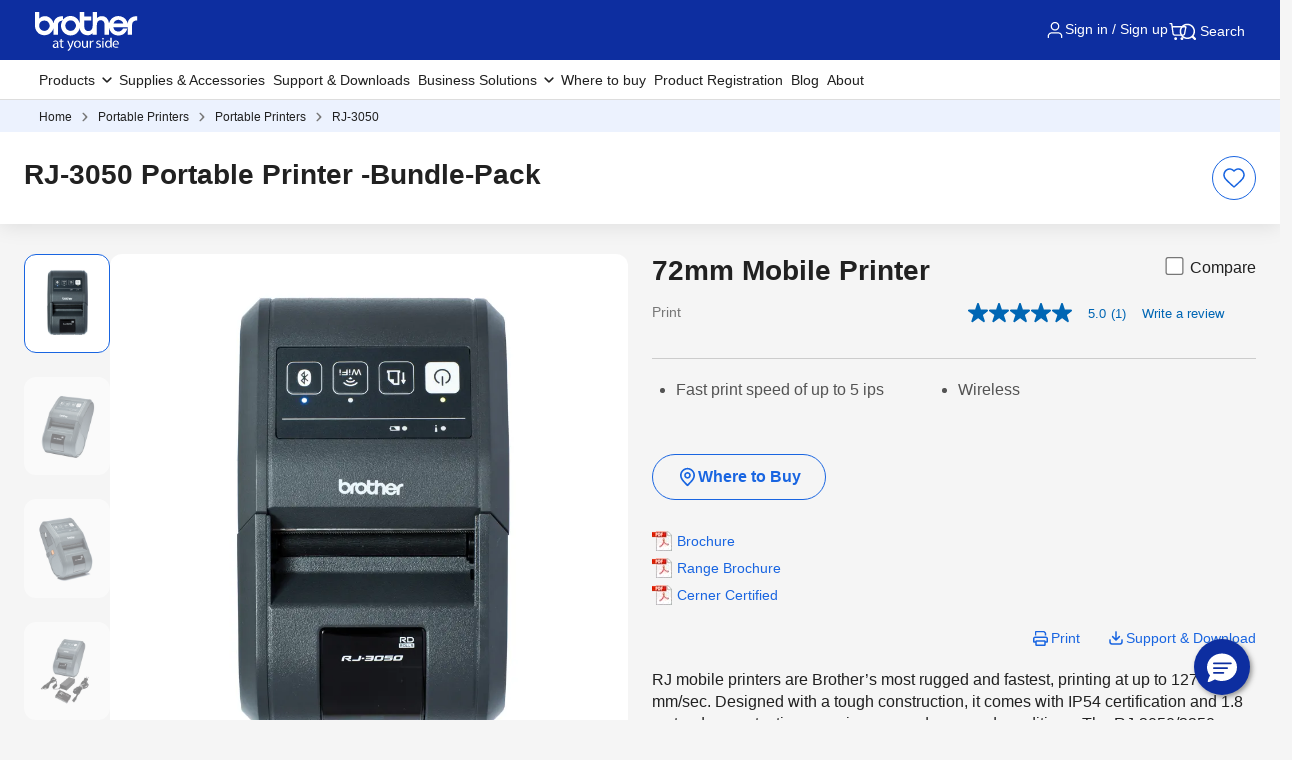

--- FILE ---
content_type: text/html; charset=utf-8
request_url: https://www.brother.com.au/en/mobile-printers/all-mobile-printers/rj-3050
body_size: 29337
content:





<!DOCTYPE html>
<!--[if lt IE 7]>      <html class="no-js lt-ie9 lt-ie8 lt-ie7"> <![endif]-->
<!--[if IE 7]>         <html class="no-js lt-ie9 lt-ie8"> <![endif]-->
<!--[if IE 8]>         <html class="no-js lt-ie9"> <![endif]-->
<!--[if gt IE 8]><!-->
<html class="no-js" lang="en">
<!--<![endif]-->
<head>
<link href="https://www.brother.com.au/-/media/feature/experience-accelerator/bootstrap-5/bootstrap-5/styles/optimized-min.css?rev=b5a256186369454785e0207abf07a34f&t=20241220T075130Z&hash=04D7B6AEEFD73D9497DAE290AC2A2A41" rel="stylesheet"><link href="https://www.brother.com.au/-/media/themes/apweb/global/header-footer-theme/styles/optimized-min.css?rev=9ee41ef550624aeebf591c3811f0e05c&t=20251217T182423Z&hash=3DBF7CF97A98F074C4526157E31EE364" rel="stylesheet"><link href="https://www.brother.com.au/-/media/themes/apweb/global/commerce-v2/styles/optimized-min.css?rev=8416b574234d4e1f82211119dac0b610&t=20260114T161512Z&hash=9E62688C81D4D9FBB7D9B5BB8AC1F736" rel="stylesheet">
    
    

    <script type="application/ld+json">
        {"@context":"https://schema.org","@type":"BreadcrumbList","itemListElement":[{"@type":"ListItem","position":1,"name":"Home","item":"https://www.brother.com.au/en/"},{"@type":"ListItem","position":2,"name":"Portable Printers","item":"https://www.brother.com.au/en/mobile-printers"},{"@type":"ListItem","position":3,"name":"Portable Printers","item":"https://www.brother.com.au/en/mobile-printers/all-mobile-printers"},{"@type":"ListItem","position":4,"name":"RJ-3050","item":"https://www.brother.com.au/en/mobile-printers/all-mobile-printers/rj-3050"}]}
    </script>

<script type="application/ld+json">
{
  "@context": "https://schema.org",
  "@type": "Corporation",
  "name": "Brother Australia",
  "alternateName": "Brother Industries",
  "url": "https://www.brother.com.au/en",
  "logo": "https://www.brother.com.au/-/media/ap2/global/menu/logo.svg?rev=74b6da90ccc34b339b35490b0046e6fc",
  "sameAs": [
    "https://www.facebook.com/brotheraustralia",
    "https://www.instagram.com/brotheraustralia/",
    "https://www.linkedin.com/company/24790864/",
    "https://www.youtube.com/user/BrotherAU/videos"
  ],
  "contactPoint": [
    {
      "@type": "ContactPoint",
      "telephone": "+61 2 9887 4344",
      "contactType": "customer service",
      "areaServed": "AU",
      "availableLanguage": "English"
    }
  ],
  "address": {
    "@type": "PostalAddress",
    "streetAddress": "Unit 2 / 51 Eastern Creek Drive",
    "addressLocality": "Eastern Creek",
    "addressRegion": "NSW",
    "postalCode": "2766",
    "addressCountry": "AU"
  },
  "foundingDate": "1908",
  "founders": [
    {
      "@type": "Person",
      "name": "Kanekichi Yasui"
    }
  ],
  "department": {
    "@type": "Organization",
    "name": "Brother Australia Service Department",
    "contactPoint": {
      "@type": "ContactPoint",
      "telephone": "+61 2 9887 4344",
      "contactType": "technical support",
      "availableLanguage": "English"
    }
  }
}
</script>


<script type="application/ld+json">
{
  "@context": "https://schema.org",
  "@type": "WebPage",
  "name": "RJ-3050 Portable Printer -Bundle-Pack",
  "url": "https://www.brother.com.au/en/mobile-printers/all-mobile-printers/rj-3050",
  "description": "72mm Mobile Printer",
  "mainEntityOfPage": "https://www.brother.com.au/en/mobile-printers/all-mobile-printers/rj-3050"
}
</script>


<script type="application/ld+json">
{
  "@context": "https://schema.org",
  "@type": "WebSite",
  "name": "Brother Australia",
  "url": "https://www.brother.com.au/en",
  "potentialAction": {
    "@type": "SearchAction",
    "target": "https://www.brother.com.au/en/search?q={search_term_string}",
    "query-input": "required name=search_term_string"
  }
}
</script>
    <script type="application/ld+json">
        {
  "@context": "https://schema.org",
  "@type": "Product",
  "image": "https://www.brother.com.au/-/media/ap2/australia/products/portable-printers/rj-3050/rj-3050_front.jpg?rev=45411221e6874631ad07e07466292a21",
  "name": "RJ-3050 Portable Printer -Bundle-Pack",
  "description": "72mm Mobile Printer",
  "brand": {
    "@type": "Brand",
    "name": "Brother Australia"
  },
  "sku": "RJ3050",
  "productID": "RJ3050",
  "mpn": "RJ-3050",
  "additionalType": "https://schema.org/Computers",
  "category": "Mobile Printers",
  "material": "Plastic, Electronic components",
  "aggregateRating": {
    "@type": "AggregateRating",
    "ratingValue": "5",
    "reviewCount": 1
  }
}
    </script>


<script>(function(w,d,s,l,i){w[l]=w[l]||[];w[l].push({'gtm.start':
new Date().getTime(),event:'gtm.js'});var f=d.getElementsByTagName(s)[0],
j=d.createElement(s),dl=l!='dataLayer'?'&l='+l:'';j.async=true;j.src=
'https://www.googletagmanager.com/gtm.js?id='+i+dl;f.parentNode.insertBefore(j,f);
})(window,document,'script','dataLayer','GTM-KCPGVH');</script>
<script>(function(w,d,s,l,i){w[l]=w[l]||[];w[l].push({'gtm.start':
new Date().getTime(),event:'gtm.js'});var f=d.getElementsByTagName(s)[0],
j=d.createElement(s),dl=l!='dataLayer'?'&l='+l:'';j.async=true;j.src=
'https://www.googletagmanager.com/gtm.js?id='+i+dl;f.parentNode.insertBefore(j,f);
})(window,document,'script','dataLayer','GTM-PJBND4R');</script>
<title>RJ-3050 Portable Printer -Bundle-Pack | Brother Australia</title>
<meta name="keywords" content="brother rj-3050, portable printer, mobile printer, ruggedjet">
<meta id="metaDescriptionCtrl" name="description" content="Designed with a tough construction, it comes with IP54 certification and 1.8 metre drop protection ensuring use under rugged conditions. The RJ-3050 mobile printer supports ZPL II emulation and utilise direct thermal printing so no ink or toner is required.">
<link rel="canonical" href="https://www.brother.com.au/en/mobile-printers/all-mobile-printers/rj-3050"/>
<meta property="og:title" content="RJ-3050 Portable Printer -Bundle-Pack | Brother Australia">
<meta content="Designed with a tough construction, it comes with IP54 certification and 1.8 metre drop protection ensuring use under rugged conditions. The RJ-3050 mobile printer supports ZPL II emulation and utilise direct thermal printing so no ink or toner is required." property="og:description">
<meta property="og:url" content="https://www.brother.com.au/en/mobile-printers/all-mobile-printers/rj-3050">
<meta content="https://www.brother.com.au/-/media/ap2/common/icons/common/sns_brotherlogoicon.png?rev=a5fd2136c1f7466db0f8c58ac01dd639" property="og:image">
<meta content="article" property="og:type">
<meta property="twitter:title" content="RJ-3050 Portable Printer -Bundle-Pack | Brother Australia">
<meta property="twitter:card" content="summary_large_image">





    <link href="/-/media/ap2/global/site/brother-favicon.png?rev=b60668a025924a36b9f2b1fa3430cc12" rel="shortcut icon" />


    <meta name="viewport" content="width=device-width, initial-scale=1" />

    <meta http-equiv="Content-Type" content="text/html; charset=utf-8" />
    <meta http-equiv="x-ua-compatible" content="ie=edge" />
    <meta name="referrer" content="strict-origin-when-cross-origin" />
</head>
<body class="product-detail-page js-pdp-page default-device bodyclass" >
    
    <!-- #wrapper -->
    <div id="wrapper">
        <!-- #header -->
        <header>
            <div id="header" class="">
                <div class="row">

    <div class="component sxa-menu-header-bar-component">
        <div class="component-content">
<link rel="stylesheet" type="text/css" href="https://cdnjs.cloudflare.com/ajax/libs/font-awesome/4.6.3/css/font-awesome.min.css"><div class="header-bar">
  <a class="header-bar_logo" id="home-page-link-logo">
    <img src="https://www.brother.com.au/-/media/ap2/global/menu/logo.svg?rev=74b6da90ccc34b339b35490b0046e6fc" class="img-fluid" alt="Brother at your side" />
  </a>
  <div class="top-search-right-bar">
    <div class="row">
    
    <link rel="stylesheet"
          href="/Content/Feature/Commerce/account/account-menu-commerce.css" />
        <script src="https://cdnjs.cloudflare.com/ajax/libs/jquery/3.5.1/jquery.min.js" integrity="sha512-bLT0Qm9VnAYZDflyKcBaQ2gg0hSYNQrJ8RilYldYQ1FxQYoCLtUjuuRuZo+fjqhx/qtq/1itJ0C2ejDxltZVFg==" crossorigin="anonymous" referrerpolicy="no-referrer"></script>
        <script src="https://cdn.jsdelivr.net/npm/popper.js@1.16.1/dist/umd/popper.min.js"></script>
        <script src="https://cdn.jsdelivr.net/npm/bootstrap@4.6.2/dist/js/bootstrap.bundle.min.js"></script>
        <div class="header-auth">
            <input type="hidden" id="extra_warranty_plan_text" value="Extra Warranty Plan (Available for HK only)" />
            <input type="hidden" id="order_clound_userID" value="" />
    
                <input hidden id="menu-header-commerce" value="Sign in / Sign up" />
                <button type="button" class="header-auth_buttons header-bar_icon-link js-open-account" data-is-login="">
                    <img src="/-/media/ap2/Global/Menu/user.svg" alt="">
                    <span class="account-header-name">Sign in / Sign up</span>
                </button>
        </div>
        <div class="cart-content">
            <a class="cart-list cart-list-desktop" id="mini-cart-btn">
                <img src="/-/media/ap2/HongKong/icons/Cart" class="img-fluid cart-count-img" alt="Cart">
                <span class="cart-count"></span>
            </a>
        </div>
            <div class="modal fade right modalMiniCart cxa-mini-cart-right" id="modalMiniCart" tabindex="-1" role="dialog"
                 aria-labelledby="myModalLabel2">
                <div class="modal-dialog">
                    <div class="modal-content">
    
                        <div class="modal-header">
                            <div class="title-modal-mini-cart">
                                <span class="title">Your Cart</span><span class="total-quantity"></span>
                            </div>
                            <button type="button" class="btn-close" data-bs-dismiss="modal" aria-label="Close">
                                <svg xmlns="http://www.w3.org/2000/svg" width="28" height="28" viewBox="0 0 28 28" fill="none">
                                    <path d="M15.8843 14.0007L20.5933 9.2903C20.7206 9.16741 20.822 9.02042 20.8919 8.8579C20.9617 8.69537 20.9984 8.52057 21 8.34369C21.0015 8.16682 20.9678 7.9914 20.9008 7.82769C20.8338 7.66398 20.7349 7.51524 20.6098 7.39017C20.4848 7.26509 20.336 7.16618 20.1723 7.0992C20.0086 7.03222 19.8332 6.99851 19.6563 7.00005C19.4794 7.00159 19.3046 7.03834 19.1421 7.10815C18.9796 7.17797 18.8326 7.27945 18.7097 7.40668L13.9993 12.1157L9.2903 7.40668C9.16741 7.27945 9.02042 7.17797 8.8579 7.10815C8.69537 7.03834 8.52057 7.00159 8.34369 7.00005C8.16682 6.99851 7.9914 7.03222 7.82769 7.0992C7.66398 7.16618 7.51524 7.26509 7.39017 7.39017C7.26509 7.51524 7.16618 7.66398 7.0992 7.82769C7.03222 7.9914 6.99851 8.16682 7.00005 8.34369C7.00159 8.52057 7.03834 8.69537 7.10815 8.8579C7.17797 9.02042 7.27945 9.16741 7.40668 9.2903L12.1157 13.9993L7.40668 18.7097C7.27945 18.8326 7.17797 18.9796 7.10815 19.1421C7.03834 19.3046 7.00159 19.4794 7.00005 19.6563C6.99851 19.8332 7.03222 20.0086 7.0992 20.1723C7.16618 20.336 7.26509 20.4848 7.39017 20.6098C7.51524 20.7349 7.66398 20.8338 7.82769 20.9008C7.9914 20.9678 8.16682 21.0015 8.34369 21C8.52057 20.9984 8.69537 20.9617 8.8579 20.8919C9.02042 20.822 9.16741 20.7206 9.2903 20.5933L13.9993 15.8843L18.7097 20.5933C18.8326 20.7206 18.9796 20.822 19.1421 20.8919C19.3046 20.9617 19.4794 20.9984 19.6563 21C19.8332 21.0015 20.0086 20.9678 20.1723 20.9008C20.336 20.8338 20.4848 20.7349 20.6098 20.6098C20.7349 20.4848 20.8338 20.336 20.9008 20.1723C20.9678 20.0086 21.0015 19.8332 21 19.6563C20.9984 19.4794 20.9617 19.3046 20.8919 19.1421C20.822 18.9796 20.7206 18.8326 20.5933 18.7097L15.8843 13.9993V14.0007Z"
                                          fill="#545454"></path>
                                </svg>
                            </button>
                        </div>
    
                        <div class="modal-body">
                            <!-- Progress bar -->
                            <div class="row">
    
    
    <div class="component cxa-commerce-cart__freeshipping-progressing-bar-component">
    
        <div class="cxa-br-announcement-component d-none">
            <div class="br-announcement br-announcement--type-progress on-mini-cart">
                <div class="br-announcement_content">
                    <div class="br-announcement_description">
                        <p class="eligible-free-shipping-description d-none">You are eligible for <strong>free standard delivery to Metro and Regional areas.</strong></p>
                        <p class="remaining-amount-for-free-shipping-description ">You are <strong>$<span class="remaining-amount"></span></strong> away from AU free standard delivery.
    </p>
                    </div>
                    <div class="progress">
                        <div class="progress-bar" role="progressbar" style="width: 0%"></div>
                    </div>
                    <div class="br-announcement_more">
                        <p>Learn more about our <a href="/en/contents/shipping">Shipping Policy</a></p>
                    </div>
                </div>
            </div>
        </div>
    </div>
    
    <script>
        var freeShippingAmount = 100;
        var InitialRemainingAmount = 100;
        var InitialTotal = 0;
    
        document.addEventListener("DOMContentLoaded", () => {
            if (!($(".remaining-amount-for-free-shipping-description").hasClass("d-none"))) {
                FreeShippingProgressingBar_ReplaceRemainingAmount(InitialRemainingAmount);
            }
        });
    
        function FreeShippingProgressingBar_AddProduct(price) {
            InitialTotal = InitialTotal + price;
            FreeShippingProgressingBar_SetProgressBarValue(InitialTotal);
        }
    
        function FreeShippingProgressingBar_RemoveProduct(price) {
            InitialTotal = InitialTotal - price;
            FreeShippingProgressingBar_SetProgressBarValue(InitialTotal);
        }
    
        function FreeShippingProgressingBar_SetProgressBarValue(totalCost) {
            console.log("FreeShippingProgressingBar_SetProgressBarValue");
            $.ajax({
                url: '/brotherapi/cart/GetFreeShippingProgressingStatus',
                type: 'GET',
                data: [],
                dataType: 'json',
                success: function (data) {
                    if (data == true) {
    
                        var progressBarValue = 0
                        if (totalCost >= freeShippingAmount) {
                            progressBarValue = 100;
                            $(".eligible-free-shipping-description").removeClass("d-none");
                            $(".remaining-amount-for-free-shipping-description").addClass("d-none");
                        } else {
                            var percent = (totalCost / freeShippingAmount) * 100;
                            progressBarValue = parseFloat(percent.toFixed(2));
                            FreeShippingProgressingBar_ReplaceRemainingAmount(freeShippingAmount - totalCost);
                            $(".eligible-free-shipping-description").addClass("d-none");
                            $(".remaining-amount-for-free-shipping-description").removeClass("d-none");
                        }
    
                        $(".progress-bar").css("width", progressBarValue + "%");
    
                        if (progressBarValue == 0) {
                            $(".cxa-commerce-cart__freeshipping-progressing-bar-component").find(".cxa-br-announcement-component").addClass("d-none");
                        } else {
                            $(".cxa-commerce-cart__freeshipping-progressing-bar-component").find(".cxa-br-announcement-component").removeClass("d-none");
                        }
                    } else {
                        $(".cxa-commerce-cart__freeshipping-progressing-bar-component").find(".cxa-br-announcement-component").addClass("d-none");
                    }
                }
            });
    
        }
    
        function FreeShippingProgressingBar_ReplaceRemainingAmount(remainingValue) {
            $(".remaining-amount-for-free-shipping-description").find(".remaining-amount").text(remainingValue);
        }
    </script></div>
    
                            <div class="cart-item">
    
                                <div class="content-empty">
                                    <div class="title-empty">
                                        Your Cart is Empty
                                    </div>
                                    <div class="desc-empty">
                                        You can get started by browsing through our product categories in the navigation menu or continue shopping below
                                    </div>
                                    <button class="btn btn-secondary js-shop-now" type="button" data-bs-dismiss="modal" aria-label="Close">
                                        Shop Now
                                    </button>
                                </div>
                            </div>
    
                            <div class="footer-mini-cart">
                                <div class="estimate-total">
                                    <div class="text-estimate">
                                        Estimated Total
                                    </div>
                                    <div class="price-estimate">
                                    </div>
                                </div>
                                <div class="content-button">
    
                                    <a href="/cart" class="btn btn-secondary view-cart-btn" type="button">
                                        View My Cart
                                    </a>
    
                                    <a href="/checkout" class="btn btn-primary check-out-btn" type="button">
                                        Checkout
                                    </a>
                                </div>
                            </div>
                        </div>
                    </div>
                </div>
            </div>
    
    <div class="modal fade br-modal" id="commonModal">
        <div class="modal-dialog modal-dialog-centered">
            <div class="modal-content">
                <div class="modal-header">
                    <div class="h5 modal-title" id="commonModalTitle"></div>
                    <button type="button" class="btn-close" data-bs-dismiss="modal" aria-label="Close"></button>
                </div>
                <div class="modal-body" id="commonModalBody"></div>
                <div class="modal-footer" id="commonModalFooter"></div>
            </div>
        </div>
    </div>
    
    <script>
        function showCommonModal({ title, body, footer, allowHtml = {} }) {
            const titleEl = document.getElementById("commonModalTitle");
            const bodyEl = document.getElementById("commonModalBody");
            const footerEl = document.getElementById("commonModalFooter");
            if (allowHtml.title) {
                titleEl.innerHTML = title || "";
            } else {
                titleEl.textContent = title || "";
            }
            if (allowHtml.body) {
                bodyEl.innerHTML = body || "";
            } else {
                bodyEl.textContent = body || "";
            }
    
            if (allowHtml.footer) {
                footerEl.innerHTML = footer || "";
            } else {
                footerEl.textContent = footer || "";
            }
    
            new bootstrap.Modal(document.getElementById("commonModal")).show();
        }
    </script>
    <div class="modal fade br-modal" id="modal-remove-cart">
        <div class="modal-dialog modal-dialog-centered">
            <div class="modal-content">
                <div class="modal-header">
                    <div class="h5 modal-title">Remove this item?</div>
                    <button type="button" class="btn-close" data-bs-dismiss="modal" aria-label="Close"></button>
                </div>
                <div class="modal-body">
                    <p>Are you sure you want to remove this item from your cart?</p>
                </div>
                <div class="modal-footer">
                    <button type="button" class="btn btn-secondary btn-cancel" data-bs-dismiss="modal">Cancel</button>
                    <button type="button" class="btn btn-primary btn-remove">
                        <span class="spinner-border spinner-border-sm"
                              name="remove-cart-btn-loading"
                              style="display: none;"
                              role="status"
                              aria-hidden="true"></span>                
                    Remove</button>
                </div>
            </div>
        </div>
    </div>
    <div class="modal fade br-modal" id="confirmAddToCartModal">
        <div class="modal-dialog modal-dialog-centered">
            <div class="modal-content">
                <div class="modal-header" style="display: block; text-align: center;">
                    <div class="h5 modal-title">Add this item to cart?</div>
                    <button type="button" class="btn-close" data-bs-dismiss="modal" aria-label="Close"></button>
                </div>
                <div class="modal-body" style="text-align: center;">
                    <p>This item is already in your cart as part of a bundle. Add it again?</p>
                </div>
                <div class="modal-footer">
                    <button id="btnConfirmAddToCart" type="button" class="btn btn-primary">
                        <span class="spinner-border spinner-border-sm" name="remove-cart-btn-loading" style="display: none;" role="status" aria-hidden="true"></span>
                        Yes, add it
                    </button>
                    <button data-bs-dismiss="modal" type="button" class="btn btn-secondary">No, skip it</button>
                </div>
            </div>
        </div>
    </div>        <script src="/Scripts/Feature/Commerce/account/account-menu-commerce.js?v=638997649660000000"></script>
                <script src="/Scripts/Feature/Commerce/account/australia/au-account-menu-commerce-override.js?v=638845683240000000"></script>
        <input type="hidden" id="cart_title_empty" value="Your Cart is Empty" />
        <input type="hidden" id="cart_des_empty" value="You can get started by browsing through our product categories in the navigation menu or continue shopping below." />
        <input type="hidden" id="cart_btn_shopnow" value="Shop Now" />
        <input type="hidden" id="cart_hide-items" value="Hide Items" />
        <input type="hidden" id="cart_show-items" value="Show Items" />
        <!-- <script src="https://cdn.socket.io/4.7.5/socket.io.min.js" integrity="sha384-2huaZvOR9iDzHqslqwpR87isEmrfxqyWOF7hr7BY6KG0+hVKLoEXMPUJw3ynWuhO" crossorigin="anonymous"></script> -->
        <!-- <script> -->
        <!-- // Connect to the server -->
        <!-- const socket = io('https://socketnotifyprod.azurewebsites.net'); -->
        <!-- // Register the userId with the server (e.g., 'user123') -->
        <!-- socket.emit('register', ''); -->
        <!-- // Listen for messages from the server -->
        <!-- socket.on('message', (msg) => { -->
        <!-- // Show the modal -->
        <!-- $("#sessionExpiredModal").modal('show'); -->
        <!-- // Initialize countdown variables -->
        <!-- let countdown = 5; -->
        <!-- $('#countdown').text(countdown); -->
        <!-- // Start the countdown -->
        <!-- const interval = setInterval(() => { -->
        <!-- countdown--; -->
        <!-- $('#countdown').text(countdown); -->
        <!-- if (countdown <= 0) { -->
        <!-- clearInterval(interval); // Stop the countdown -->
        <!-- window.location.href = '/'; -->
        <!-- } -->
        <!-- }, 1000); // Execute every 1000 milliseconds (1 second) -->
        <!-- }); -->
        <!-- </script> -->
        <div class="modal fade"
             id="sessionExpiredModal"
             tabindex="-1"
             role="dialog"
             aria-labelledby="sessionExpiredModalLabel"
             aria-hidden="true">
            <div class="modal-dialog modal-dialog-centered" role="document">
                <div class="modal-content">
                    <div class="modal-header">
                        <span class="h5 modal-title" id="logoutModalLabel">Session Expired</span>
                    </div>
                    <div class="modal-body">
                        <p>Redirecting in <span id="countdown">5</span> seconds...</p>
                    </div>
                </div>
            </div>
        </div>
    </div>
    
    
    <button type="button" class="global-search_btn_v2">
      <img src="/-/media/ap2/Global/Menu/search.svg" alt="search icon">
      Search
    </button>
    
    <div class="global-search-section d-none">
      <div class="container">
        <div class="row">
        
        <div class="component search-box full-text-search" data-properties='{"endpoint":"/en//sxa/search/results/","suggestionEndpoint":"/en//sxa/search/suggestions/","suggestionsMode":"ShowSearchResults","resultPage":"/en/global-search","targetSignature":"","v":"{173C8EE6-2099-4662-8EE5-93B7362F29F7}","s":"{1E9BC3C9-6342-4A59-9E17-934179850427}","p":5,"l":"","languageSource":"SearchResultsLanguage","searchResultsSignature":"","itemid":"{A19AC2AE-192D-42B6-8224-A4B7EB535EB0}","minSuggestionsTriggerCharacterCount":2}'>
            <div class="component-content">
                
                            <label for="textBoxSearch">
                                Search textbox label
                            </label>
                        <input type="text" class="search-box-input" autocomplete="off" name="textBoxSearch" maxlength="100" placeholder="Search here..." />
                            <button class="search-box-button-with-redirect" type="submit">
                                Search
                            </button>
            </div>
        </div>
        </div>
      </div>
    </div>
    <div class="mobile-hamburger js-hamburger">
      <img src="/-/media/ap2/Global/Menu/hamburger.svg" alt="hamburger icon">
    </div>
  </div>
</div>        </div>
    </div>





<div class="component br-nav cxa-menu-header">
        <input hidden id="is-commerce" value="1" />
            <div class="br-nav_header">
                <button type="button" disabled class="br-nav_header_back js-menu-back" disabled>
                    <img src="/-/media/ap2/Global/Menu/left-white-arrow.sgv" alt="">
                </button>
                <span class="br-nav_header_text js-menu-text" data-text="Menu">Menu</span>
                <button type="button" class="br-nav_header_close js-menu-close">
                    <img src="/-/media/ap2/Global/Menu/white-close.svg" alt="">
                </button>
            </div>
            <div class="br-nav_content">
                <nav class="global-nav">
                    <ul class="primary-menu list-non-decoration nav">
                                <li class="primary-menu_item primary-menu_item--has-child">
                                    <span class="menu-title"><span class="menu-link">Products</span></span>
                                    <div class="mega-menu">
                                        <button type="button" class="mega-menu_close js-mega-menu-close">
                                            <img src="/-/media/ap2/Global/Menu/close.svg" alt="">
                                        </button>

                                        <div class="secondary-menu-with-promotion">
                                                <div class="secondary-menu-container">
                                                        <ul class="secondary-menu secondary-menu--4-col list-non-decoration nav">
                                                                    <li class="secondary-menu_item secondary-menu_item--has-child">
                                                                        
                                                                            <span class="menu-title">
                                                                                    <a href="/en/printers" class="menu-link menu-link--has-image menu-link--is-strong">
                                                                                        <img src="https://www.brother.com.au/-/media/ap2/australia/menu/home-page_product-category-tiles-01.webp?rev=894c35b59532440e9a6ebf49b135a0eb" alt="Printers">
                                                                                        Printers &amp; Multi-functions
                                                                                    </a>

                                                                            </span>
                                                                        <ul class="tertiary-menu list-non-decoration nav">
                                                                                <li class="tertiary-menu_item link-all">
                                                                                    <a href="/en/printers"
                                                                                       class="menu-link">Printers &amp; Multi-functions</a>
                                                                                </li>

                                                                                <li class="tertiary-menu_item ">
                                                                                    <a href="/en/printers/all-printers?fr=inkjet"
                                                                                       class="menu-link">
                                                                                        Inkjet Printers
                                                                                    </a>
                                                                                </li>
                                                                                <li class="tertiary-menu_item ">
                                                                                    <a href="/en/printers/all-printers?fr=laser-printers"
                                                                                       class="menu-link">
                                                                                        Laser Printers
                                                                                    </a>
                                                                                </li>
                                                                                <li class="tertiary-menu_item ">
                                                                                    <a href="/en/printers/all-printers?fr=colour-laser"
                                                                                       class="menu-link">
                                                                                        Colour Laser Printers
                                                                                    </a>
                                                                                </li>
                                                                                <li class="tertiary-menu_item ">
                                                                                    <a href="/en/printers/all-printers?fr=mono-laser"
                                                                                       class="menu-link">
                                                                                        Mono Laser Printers
                                                                                    </a>
                                                                                </li>
                                                                                <li class="tertiary-menu_item ">
                                                                                    <a href="/en/printers/all-printers?fr=a3-printers"
                                                                                       class="menu-link">
                                                                                        A3 Printers
                                                                                    </a>
                                                                                </li>
                                                                                <li class="tertiary-menu_item ">
                                                                                    <a href="/en/printers/all-printers?fr=refurbished-printers"
                                                                                       class="menu-link">
                                                                                        Refurbished Printers
                                                                                    </a>
                                                                                </li>
                                                                        </ul>
                                                                    </li>
                                                                    <li class="secondary-menu_item secondary-menu_item--has-child">
                                                                        
                                                                            <span class="menu-title">
                                                                                    <a href="/en/scanners" class="menu-link menu-link--has-image menu-link--is-strong">
                                                                                        <img src="https://www.brother.com.au/-/media/ap2/australia/menu/home-page_product-category-tiles-04.webp?rev=dd569c08f9ca4672afd4dfb391cc47c4" alt="scanners">
                                                                                        Scanners
                                                                                    </a>

                                                                            </span>
                                                                        <ul class="tertiary-menu list-non-decoration nav">
                                                                                <li class="tertiary-menu_item link-all">
                                                                                    <a href="/en/scanners"
                                                                                       class="menu-link">Scanners</a>
                                                                                </li>

                                                                                <li class="tertiary-menu_item ">
                                                                                    <a href="/en/scanners/all-scanners?fr=portable"
                                                                                       class="menu-link">
                                                                                        Portable Scanners
                                                                                    </a>
                                                                                </li>
                                                                                <li class="tertiary-menu_item ">
                                                                                    <a href="/en/scanners/all-scanners?fr=desktop"
                                                                                       class="menu-link">
                                                                                        Desktop Scanners
                                                                                    </a>
                                                                                </li>
                                                                        </ul>
                                                                    </li>
                                                                    <li class="secondary-menu_item">
                                                                        <span class="menu-title">
                                                                                <a href="/en/mobile-printers" class="menu-link menu-link--has-image"
                                                                                   >
                                                                                    <img src="https://www.brother.com.au/-/media/ap2/australia/menu/home-page_product-category-tiles-03.webp?rev=956f0d3a42694e14b513de29705a359e" alt="portable printers">
                                                                                    Portable Printers
                                                                                </a>
                                                                        </span>
                                                                    </li>
                                                                    <li class="secondary-menu_item secondary-menu_item--has-child">
                                                                        
                                                                            <span class="menu-title">
                                                                                    <a href="/en/labellers" class="menu-link menu-link--has-image menu-link--is-strong">
                                                                                        <img src="https://www.brother.com.au/-/media/ap2/australia/menu/home-page_product-category-tiles-02.webp?rev=a38c3f22460e414ea436fdee4e7d2a8e" alt="label makers &amp; printers">
                                                                                        Label Makers &amp; Printers
                                                                                    </a>

                                                                            </span>
                                                                        <ul class="tertiary-menu list-non-decoration nav">
                                                                                <li class="tertiary-menu_item link-all">
                                                                                    <a href="/en/labellers"
                                                                                       class="menu-link">Label Printers</a>
                                                                                </li>

                                                                                <li class="tertiary-menu_item ">
                                                                                    <a href="/en/labellers/all-labellers?fr=handheld_portable"
                                                                                       class="menu-link">
                                                                                        Handheld &amp; Portable Label Makers
                                                                                    </a>
                                                                                </li>
                                                                                <li class="tertiary-menu_item ">
                                                                                    <a href="/en/labellers/all-labellers?fr=desktop"
                                                                                       class="menu-link">
                                                                                        Desktop Label Printers
                                                                                    </a>
                                                                                </li>
                                                                                <li class="tertiary-menu_item ">
                                                                                    <a href="/en/labellers/all-labellers?fr=thermal-printers"
                                                                                       class="menu-link">
                                                                                        Thermal Label Printers
                                                                                    </a>
                                                                                </li>
                                                                                <li class="tertiary-menu_item ">
                                                                                    <a href="/en/labellers/all-labellers?fr=industrial-label-printers"
                                                                                       class="menu-link">
                                                                                        Industrial Label Printers
                                                                                    </a>
                                                                                </li>
                                                                                <li class="tertiary-menu_item ">
                                                                                    <a href="/en/labellers/all-labellers?fr=wristband-printers"
                                                                                       class="menu-link">
                                                                                        Wristband &amp; Label Printers
                                                                                    </a>
                                                                                </li>
                                                                        </ul>
                                                                    </li>
                                                                    <li class="secondary-menu_item secondary-menu_item--has-child">
                                                                        
                                                                            <span class="menu-title">
                                                                                    <a href="/en/sewing-machines" class="menu-link menu-link--has-image menu-link--is-strong">
                                                                                        <img src="https://www.brother.com.au/-/media/ap2/australia/menu/home-page_product-category-tiles-06.webp?rev=268af9ae59944a14bc0169e313e78710" alt="sewing machine">
                                                                                        Sewing, Quilting &amp; Embroidery Machines
                                                                                    </a>

                                                                            </span>
                                                                        <ul class="tertiary-menu list-non-decoration nav">
                                                                                <li class="tertiary-menu_item link-all">
                                                                                    <a href="/en/sewing-machines"
                                                                                       class="menu-link">Sewing Machines</a>
                                                                                </li>

                                                                                <li class="tertiary-menu_item ">
                                                                                    <a href="/en/sewing-machines/all-sewing-machines?fr=sewing"
                                                                                       class="menu-link">
                                                                                        Sewing
                                                                                    </a>
                                                                                </li>
                                                                                <li class="tertiary-menu_item ">
                                                                                    <a href="/en/sewing-machines/all-sewing-machines?fr=quilting"
                                                                                       class="menu-link">
                                                                                        Quilting
                                                                                    </a>
                                                                                </li>
                                                                                <li class="tertiary-menu_item ">
                                                                                    <a href="/en/sewing-machines/all-sewing-machines?fr=embroidery"
                                                                                       class="menu-link">
                                                                                        Embroidery
                                                                                    </a>
                                                                                </li>
                                                                                <li class="tertiary-menu_item ">
                                                                                    <a href="/en/sewing-machines/all-sewing-machines?fr=sqe"
                                                                                       class="menu-link">
                                                                                        Sewing, Quilting &amp; Embroidery
                                                                                    </a>
                                                                                </li>
                                                                                <li class="tertiary-menu_item ">
                                                                                    <a href="/en/sewing-machines/all-sewing-machines?fr=overlock-coverstitch"
                                                                                       class="menu-link">
                                                                                        Overlocker
                                                                                    </a>
                                                                                </li>
                                                                        </ul>
                                                                    </li>
                                                                    <li class="secondary-menu_item secondary-menu_item--has-child">
                                                                        
                                                                            <span class="menu-title">
                                                                                    <a href="/en/scanncuts/all-scanncuts" class="menu-link menu-link--has-image menu-link--is-strong">
                                                                                        <img src="https://www.brother.com.au/-/media/ap2/australia/menu/home-page_product-category-tiles-07.webp?rev=b43b65cac03c4eadbeb4ac9d22ff0220" alt="scanncut cutting machines">
                                                                                        Cutting &amp; Crafting Machines
                                                                                    </a>

                                                                            </span>
                                                                        <ul class="tertiary-menu list-non-decoration nav">
                                                                                <li class="tertiary-menu_item link-all">
                                                                                    <a href="/en/scanncuts/all-scanncuts"
                                                                                       class="menu-link">Cutting Machines</a>
                                                                                </li>

                                                                                <li class="tertiary-menu_item ">
                                                                                    <a href="/en/scanncuts/all-scanncuts/sp-1"
                                                                                       class="menu-link">
                                                                                        Sublimation Printer
                                                                                    </a>
                                                                                </li>
                                                                        </ul>
                                                                    </li>
                                                                    <li class="secondary-menu_item">
                                                                        <span class="menu-title">
                                                                                <a href="/en/fax-machines/all-fax-machines" class="menu-link menu-link--has-image"
                                                                                   >
                                                                                    <img src="https://www.brother.com.au/-/media/ap2/australia/menu/home-page_product-category-tiles-05.webp?rev=49b7180e3ee9435b8af118b8b37cb13e" alt="fax machines">
                                                                                    Fax Machines
                                                                                </a>
                                                                        </span>
                                                                    </li>
                                                                    <li class="secondary-menu_item">
                                                                        <span class="menu-title">
                                                                                <a href="/en/garment-printers" class="menu-link menu-link--has-image"
                                                                                   >
                                                                                    <img src="https://www.brother.com.au/-/media/ap2/australia/menu/home-page_product-category-tiles-08.webp?rev=d1d56e03330449fd864ca70214d88e62" alt="dtg printer">
                                                                                    Garment Printers
                                                                                </a>
                                                                        </span>
                                                                    </li>
                                                        </ul></div>
                                                <div class="promotion-menu-container">
                                                    <ul class="promotion-menu list-non-decoration nav">
                                                            <li class="promotion-menu_item">
                                                                <div class="promotion-news">
                                                                    <div class="promotion-news_image">
                                                                        <img src="https://www.brother.com.au/-/media/ap2/global/menu/printers-listing-page-banners-refurb-printers-mobile.jpg?rev=68df84e587254d55b7210b29ad81a190" alt="">
                                                                    </div>
                                                                    <div class="promotion-news_content">
                                                                        <div class="promotion-news_title">
                                                                            Brother Certified Refurbished Printers
                                                                        </div>
                                                                        <a href="/en/printers/all-printers?fr=refurbished-printers"
                                                                           class="promotion-news_link">Shop Now</a>
                                                                    </div>
                                                                </div>
                                                            </li>
                                                            <li class="promotion-menu_item">
                                                                <a href="/en/promotions"
                                                                   class="link-with-icon">
                                                                    <div class="link-with-icon_icon">
                                                                        <img src="https://www.brother.com.au/-/media/ap2/global/menu/latest-promo.webp?rev=092f0626e84a486cb0a35bb1294ddd2b"
                                                                             alt="latest-promo">
                                                                    </div>
                                                                    <span class="link-with-icon_text">Latest Promotions</span>
                                                                </a>
                                                            </li>
                                                            <li class="promotion-menu_item">
                                                                <a href="/en/account/my-product"
                                                                   class="link-with-icon">
                                                                    <div class="link-with-icon_icon">
                                                                        <img src="https://www.brother.com.au/-/media/ap2/global/menu/download-icon.webp?rev=0b7c5f67da12480faf1a36abcfd8de0a" alt="download-icon">
                                                                    </div>
                                                                    <span class="link-with-icon_text">Product Registration</span>
                                                                </a>
                                                            </li>
                                                    </ul>
                                                </div>


                                        </div>


                                    </div>
                                </li>
                                    <li class="primary-menu_item">
                                        <a href="/en/supplies" class="menu-link">Supplies &amp; Accessories</a>
                                    </li>
                                    <li class="primary-menu_item">
                                        <a href="/en/support" class="menu-link">Support &amp; Downloads</a>
                                    </li>
                                <li class="primary-menu_item primary-menu_item--has-child">
                                    <span class="menu-title"><span class="menu-link">Business Solutions</span></span>
                                    <div class="mega-menu">
                                        <button type="button" class="mega-menu_close js-mega-menu-close">
                                            <img src="/-/media/ap2/Global/Menu/close.svg" alt="">
                                        </button>

                                        <div class="secondary-menu-with-promotion">
                                                <div class="secondary-menu-container">
                                                            <ul class="secondary-menu list-non-decoration nav">
                                                                    <li class="secondary-menu_item secondary-menu_item--has-child">
                                                                        
                                                                            <span class="menu-title">
                                                                                    <a href="https://corpsolutions.brother.com.au/?_ga=2.76337362.637710239.1700546743-314713425.1690184425&amp;_gl=1*1klz37p*_ga*mze0nzezndi1lje2otaxodq0mju.*_ga_612zt8n1s0*mtcwmdyxotk2os40mi4xlje3mda2mja0nzaumtgumc4w" class="menu-link menu-link--has-image">
                                                                                        Business Solutions
                                                                                    </a>

                                                                            </span>
                                                                        <ul class="tertiary-menu list-non-decoration nav">
                                                                                <li class="tertiary-menu_item link-all">
                                                                                    <a href="https://corpsolutions.brother.com.au/?_ga=2.76337362.637710239.1700546743-314713425.1690184425&amp;_gl=1*1klz37p*_ga*mze0nzezndi1lje2otaxodq0mju.*_ga_612zt8n1s0*mtcwmdyxotk2os40mi4xlje3mda2mja0nzaumtgumc4w"
                                                                                       class="menu-link">Business Solutions</a>
                                                                                </li>

                                                                                <li class="tertiary-menu_item ">
                                                                                    <a href="https://corpsolutions.brother.com.au/solutions/managed-print-services-australia?_ga=2.8207477.637710239.1700546743-314713425.1690184425&amp;_gl=1*1pg0jll*_ga*mze0nzezndi1lje2otaxodq0mju.*_ga_612zt8n1s0*mtcwmdyxotk2os40mi4xlje3mda2mje0mzyunjaumc4w"
                                                                                       class="menu-link">
                                                                                        Managed Print Services
                                                                                    </a>
                                                                                </li>
                                                                                <li class="tertiary-menu_item ">
                                                                                    <a href="https://corpsolutions.brother.com.au/solutions/visitor-management-systems-australia?_ga=2.18020222.637710239.1700546743-314713425.1690184425&amp;_gl=1*1gemgpc*_ga*mze0nzezndi1lje2otaxodq0mju.*_ga_612zt8n1s0*mtcwmdyxotk2os40mi4xlje3mda2mja0nzaumtgumc4w"
                                                                                       class="menu-link">
                                                                                        Visitor Management
                                                                                    </a>
                                                                                </li>
                                                                                <li class="tertiary-menu_item ">
                                                                                    <a href="https://corpsolutions.brother.com.au/solutions/document-management-solutions-australia?_ga=2.114634816.637710239.1700546743-314713425.1690184425&amp;_gl=1*jk1yn9*_ga*mze0nzezndi1lje2otaxodq0mju.*_ga_612zt8n1s0*mtcwmdyxotk2os40mi4xlje3mda2mja0nzaumtgumc4w"
                                                                                       class="menu-link">
                                                                                        Document Management
                                                                                    </a>
                                                                                </li>
                                                                                <li class="tertiary-menu_item ">
                                                                                    <a href="https://corpsolutions.brother.com.au/solutions/identification-asset-management-australia?_ga=2.38002532.637710239.1700546743-314713425.1690184425&amp;_gl=1*9icw3j*_ga*mze0nzezndi1lje2otaxodq0mju.*_ga_612zt8n1s0*mtcwmdyxotk2os40mi4xlje3mda2mja0nzaumtgumc4w"
                                                                                       class="menu-link">
                                                                                        Identification &amp; Asset Management
                                                                                    </a>
                                                                                </li>
                                                                        </ul>
                                                                    </li>
                                                        </ul></div>


                                        </div>


                                    </div>
                                </li>
                                    <li class="primary-menu_item">
                                        <a href="/en/support/retailer-locations" class="menu-link">Where to buy</a>
                                    </li>
                                    <li class="primary-menu_item">
                                        <a href="/en/product-registration-benefits" class="menu-link">Product Registration</a>
                                    </li>
                                    <li class="primary-menu_item">
                                        <a href="/en/blog" class="menu-link">Blog</a>
                                    </li>
                                    <li class="primary-menu_item">
                                        <a href="/en/about/about-brother" class="menu-link">About</a>
                                    </li>
                    </ul>
                </nav>
            </div>
</div>



<div class="component breadcrumb brother-breadcrumb brother-ecommerce-breadcrumb col-12">
    <div class="component-content">
        <nav>
            <ol>
                    <li class="breadcrumb-item home">
<div class="navigation-title field-navigationtitle">
	

	<a title="Home" href="/en/">
		Home
	</a>
</div>                            <span class="separator"></span>
                    </li>
                    <li class="breadcrumb-item ">
<div class="navigation-title field-navigationtitle">
	

	<a title="Portable Printers" href="/en/mobile-printers">
		Portable Printers
	</a>
</div>                            <span class="separator"></span>
                    </li>
                    <li class="breadcrumb-item ">
<div class="navigation-title field-navigationtitle">
	

	<a title=" Portable Printers" href="/en/mobile-printers/all-mobile-printers">
		 Portable Printers
	</a>
</div>                            <span class="separator"></span>
                    </li>
                    <li class="breadcrumb-item last">
<div class="navigation-title field-navigationtitle">
	

	<a title="RJ-3050" href="">
		RJ-3050
	</a>
</div>                            <span class="separator"></span>
                    </li>
            </ol>
        </nav>
    </div>
</div>


<noscript><iframe src="https://www.googletagmanager.com/ns.html?id=GTM-KCPGVH"
height="0" width="0" style="display:none;visibility:hidden"></iframe></noscript>
<noscript><iframe src="https://www.googletagmanager.com/ns.html?id=GTM-PJBND4R"
height="0" width="0" style="display:none;visibility:hidden"></iframe></noscript>

    <div class="component sxa-custom-site-information-component col-12">
        <div class="component-content">




        </div>
    </div>


    <div class="component sxa-custom-other-site-guidance-component col-12">
        <div class="component-content">





        </div>
    </div>
</div>
            </div>
        </header>
        <!-- /#header -->
        <!-- #content -->
        <main>
            <div id="content" class="">
                <div class="product-header">
                    <div class="row">


<div class="component cxa-product-header-ec-component">
        <div class="component-content">
            <div class="container-fluid">
                <div class="row justify-content-center">
                    <div class="col-xs-12 col-md-12 product-header-content">
                        <h1 class="product-header-title">RJ-3050 Portable Printer -Bundle-Pack</h1>
                        <div class="add-to-compare-field">
                                <div class="product-price_current"></div>
                        </div>
                        <div class="product-card_actions card-actions btn-where-to-buy product-card"
                             data-oc-product-id="ZFRqnSgPcUyU41ffz5DeJw"
                             data-sc-product-id="ee293865-62e3-4bbd-90d2-385600afde5c"
                             data-product-name="RJ-3050 Portable Printer -Bundle-Pack">
                            <a data-quantiy="" data-product-id="ZFRqnSgPcUyU41ffz5DeJw" href="javascript:void(0)"
                               class="btn btn-secondary btn-heart wishlist-initialized  wishlist-page">
                            </a>
                                <button class="btn btn-primary js-add-to-cart-btn d-none" id="add-to-cart-btn-plp" name="add-to-cart-btn-plp"
            data-add-to-cart-type=""
            data-productprice=""
            data-productsitecoreid="ee293865-62e3-4bbd-90d2-385600afde5c"
            data-productname="RJ-3050 Portable Printer -Bundle-Pack"
            data-productimgalt="System.Collections.Generic.List`1[Sitecore.Data.Items.MediaItem]?.FirstOrDefault()?.Alt"
            data-productimg="https://www.brother.com.au/-/media/ap2/australia/products/portable-printers/rj-3050/rj-3050_front.jpg?rev=45411221e6874631ad07e07466292a21"
            data-ProductOrderCloudID="ZFRqnSgPcUyU41ffz5DeJw"
            data-ProductUnitPrice="0"
            data-modelnametext="RJ-3050"
            data-modelnametext2="Portable Printer -Bundle-Pack"
            data-bundle-id=""
            data-bundle-item-id=""
            data-bundle-products="">

        <span class="spinner-border spinner-border-sm"
              name="add-to-cart-btn-loading"
              style="display: none;"
              role="status"
              aria-hidden="true"></span>
        <svg width="21" height="20" viewBox="0 0 21 20" fill="none"
             xmlns="http://www.w3.org/2000/svg">
            <path fill-rule="evenodd" clip-rule="evenodd"
                  d="M3.71682 0.965159C3.8205 0.973096 3.95907 0.992909 4.10625 1.06017C4.30253 1.14987 4.46886 1.29414 4.58542 1.47576C4.67282 1.61194 4.71203 1.74632 4.73455 1.84784C4.75396 1.93532 4.76827 2.03574 4.78071 2.12298C4.78147 2.12835 4.78223 2.13367 4.78298 2.13893L5.09052 4.29171L18.2148 4.29171C18.3349 4.29168 18.4663 4.29164 18.579 4.30148C18.7045 4.31242 18.8836 4.34018 19.063 4.44475C19.2933 4.579 19.4685 4.7907 19.5573 5.04209C19.6264 5.2379 19.6202 5.41896 19.6075 5.54428C19.596 5.65692 19.5714 5.78595 19.5489 5.90394L18.4374 11.7394C18.3679 12.1043 18.3086 12.4157 18.24 12.6705C18.1677 12.9396 18.0733 13.1936 17.9103 13.4303C17.6604 13.7932 17.3145 14.0794 16.9112 14.257C16.6483 14.3728 16.381 14.418 16.1032 14.4387C15.8401 14.4584 15.5231 14.4584 15.1516 14.4584H7.96923C7.57871 14.4584 7.24619 14.4584 6.97116 14.4373C6.68125 14.415 6.40247 14.3665 6.13041 14.2415C5.71447 14.0504 5.3626 13.7432 5.11717 13.3568C4.95665 13.1041 4.871 12.8344 4.80985 12.5501C4.75184 12.2804 4.70702 11.951 4.65439 11.564L3.77464 5.09789L3.38567 2.37505H2.33333C1.94213 2.37505 1.625 2.05792 1.625 1.66671C1.625 1.27551 1.94213 0.958381 2.33333 0.958381H3.4218C3.42712 0.958381 3.43249 0.958379 3.43791 0.958377C3.52604 0.958351 3.62747 0.95832 3.71682 0.965159ZM5.28742 5.70838L6.05463 11.3474C6.11171 11.7669 6.14964 12.0421 6.19484 12.2522C6.23817 12.4537 6.27806 12.5422 6.31299 12.5972C6.41203 12.7531 6.55401 12.8771 6.72184 12.9542C6.78105 12.9814 6.87418 13.009 7.07965 13.0248C7.29395 13.0412 7.57168 13.0417 7.99509 13.0417H15.1267C15.5299 13.0417 15.7936 13.0413 15.9977 13.026C16.1928 13.0114 16.2824 12.986 16.3404 12.9605C16.5031 12.8888 16.6427 12.7733 16.7435 12.6269C16.7794 12.5747 16.8212 12.4914 16.872 12.3025C16.9252 12.1049 16.975 11.8459 17.0504 11.4498L18.144 5.70838H5.28742ZM18.1988 5.39281C18.1988 5.39095 18.1989 5.38997 18.1989 5.38997L18.1988 5.39281ZM6.625 17.5C6.625 16.6486 7.31523 15.9584 8.16667 15.9584C9.01811 15.9584 9.70833 16.6486 9.70833 17.5C9.70833 18.3515 9.01811 19.0417 8.16667 19.0417C7.31523 19.0417 6.625 18.3515 6.625 17.5ZM13.2917 17.5C13.2917 16.6486 13.9819 15.9584 14.8333 15.9584C15.6848 15.9584 16.375 16.6486 16.375 17.5C16.375 18.3515 15.6848 19.0417 14.8333 19.0417C13.9819 19.0417 13.2917 18.3515 13.2917 17.5Z"
                  fill="white"></path>
        </svg>
        Add to Cart
    </button>

                            <a href="/en/cart" class="btn btn-primary product-check-out d-none" type="button" name='checkout-btn-plp'>Checkout</a>
                                <a id="notify-me-btn-plp" data-product-id="ZFRqnSgPcUyU41ffz5DeJw" class="btn notify-me-event btn-notify btn-primary js-btn-notify d-none d-none">
        <svg width="21" height="20" viewBox="0 0 24 24" fill="none" xmlns="http://www.w3.org/2000/svg">
            <path fill-rule="evenodd" clip-rule="evenodd" d="M7.22703 3.22703C8.4929 1.96116 10.2098 1.25 12 1.25C13.7902 1.25 15.5071 1.96116 16.773 3.22703C18.0388 4.4929 18.75 6.20979 18.75 8C18.75 10.9571 19.4939 12.9344 20.2871 14.2092L20.2961 14.2235C20.6558 14.8016 20.9365 15.2528 21.1248 15.5795C21.2191 15.7431 21.3012 15.8943 21.3605 16.0248C21.3901 16.09 21.4211 16.1653 21.4447 16.2446C21.4647 16.3119 21.4991 16.4441 21.4862 16.6019C21.4759 16.7273 21.4517 16.9183 21.3436 17.1129C21.2355 17.3075 21.0861 17.429 20.985 17.5039C20.7861 17.6516 20.551 17.6868 20.4593 17.7004C20.3254 17.7202 20.1688 17.7307 20.0027 17.7371C19.6724 17.75 19.2123 17.75 18.6303 17.75H5.36966C4.78769 17.75 4.32757 17.75 3.99726 17.7371C3.83124 17.7307 3.67463 17.7202 3.54072 17.7004C3.44896 17.6868 3.21394 17.6516 3.01495 17.5039C2.9139 17.429 2.76451 17.3075 2.65643 17.1129C2.54834 16.9183 2.52407 16.7273 2.51382 16.6019C2.50091 16.4441 2.53528 16.3119 2.55531 16.2446C2.57892 16.1653 2.60991 16.09 2.6395 16.0248C2.69878 15.8943 2.78088 15.7431 2.87519 15.5795C3.06348 15.2528 3.34415 14.8017 3.70378 14.2238L3.71288 14.2092C4.50611 12.9344 5.25 10.9571 5.25 8C5.25 6.20979 5.96116 4.4929 7.22703 3.22703ZM12 2.75C10.6076 2.75 9.27225 3.30312 8.28769 4.28769C7.30312 5.27226 6.75 6.60761 6.75 8C6.75 11.2233 5.93482 13.4775 4.98645 15.0016C4.64945 15.5432 4.39802 15.9475 4.22435 16.2434C4.50918 16.2499 4.88961 16.25 5.38885 16.25H18.6111C19.1104 16.25 19.4908 16.2499 19.7756 16.2434C19.602 15.9475 19.3505 15.5432 19.0135 15.0017C18.0652 13.4775 17.25 11.2233 17.25 8C17.25 6.60761 16.6969 5.27226 15.7123 4.28769C14.7277 3.30312 13.3924 2.75 12 2.75ZM20.258 16.2136C20.2685 16.2105 20.2747 16.2094 20.2751 16.2096C20.2756 16.2098 20.2703 16.2113 20.258 16.2136ZM3.72486 16.2096C3.72529 16.2094 3.73144 16.2105 3.74201 16.2136C3.72972 16.2113 3.72444 16.2098 3.72486 16.2096ZM8.79187 20.5037C9.06597 20.1931 9.53992 20.1636 9.85047 20.4377C10.4238 20.9438 11.1752 21.25 12 21.25C12.8247 21.25 13.5761 20.9438 14.1495 20.4377C14.4601 20.1636 14.934 20.1931 15.2081 20.5037C15.4822 20.8143 15.4527 21.2882 15.1421 21.5623C14.3052 22.301 13.2041 22.75 12 22.75C10.7959 22.75 9.69477 22.301 8.85787 21.5623C8.54732 21.2882 8.51777 20.8143 8.79187 20.5037Z" fill="white"></path>
        </svg>
     Notify Me
    </a>
    <a id="stop-notify-me-btn-plp" data-product-id="ZFRqnSgPcUyU41ffz5DeJw" class="btn notify-me-event btn-stop-notify btn-secondary js-btn-stop-notify d-none ">
           <svg width="21" height="20" viewBox="0 0 24 24" fill="none" xmlns="http://www.w3.org/2000/svg">
               <path d="M8.63306 3.03371C9.61959 2.3649 10.791 2 12 2C13.5913 2 15.1174 2.63214 16.2426 3.75736C17.3679 4.88258 18 6.4087 18 8C18 10.1008 18.2702 11.7512 18.6484 13.0324M6.25867 6.25724C6.08866 6.81726 6 7.40406 6 8C6 11.0902 5.22047 13.206 4.34966 14.6054C3.61513 15.7859 3.24786 16.3761 3.26132 16.5408C3.27624 16.7231 3.31486 16.7926 3.46178 16.9016C3.59446 17 4.19259 17 5.38885 17H17M9.35418 21C10.0593 21.6224 10.9856 22 12 22C13.0144 22 13.9407 21.6224 14.6458 21M21 21L3 3" stroke="#1965E1" stroke-width="2" stroke-linecap="round" stroke-linejoin="round"></path>
           </svg>
     Stop Notify
    </a>

                            <a id="view-detail-btn-plp" name="view-detail-btn-plp" data-product-id="ZFRqnSgPcUyU41ffz5DeJw" class="btn btn-primary d-none">
                                <svg xmlns="http://www.w3.org/2000/svg" width="20" height="20" viewBox="0 0 20 20" fill="none">
                                    <path fill-rule="evenodd" clip-rule="evenodd" d="M5.16541 6.70916C3.88725 7.77593 2.99535 9.02668 2.54521 9.73944C2.48374 9.83677 2.45731 9.87951 2.43973 9.91335C2.42975 9.93257 2.42709 9.94043 2.42469 9.95041C2.42448 9.95188 2.42405 9.95502 2.42359 9.95993C2.42259 9.97055 2.42187 9.98445 2.42187 10C2.42187 10.0156 2.42259 10.0295 2.42359 10.0401C2.42405 10.045 2.42448 10.0482 2.42469 10.0496C2.42709 10.0596 2.42975 10.0675 2.43973 10.0867C2.45731 10.1205 2.48374 10.1633 2.54521 10.2606C2.99535 10.9734 3.88725 12.2241 5.16541 13.2909C6.44209 14.3564 8.06648 15.2084 10.0003 15.2084C11.9342 15.2084 13.5586 14.3564 14.8353 13.2909C16.1134 12.2241 17.0053 10.9734 17.4555 10.2606C17.5169 10.1633 17.5434 10.1205 17.5609 10.0867C17.5709 10.0675 17.5736 10.0596 17.576 10.0496C17.5762 10.0482 17.5766 10.045 17.5771 10.0401C17.5781 10.0295 17.5788 10.0156 17.5788 10C17.5788 9.98445 17.5781 9.97055 17.5771 9.95993C17.5766 9.95503 17.5762 9.95189 17.576 9.95041C17.5736 9.94043 17.5709 9.93257 17.5609 9.91335C17.5434 9.87951 17.5169 9.83677 17.4555 9.73944C17.0053 9.02668 16.1134 7.77593 14.8353 6.70916C13.5586 5.64363 11.9342 4.79169 10.0003 4.79169C8.06648 4.79169 6.44209 5.64363 5.16541 6.70916ZM4.36445 5.74949C5.78155 4.56676 7.68002 3.54169 10.0003 3.54169C12.3207 3.54169 14.2191 4.56676 15.6362 5.74949C17.0518 6.93099 18.0246 8.29975 18.5123 9.07197C18.5184 9.08154 18.5245 9.09115 18.5306 9.10084C18.6295 9.25683 18.739 9.42954 18.7951 9.67421C18.84 9.8702 18.84 10.1298 18.7951 10.3258C18.739 10.5705 18.6295 10.7432 18.5306 10.8992C18.5245 10.9089 18.5184 10.9185 18.5123 10.9281C18.0246 11.7003 17.0518 13.069 15.6362 14.2506C14.2191 15.4333 12.3207 16.4584 10.0003 16.4584C7.68002 16.4584 5.78155 15.4333 4.36445 14.2506C2.94882 13.069 1.97603 11.7003 1.48833 10.9281C1.48229 10.9185 1.47619 10.9089 1.47005 10.8992C1.37115 10.7432 1.26165 10.5705 1.20557 10.3258C1.16064 10.1298 1.16064 9.8702 1.20557 9.67421C1.26165 9.42954 1.37115 9.25683 1.47005 9.10084C1.47619 9.09116 1.48229 9.08154 1.48833 9.07197C1.97603 8.29975 2.94882 6.93099 4.36445 5.74949ZM10.0003 8.12502C8.9648 8.12502 8.12534 8.96449 8.12534 10C8.12534 11.0356 8.9648 11.875 10.0003 11.875C11.0359 11.875 11.8753 11.0356 11.8753 10C11.8753 8.96449 11.0359 8.12502 10.0003 8.12502ZM6.87534 10C6.87534 8.27413 8.27445 6.87502 10.0003 6.87502C11.7262 6.87502 13.1253 8.27413 13.1253 10C13.1253 11.7259 11.7262 13.125 10.0003 13.125C8.27445 13.125 6.87534 11.7259 6.87534 10Z" fill="white" />
                                </svg>
                                View Details
                            </a>
                        </div>
                    </div>
                </div>
            </div>
        </div>
    
    <script defer src="/AP2/Resources/assets/js/components/product-header.js?v=638845683280000000"></script>
    <script defer src="/AP2/Resources/assets/js/components/product-header.js"></script>
</div>
<script>
    document.addEventListener("DOMContentLoaded", () => {
        $(window).scroll(function () {
            if ($(window).scrollTop() >= 132) {
                $('.product-detail-page .cxa-product-header-ec-component').addClass('fixed-header');
            }
            else {
                $('.product-detail-page .cxa-product-header-ec-component').removeClass('fixed-header');
            }
        });
    });
</script></div>
                </div>
                <div class="product-summary">
                    <div class="container-fluid mw-13">
                        <div class="row">

                            <div class="col-12 col-sm-12 col-md-6 mb-4 col-product-carousel">
                                <div class="row">


<div class="component cxa-product-carousel-component">

        <link rel="stylesheet" type="text/css" href="/AP2/Resources/assets/css/swiper-bundlemin-826.css" />
        <link rel="stylesheet" type="text/css" href="/AP2/Resources/assets/vendors/fresco/css/fresco.css" />
        <div class="component-content">
            <div class="carousel-container">
                <div class="carousel-nav-container">
                    <div class="swiper-control--prev"></div>
                    <div class="product-carousel-nav">
                        <div class="swiper-container">
                            <div class="swiper-wrapper">
                                        <div class="swiper-slide">
                                            <div class="swiper-slide_image">
                                                <img src="https://www.brother.com.au/-/media/ap2/australia/products/portable-printers/rj-3050/rj-3050_front.jpg?rev=45411221e6874631ad07e07466292a21" alt="portable printer brother rj-3050 facing forward" />
                                            </div>
                                        </div>
                                        <div class="swiper-slide">
                                            <div class="swiper-slide_image">
                                                <img src="https://www.brother.com.au/-/media/ap2/australia/products/portable-printers/rj-3050/rj-3050.jpg?rev=6e5a0219e1c047078588b6d4459e0158" alt="portable printer brother rj-3050 facing left" />
                                            </div>
                                        </div>
                                        <div class="swiper-slide">
                                            <div class="swiper-slide_image">
                                                <img src="https://www.brother.com.au/-/media/ap2/australia/products/portable-printers/rj-3050/rj-3050_right.jpg?rev=eff981a88d4b409b8c5ee57b14795569" alt="portable printer brother rj-3050 facing right" />
                                            </div>
                                        </div>
                                        <div class="swiper-slide">
                                            <div class="swiper-slide_image">
                                                <img src="https://www.brother.com.au/-/media/ap2/australia/products/printer/rj-3050-bundle-pack/rj-3050-bundle-pack.webp?rev=bc3ac51b5c8948d18a5a17d482e64d32" alt="Brother rj-3050 bundle pack" />
                                            </div>
                                        </div>
                                        <div class="swiper-slide">
                                            <div class="swiper-slide_image">
                                                <img src="https://www.brother.com.au/-/media/ap2/australia/products/portable-printers/rj-3050/rj-3050-situ-41_800x800px.jpg?rev=e7401a18937c4f36b243f8f4a3c0946e" alt="portable printer rj-3050 printing in warehouse" />
                                            </div>
                                        </div>
                                        <div class="swiper-slide">
                                            <div class="swiper-slide_image">
                                                <img src="https://www.brother.com.au/-/media/ap2/australia/products/portable-printers/rj-3050/rj-3050-situ-11_800x800px.jpg?rev=a103f41697384787a816d5518db649ca" alt="portable printer rj-3050 printing receipt tradesman" />
                                            </div>
                                        </div>
                                        <div class="swiper-slide">
                                            <div class="swiper-slide_image">
                                                <img src="https://www.brother.com.au/-/media/ap2/australia/products/portable-printers/rj-3050/rj-3050_keypad.jpg?rev=9d25b2cffa4d44efbb2283c3349658fb" alt="portable printer brother rj-3050 keypad" />
                                            </div>
                                        </div>
                                                            </div>
                        </div>
                    </div>
                    <div class="swiper-control--next"></div>
                </div>

                <div class="product-carousel-for">
                    <div class="swiper-container">
                        <div class="swiper-wrapper">
                                    <div class="swiper-slide">
                                        <div class="swiper-slide_image">
                                            <div class="swiper-slide_mark d-none" style="background-color: transparent; color:">
                                                <div class="label-text-status"></div>
                                                <span class="swiper-slide_mark_span" style="border-top-color: transparent;"></span>
                                            </div>
                                            <a class="fresco" href="https://www.brother.com.au/-/media/ap2/australia/products/portable-printers/rj-3050/rj-3050_front.jpg?rev=45411221e6874631ad07e07466292a21">
                                                <noscript>
                                                    <img src="https://www.brother.com.au/-/media/ap2/australia/products/portable-printers/rj-3050/rj-3050_front.jpg?rev=45411221e6874631ad07e07466292a21" alt="portable printer brother rj-3050 facing forward" />
                                                </noscript>
                                                <img src="https://www.brother.com.au/-/media/ap2/australia/products/portable-printers/rj-3050/rj-3050_front.jpg?rev=45411221e6874631ad07e07466292a21" width="542" height="340" alt="portable printer brother rj-3050 facing forward" />
                                            </a>
                                            <a type="button" class="js-btn-zoom btn-zoom fresco" href="https://www.brother.com.au/-/media/ap2/australia/products/portable-printers/rj-3050/rj-3050_front.jpg?rev=45411221e6874631ad07e07466292a21"><img src="/-/media/Themes/APWEB/Global/Commerce/images/icons/zoom-blue.svg" alt=""></a>
                                        </div>
                                    </div>
                                    <div class="swiper-slide">
                                        <div class="swiper-slide_image">
                                            <div class="swiper-slide_mark d-none" style="background-color: transparent; color:">
                                                <div class="label-text-status"></div>
                                                <span class="swiper-slide_mark_span" style="border-top-color: transparent;"></span>
                                            </div>
                                            <a class="fresco" href="https://www.brother.com.au/-/media/ap2/australia/products/portable-printers/rj-3050/rj-3050.jpg?rev=6e5a0219e1c047078588b6d4459e0158">
                                                <noscript>
                                                    <img src="https://www.brother.com.au/-/media/ap2/australia/products/portable-printers/rj-3050/rj-3050.jpg?rev=6e5a0219e1c047078588b6d4459e0158" alt="portable printer brother rj-3050 facing left" />
                                                </noscript>
                                                <img src="https://www.brother.com.au/-/media/ap2/australia/products/portable-printers/rj-3050/rj-3050.jpg?rev=6e5a0219e1c047078588b6d4459e0158" width="542" height="340" alt="portable printer brother rj-3050 facing left" />
                                            </a>
                                            <a type="button" class="js-btn-zoom btn-zoom fresco" href="https://www.brother.com.au/-/media/ap2/australia/products/portable-printers/rj-3050/rj-3050.jpg?rev=6e5a0219e1c047078588b6d4459e0158"><img src="/-/media/Themes/APWEB/Global/Commerce/images/icons/zoom-blue.svg" alt=""></a>
                                        </div>
                                    </div>
                                    <div class="swiper-slide">
                                        <div class="swiper-slide_image">
                                            <div class="swiper-slide_mark d-none" style="background-color: transparent; color:">
                                                <div class="label-text-status"></div>
                                                <span class="swiper-slide_mark_span" style="border-top-color: transparent;"></span>
                                            </div>
                                            <a class="fresco" href="https://www.brother.com.au/-/media/ap2/australia/products/portable-printers/rj-3050/rj-3050_right.jpg?rev=eff981a88d4b409b8c5ee57b14795569">
                                                <noscript>
                                                    <img src="https://www.brother.com.au/-/media/ap2/australia/products/portable-printers/rj-3050/rj-3050_right.jpg?rev=eff981a88d4b409b8c5ee57b14795569" alt="portable printer brother rj-3050 facing right" />
                                                </noscript>
                                                <img src="https://www.brother.com.au/-/media/ap2/australia/products/portable-printers/rj-3050/rj-3050_right.jpg?rev=eff981a88d4b409b8c5ee57b14795569" width="542" height="340" alt="portable printer brother rj-3050 facing right" />
                                            </a>
                                            <a type="button" class="js-btn-zoom btn-zoom fresco" href="https://www.brother.com.au/-/media/ap2/australia/products/portable-printers/rj-3050/rj-3050_right.jpg?rev=eff981a88d4b409b8c5ee57b14795569"><img src="/-/media/Themes/APWEB/Global/Commerce/images/icons/zoom-blue.svg" alt=""></a>
                                        </div>
                                    </div>
                                    <div class="swiper-slide">
                                        <div class="swiper-slide_image">
                                            <div class="swiper-slide_mark d-none" style="background-color: transparent; color:">
                                                <div class="label-text-status"></div>
                                                <span class="swiper-slide_mark_span" style="border-top-color: transparent;"></span>
                                            </div>
                                            <a class="fresco" href="https://www.brother.com.au/-/media/ap2/australia/products/printer/rj-3050-bundle-pack/rj-3050-bundle-pack.webp?rev=bc3ac51b5c8948d18a5a17d482e64d32">
                                                <noscript>
                                                    <img src="https://www.brother.com.au/-/media/ap2/australia/products/printer/rj-3050-bundle-pack/rj-3050-bundle-pack.webp?rev=bc3ac51b5c8948d18a5a17d482e64d32" alt="Brother rj-3050 bundle pack" />
                                                </noscript>
                                                <img src="https://www.brother.com.au/-/media/ap2/australia/products/printer/rj-3050-bundle-pack/rj-3050-bundle-pack.webp?rev=bc3ac51b5c8948d18a5a17d482e64d32" width="542" height="340" alt="Brother rj-3050 bundle pack" />
                                            </a>
                                            <a type="button" class="js-btn-zoom btn-zoom fresco" href="https://www.brother.com.au/-/media/ap2/australia/products/printer/rj-3050-bundle-pack/rj-3050-bundle-pack.webp?rev=bc3ac51b5c8948d18a5a17d482e64d32"><img src="/-/media/Themes/APWEB/Global/Commerce/images/icons/zoom-blue.svg" alt=""></a>
                                        </div>
                                    </div>
                                    <div class="swiper-slide">
                                        <div class="swiper-slide_image">
                                            <div class="swiper-slide_mark d-none" style="background-color: transparent; color:">
                                                <div class="label-text-status"></div>
                                                <span class="swiper-slide_mark_span" style="border-top-color: transparent;"></span>
                                            </div>
                                            <a class="fresco" href="https://www.brother.com.au/-/media/ap2/australia/products/portable-printers/rj-3050/rj-3050-situ-41_800x800px.jpg?rev=e7401a18937c4f36b243f8f4a3c0946e">
                                                <noscript>
                                                    <img src="https://www.brother.com.au/-/media/ap2/australia/products/portable-printers/rj-3050/rj-3050-situ-41_800x800px.jpg?rev=e7401a18937c4f36b243f8f4a3c0946e" alt="portable printer rj-3050 printing in warehouse" />
                                                </noscript>
                                                <img src="https://www.brother.com.au/-/media/ap2/australia/products/portable-printers/rj-3050/rj-3050-situ-41_800x800px.jpg?rev=e7401a18937c4f36b243f8f4a3c0946e" width="542" height="340" alt="portable printer rj-3050 printing in warehouse" />
                                            </a>
                                            <a type="button" class="js-btn-zoom btn-zoom fresco" href="https://www.brother.com.au/-/media/ap2/australia/products/portable-printers/rj-3050/rj-3050-situ-41_800x800px.jpg?rev=e7401a18937c4f36b243f8f4a3c0946e"><img src="/-/media/Themes/APWEB/Global/Commerce/images/icons/zoom-blue.svg" alt=""></a>
                                        </div>
                                    </div>
                                    <div class="swiper-slide">
                                        <div class="swiper-slide_image">
                                            <div class="swiper-slide_mark d-none" style="background-color: transparent; color:">
                                                <div class="label-text-status"></div>
                                                <span class="swiper-slide_mark_span" style="border-top-color: transparent;"></span>
                                            </div>
                                            <a class="fresco" href="https://www.brother.com.au/-/media/ap2/australia/products/portable-printers/rj-3050/rj-3050-situ-11_800x800px.jpg?rev=a103f41697384787a816d5518db649ca">
                                                <noscript>
                                                    <img src="https://www.brother.com.au/-/media/ap2/australia/products/portable-printers/rj-3050/rj-3050-situ-11_800x800px.jpg?rev=a103f41697384787a816d5518db649ca" alt="portable printer rj-3050 printing receipt tradesman" />
                                                </noscript>
                                                <img src="https://www.brother.com.au/-/media/ap2/australia/products/portable-printers/rj-3050/rj-3050-situ-11_800x800px.jpg?rev=a103f41697384787a816d5518db649ca" width="542" height="340" alt="portable printer rj-3050 printing receipt tradesman" />
                                            </a>
                                            <a type="button" class="js-btn-zoom btn-zoom fresco" href="https://www.brother.com.au/-/media/ap2/australia/products/portable-printers/rj-3050/rj-3050-situ-11_800x800px.jpg?rev=a103f41697384787a816d5518db649ca"><img src="/-/media/Themes/APWEB/Global/Commerce/images/icons/zoom-blue.svg" alt=""></a>
                                        </div>
                                    </div>
                                    <div class="swiper-slide">
                                        <div class="swiper-slide_image">
                                            <div class="swiper-slide_mark d-none" style="background-color: transparent; color:">
                                                <div class="label-text-status"></div>
                                                <span class="swiper-slide_mark_span" style="border-top-color: transparent;"></span>
                                            </div>
                                            <a class="fresco" href="https://www.brother.com.au/-/media/ap2/australia/products/portable-printers/rj-3050/rj-3050_keypad.jpg?rev=9d25b2cffa4d44efbb2283c3349658fb">
                                                <noscript>
                                                    <img src="https://www.brother.com.au/-/media/ap2/australia/products/portable-printers/rj-3050/rj-3050_keypad.jpg?rev=9d25b2cffa4d44efbb2283c3349658fb" alt="portable printer brother rj-3050 keypad" />
                                                </noscript>
                                                <img src="https://www.brother.com.au/-/media/ap2/australia/products/portable-printers/rj-3050/rj-3050_keypad.jpg?rev=9d25b2cffa4d44efbb2283c3349658fb" width="542" height="340" alt="portable printer brother rj-3050 keypad" />
                                            </a>
                                            <a type="button" class="js-btn-zoom btn-zoom fresco" href="https://www.brother.com.au/-/media/ap2/australia/products/portable-printers/rj-3050/rj-3050_keypad.jpg?rev=9d25b2cffa4d44efbb2283c3349658fb"><img src="/-/media/Themes/APWEB/Global/Commerce/images/icons/zoom-blue.svg" alt=""></a>
                                        </div>
                                    </div>
                                                    </div>
                    </div>
                </div>
            </div>
        </div>
        <script defer src="/AP2/Resources/assets/js/swiper-bundlemin-826.js"></script>
        <script defer src="/AP2/Resources/assets/vendors/fresco/js/fresco.min.js"></script>
        <script defer src="/AP2/Resources/assets/js/components/product-carousel.js"></script>
        <script type="text/javascript">
            document.addEventListener("DOMContentLoaded", () => {
                ProductCarouselClient.InitProductCarousel();
            });
        </script>
</div>

</div>
                            </div>

                            <div class="col-12 col-sm-12 col-md-6 mb-4 col-12 col-product-description">
                                <div class="row">


<div class="component cxa-product-description-ec-component">





        <div class="component-content">
            <div class="product-description-block">
                <div class="d-flex add-to-compare-field justify-content-between">
                    <h2 class="short-description">72mm Mobile Printer</h2>
                    <label class="br-checkbox">
                        Compare
<input type="checkbox" name="addToCompare" id="prod-ee293865-62e3-4bbd-90d2-385600afde5c" data-prod-title="RJ-3050 Portable Printer -Bundle-Pack"
                                   data-prod-categoryname="all-mobile-printers"
                                   data-prod-categorydisplayname="Mobile Printers"
                                   data-prod-modelname="RJ-3050"
                                   data-prod-img="https://www.brother.com.au/-/media/ap2/australia/products/portable-printers/rj-3050/rj-3050_front.jpg?rev=45411221e6874631ad07e07466292a21">
                        <input hidden id="recent-products-items" value="5" />
                        <input hidden id="token-expired-recent-products-items" value="1" />
                        <span class="br-checkbox_input"></span>
                    </label>
                </div>

                <div class="product-functions-n-rating m-0">
                    <ul class="product-funcs">
                            <li>Print</li>
                    </ul>
                    <div class="product-rating">
                        <div class="row">

    <div class="component cxa-product-bazaarvoice-rating-summary-component">
            <div data-bv-show="rating_summary" data-bv-product-id="RJ-3050-Bundle-Pack"></div>
    </div>
</div>
                    </div>
                </div>

                    <div class="product-price-container">

                            <div class="product-price"></div>

                        <input type="hidden" id="product-currency-symbol" value="USD" />
                        <input type="hidden" id="product-price-origin" value="0" />
                        <input type="hidden" id="product-price" value="0" />
                    </div>

                <div class="product-description-block extra-functions">
                    <ul class="product-extra-functions">
                            <li class="usp-li-position">
                                <span class="usp-text-position">Fast print speed of up to 5 ips</span>
                            </li>
                            <li class="usp-li-position">
                                <span class="usp-text-position">Wireless</span>
                            </li>
                    </ul>
                </div>

                <div class="product-warranty-plan">

                </div>

                <div class="product-quantity-with-button product-card card-actions" data-oc-product-id="ZFRqnSgPcUyU41ffz5DeJw" data-sc-product-id="ee293865-62e3-4bbd-90d2-385600afde5c" data-product-name="RJ-3050 Portable Printer -Bundle-Pack">



                    
<div class="modal fade br-modal" id="modal-alert">
    <div class="modal-dialog modal-dialog-centered">
        <div class="modal-content">
            <div class="modal-header">
                <div class="h5 modal-title" id="modal-alert-title">Remove this item?</div>
                <button type="button" class="btn-close" data-bs-dismiss="modal" aria-label="Close"></button>
            </div>
            <div class="modal-body">
                <p id="modal-alert-text">Are you sure you want to remove this item from your cart?</p>
            </div>
            <div class="modal-footer">
                <button type="button" class="btn btn-secondary" data-bs-dismiss="modal">Cancel</button>
                <button type="button" class="btn btn-primary btn-remove">Remove</button>
            </div>
        </div>
    </div>
</div>
                        <button class="btn btn-primary js-add-to-cart-btn d-none" id="add-to-cart-btn-plp" name="add-to-cart-btn-plp"
            data-add-to-cart-type=""
            data-productprice=""
            data-productsitecoreid="ee293865-62e3-4bbd-90d2-385600afde5c"
            data-productname="RJ-3050 Portable Printer -Bundle-Pack"
            data-productimgalt="System.Collections.Generic.List`1[Sitecore.Data.Items.MediaItem]?.FirstOrDefault()?.Alt"
            data-productimg="https://www.brother.com.au/-/media/ap2/australia/products/portable-printers/rj-3050/rj-3050_front.jpg?rev=45411221e6874631ad07e07466292a21"
            data-ProductOrderCloudID="ZFRqnSgPcUyU41ffz5DeJw"
            data-ProductUnitPrice="0"
            data-modelnametext="RJ-3050"
            data-modelnametext2="Portable Printer -Bundle-Pack"
            data-bundle-id=""
            data-bundle-item-id=""
            data-bundle-products="">

        <span class="spinner-border spinner-border-sm"
              name="add-to-cart-btn-loading"
              style="display: none;"
              role="status"
              aria-hidden="true"></span>
        <svg width="21" height="20" viewBox="0 0 21 20" fill="none"
             xmlns="http://www.w3.org/2000/svg">
            <path fill-rule="evenodd" clip-rule="evenodd"
                  d="M3.71682 0.965159C3.8205 0.973096 3.95907 0.992909 4.10625 1.06017C4.30253 1.14987 4.46886 1.29414 4.58542 1.47576C4.67282 1.61194 4.71203 1.74632 4.73455 1.84784C4.75396 1.93532 4.76827 2.03574 4.78071 2.12298C4.78147 2.12835 4.78223 2.13367 4.78298 2.13893L5.09052 4.29171L18.2148 4.29171C18.3349 4.29168 18.4663 4.29164 18.579 4.30148C18.7045 4.31242 18.8836 4.34018 19.063 4.44475C19.2933 4.579 19.4685 4.7907 19.5573 5.04209C19.6264 5.2379 19.6202 5.41896 19.6075 5.54428C19.596 5.65692 19.5714 5.78595 19.5489 5.90394L18.4374 11.7394C18.3679 12.1043 18.3086 12.4157 18.24 12.6705C18.1677 12.9396 18.0733 13.1936 17.9103 13.4303C17.6604 13.7932 17.3145 14.0794 16.9112 14.257C16.6483 14.3728 16.381 14.418 16.1032 14.4387C15.8401 14.4584 15.5231 14.4584 15.1516 14.4584H7.96923C7.57871 14.4584 7.24619 14.4584 6.97116 14.4373C6.68125 14.415 6.40247 14.3665 6.13041 14.2415C5.71447 14.0504 5.3626 13.7432 5.11717 13.3568C4.95665 13.1041 4.871 12.8344 4.80985 12.5501C4.75184 12.2804 4.70702 11.951 4.65439 11.564L3.77464 5.09789L3.38567 2.37505H2.33333C1.94213 2.37505 1.625 2.05792 1.625 1.66671C1.625 1.27551 1.94213 0.958381 2.33333 0.958381H3.4218C3.42712 0.958381 3.43249 0.958379 3.43791 0.958377C3.52604 0.958351 3.62747 0.95832 3.71682 0.965159ZM5.28742 5.70838L6.05463 11.3474C6.11171 11.7669 6.14964 12.0421 6.19484 12.2522C6.23817 12.4537 6.27806 12.5422 6.31299 12.5972C6.41203 12.7531 6.55401 12.8771 6.72184 12.9542C6.78105 12.9814 6.87418 13.009 7.07965 13.0248C7.29395 13.0412 7.57168 13.0417 7.99509 13.0417H15.1267C15.5299 13.0417 15.7936 13.0413 15.9977 13.026C16.1928 13.0114 16.2824 12.986 16.3404 12.9605C16.5031 12.8888 16.6427 12.7733 16.7435 12.6269C16.7794 12.5747 16.8212 12.4914 16.872 12.3025C16.9252 12.1049 16.975 11.8459 17.0504 11.4498L18.144 5.70838H5.28742ZM18.1988 5.39281C18.1988 5.39095 18.1989 5.38997 18.1989 5.38997L18.1988 5.39281ZM6.625 17.5C6.625 16.6486 7.31523 15.9584 8.16667 15.9584C9.01811 15.9584 9.70833 16.6486 9.70833 17.5C9.70833 18.3515 9.01811 19.0417 8.16667 19.0417C7.31523 19.0417 6.625 18.3515 6.625 17.5ZM13.2917 17.5C13.2917 16.6486 13.9819 15.9584 14.8333 15.9584C15.6848 15.9584 16.375 16.6486 16.375 17.5C16.375 18.3515 15.6848 19.0417 14.8333 19.0417C13.9819 19.0417 13.2917 18.3515 13.2917 17.5Z"
                  fill="white"></path>
        </svg>
        Add to Cart
    </button>

                        <a id="notify-me-btn-plp" data-product-id="ZFRqnSgPcUyU41ffz5DeJw" class="btn notify-me-event btn-notify btn-primary js-btn-notify d-none d-none">
        <svg width="21" height="20" viewBox="0 0 24 24" fill="none" xmlns="http://www.w3.org/2000/svg">
            <path fill-rule="evenodd" clip-rule="evenodd" d="M7.22703 3.22703C8.4929 1.96116 10.2098 1.25 12 1.25C13.7902 1.25 15.5071 1.96116 16.773 3.22703C18.0388 4.4929 18.75 6.20979 18.75 8C18.75 10.9571 19.4939 12.9344 20.2871 14.2092L20.2961 14.2235C20.6558 14.8016 20.9365 15.2528 21.1248 15.5795C21.2191 15.7431 21.3012 15.8943 21.3605 16.0248C21.3901 16.09 21.4211 16.1653 21.4447 16.2446C21.4647 16.3119 21.4991 16.4441 21.4862 16.6019C21.4759 16.7273 21.4517 16.9183 21.3436 17.1129C21.2355 17.3075 21.0861 17.429 20.985 17.5039C20.7861 17.6516 20.551 17.6868 20.4593 17.7004C20.3254 17.7202 20.1688 17.7307 20.0027 17.7371C19.6724 17.75 19.2123 17.75 18.6303 17.75H5.36966C4.78769 17.75 4.32757 17.75 3.99726 17.7371C3.83124 17.7307 3.67463 17.7202 3.54072 17.7004C3.44896 17.6868 3.21394 17.6516 3.01495 17.5039C2.9139 17.429 2.76451 17.3075 2.65643 17.1129C2.54834 16.9183 2.52407 16.7273 2.51382 16.6019C2.50091 16.4441 2.53528 16.3119 2.55531 16.2446C2.57892 16.1653 2.60991 16.09 2.6395 16.0248C2.69878 15.8943 2.78088 15.7431 2.87519 15.5795C3.06348 15.2528 3.34415 14.8017 3.70378 14.2238L3.71288 14.2092C4.50611 12.9344 5.25 10.9571 5.25 8C5.25 6.20979 5.96116 4.4929 7.22703 3.22703ZM12 2.75C10.6076 2.75 9.27225 3.30312 8.28769 4.28769C7.30312 5.27226 6.75 6.60761 6.75 8C6.75 11.2233 5.93482 13.4775 4.98645 15.0016C4.64945 15.5432 4.39802 15.9475 4.22435 16.2434C4.50918 16.2499 4.88961 16.25 5.38885 16.25H18.6111C19.1104 16.25 19.4908 16.2499 19.7756 16.2434C19.602 15.9475 19.3505 15.5432 19.0135 15.0017C18.0652 13.4775 17.25 11.2233 17.25 8C17.25 6.60761 16.6969 5.27226 15.7123 4.28769C14.7277 3.30312 13.3924 2.75 12 2.75ZM20.258 16.2136C20.2685 16.2105 20.2747 16.2094 20.2751 16.2096C20.2756 16.2098 20.2703 16.2113 20.258 16.2136ZM3.72486 16.2096C3.72529 16.2094 3.73144 16.2105 3.74201 16.2136C3.72972 16.2113 3.72444 16.2098 3.72486 16.2096ZM8.79187 20.5037C9.06597 20.1931 9.53992 20.1636 9.85047 20.4377C10.4238 20.9438 11.1752 21.25 12 21.25C12.8247 21.25 13.5761 20.9438 14.1495 20.4377C14.4601 20.1636 14.934 20.1931 15.2081 20.5037C15.4822 20.8143 15.4527 21.2882 15.1421 21.5623C14.3052 22.301 13.2041 22.75 12 22.75C10.7959 22.75 9.69477 22.301 8.85787 21.5623C8.54732 21.2882 8.51777 20.8143 8.79187 20.5037Z" fill="white"></path>
        </svg>
     Notify Me
    </a>
    <a id="stop-notify-me-btn-plp" data-product-id="ZFRqnSgPcUyU41ffz5DeJw" class="btn notify-me-event btn-stop-notify btn-secondary js-btn-stop-notify d-none ">
           <svg width="21" height="20" viewBox="0 0 24 24" fill="none" xmlns="http://www.w3.org/2000/svg">
               <path d="M8.63306 3.03371C9.61959 2.3649 10.791 2 12 2C13.5913 2 15.1174 2.63214 16.2426 3.75736C17.3679 4.88258 18 6.4087 18 8C18 10.1008 18.2702 11.7512 18.6484 13.0324M6.25867 6.25724C6.08866 6.81726 6 7.40406 6 8C6 11.0902 5.22047 13.206 4.34966 14.6054C3.61513 15.7859 3.24786 16.3761 3.26132 16.5408C3.27624 16.7231 3.31486 16.7926 3.46178 16.9016C3.59446 17 4.19259 17 5.38885 17H17M9.35418 21C10.0593 21.6224 10.9856 22 12 22C13.0144 22 13.9407 21.6224 14.6458 21M21 21L3 3" stroke="#1965E1" stroke-width="2" stroke-linecap="round" stroke-linejoin="round"></path>
           </svg>
     Stop Notify
    </a>

                    <a href="/en/cart" class="btn btn-primary product-check-out d-none" type="button" name='checkout-btn-plp'>Checkout</a>
                    
<link rel="stylesheet"
      href="https://cdn.jsdelivr.net/npm/swiper@11/swiper-bundle.min.css" />
<link rel="stylesheet"
      href="/Content/Feature/Commerce/Cart/added-to-cart-popup.css" />

<script src="https://cdn.jsdelivr.net/npm/swiper@11/swiper-bundle.min.js"></script>
<script defer src="/AP2/Resources/assets/js/commerce/add-to-cart-btn-plp.js"></script>


<script src="/AP2/Resources/assets/js/components/add-to-cart-popup.js?v=639015803160000000"></script>

<div id="add_to_cart_btn_text" class="d-none">Add to Cart</div>
<div id="added_to_cart_btn_text" class="d-none">Added to Cart</div>
<div class="modal cxa-modal cxa-added-to-cart-modal fade" id="modalAddedToCart" tabindex="-1" role="dialog"
     aria-labelledby="modalMessageLabel" aria-hidden="true">
    <div class="modal-dialog modal-dialog-centered">
        <div class="modal-content">
            <div class="modal-header">
                <div class="title-modal title-modal">
                    <div class="added-to-cart-title">
                        <svg width="28" height="28" viewBox="0 0 28 28" fill="none"
                             xmlns="http://www.w3.org/2000/svg">
                            <g id="Group 42">
                                <path id="Vector"
                                      d="M20.1887 9.55771C20.6159 9.98495 20.6159 10.6775 20.1887 11.1046L12.8511 18.4423C12.4239 18.8693 11.7315 18.8693 11.3043 18.4423L7.81134 14.9491C7.38409 14.5221 7.38409 13.8295 7.81134 13.4025C8.23837 12.9753 8.93094 12.9753 9.35797 13.4025L12.0776 16.1221L18.6418 9.55771C19.0691 9.13068 19.7616 9.13068 20.1887 9.55771ZM28 14C28 21.7385 21.7374 28 14 28C6.26151 28 0 21.7374 0 14C0 6.26151 6.26257 0 14 0C21.7385 0 28 6.26257 28 14ZM25.8125 14C25.8125 7.47061 20.5285 2.1875 14 2.1875C7.47061 2.1875 2.1875 7.47147 2.1875 14C2.1875 20.5294 7.47147 25.8125 14 25.8125C20.5294 25.8125 25.8125 20.5285 25.8125 14Z"
                                      fill="#1965E1" />
                            </g>
                        </svg>
                        Added to Your Cart
                    </div>
                    <div class="cart-total-container" style="display: block">
                        <p class="">Cart Total (<span class="cart-total-line-item"></span>): <b class="cart-total"></b></p>
                    </div>
                </div>
                <button id="btn-close-ATC" type="button" class="btn-close" data-bs-dismiss="modal"
                        aria-label="Close"></button>
            </div>
            <div class="modal-body">
                <div class="list-item">
                    <div class="item">
                        <div class="item__image">
                            <img src="" alt="">
                        </div>
                        <div class="item__infor">
                            <div class="title"></div>
                            <div class="warranty-sku" style="display: none"></div>
                            <div class="quantity" style="display: none">Qty: <span class="quantity_number"></span></div>
                            <input type="hidden" class="warranty-model-text" value="Model" />
                            <input type="hidden" class="warranty-serial-number-text" value="Serial Number" />
                            <div class="warranty-model" style="display: none"></div>
                            <div class="warranty-serial-number" style="display: none"></div>
                            <div class="price-container">
                                <span class="saleoff"></span>
                                <span class="origin"></span>
                                <b><span class="current"></span></b>
                            </div>
                            <div id="dropdown-bundle-component" class="cxa-dropdown-bundle-component" style="display: none">
                                <!-- cdhsabc  -->
                                <div class="dropdown-content-bundle dropdown  dropdown-lg ">
                                    <a class="label-dropdown" data-text-show="Show Items"
                                       data-text-hide="Hide Items" href="javascript:void(0)"
                                       id="dropdownMenuBundleButton" data-toggle="dropdown"
                                       aria-haspopup="true" aria-expanded="false">
                                        <span class="icon-dropdown">
                                            <svg xmlns="http://www.w3.org/2000/svg" width="20"
                                                 height="20" viewBox="0 0 20 20" fill="none">
                                                <path fill-rule="evenodd" clip-rule="evenodd"
                                                      d="M14.1171 6.95374C14.5098 6.57087 15.1466 6.57087 15.5394 6.95374C15.9322 7.3366 15.9322 7.95735 15.5394 8.34022L10.7118 13.0461C10.3191 13.429 9.68225 13.429 9.28948 13.0461L4.46189 8.34022C4.06913 7.95735 4.06913 7.3366 4.46189 6.95374C4.85466 6.57087 5.49147 6.57087 5.88424 6.95374L10.0007 10.9664L14.1171 6.95374Z"
                                                      fill="#1965E1" />
                                            </svg>
                                        </span>
                                    </a>
                                    <div id="line-items" class="dropdown-menu dropdown-menu-center   dropdown-lg dropdown-bundle-menu"
                                         aria-labelledby="dropdownMenuBundleButton">

                                    </div>
                                </div>
                            </div>
                        </div>
                        <div class="item__button">
                            <a href="#" class="btn btn-primary view-my-cart">View My Cart</a>
                        </div>
                    </div>
                </div>

                <div class="list-supply-accessory" style="display: none">
                    <div class="product-nav-tabs">
                        <div class="product-nav-tabs_prev"><img src="/-/media/Themes/APWEB/Global/Commerce/images/icons/chev-left.svg" alt=""></div>
                        <div class="swiper-container ">
                            <div class="swiper-wrapper">
                                <div class="swiper-slide">
                                    <div class="buttons button-supplies-accessories">
                                        <button id="button-supply" class="btn btn-supply">Supplies</button>
                                    </div>
                                </div>
                                <div class="swiper-slide">
                                    <div class="buttons button-supplies-accessories">
                                        <button id="button-accessory" class="btn button-accessory">Accessories</button>
                                    </div>
                                </div>
                            </div>
                        </div>
                        <div class="product-nav-tabs_next"><img src="/-/media/Themes/APWEB/Global/Commerce/images/icons/chev-right.svg" alt=""></div>
                    </div>

                    <div id="supply-items">
                        <div class="swiper">
                            <!-- Additional required wrapper -->
                            <div id="supply-items-swiper" class="supply-items-swiper slide-content">
                                <div class="swiper-wrapper">
                                    <!-- Slides -->
                                </div>
                            </div>
                            <!-- If we need pagination -->
                            <div class="supply-swiper-pagination swiper-pagination"></div>

                            <!-- If we need navigation buttons -->

                            <div class="supply-swiper-button-prev swiper-button-prev"></div>
                            <div class="supply-swiper-button-next swiper-button-next"></div>

                        </div>
                    </div>
                    <div id="accessory-items">
                        <div class="swiper">
                            <!-- Additional required wrapper -->
                            <div id="accessory-items-swiper" class="accessory-items-swiper slide-content">
                                <div class="swiper-wrapper">
                                    <!-- Slides -->
                                </div>
                            </div>
                            <!-- If we need pagination -->
                            <div class="accessory-swiper-pagination swiper-pagination"></div>

                            <!-- If we need navigation buttons -->

                            <div class="accessory-swiper-button-prev swiper-button-prev"></div>
                            <div class="accessory-swiper-button-next swiper-button-next"></div>

                        </div>
                    </div>
                </div>

                <div class="list-product-of-supply" style="display: none">
                    <div class="product-nav-tabs">
                        <div class="product-nav-tabs_prev"><img src="/-/media/Themes/APWEB/Global/Commerce/images/icons/chev-left.svg" alt=""></div>
                        <div class="swiper-container ">
                            <div class="swiper-wrapper">
                                <div class="swiper-slide">
                                    <div class="buttons button-supplies-accessories">
                                        <button id="button-supply" class="btn btn-supply">Suitable with</button>
                                    </div>
                                </div>
                            </div>
                        </div>
                        <div class="product-nav-tabs_next"><img src="/-/media/Themes/APWEB/Global/Commerce/images/icons/chev-right.svg" alt=""></div>
                    </div>

                    <div id="supply-items">
                        <div class="swiper">
                            <!-- Additional required wrapper -->
                            <div id="product-items-swiper" class="product-items-swiper slide-content">
                                <div class="swiper-wrapper">
                                    <!-- Slides -->
                                </div>
                            </div>
                            <!-- If we need pagination -->
                            <div class="product-swiper-pagination swiper-pagination"></div>

                            <!-- If we need navigation buttons -->

                            <div class="product-swiper-button-prev swiper-button-prev"></div>
                            <div class="product-swiper-button-next swiper-button-next"></div>

                        </div>
                    </div>
                </div>

            </div>
        </div>
    </div>
</div>

<style>
    .swiper-button-disabled {
        display: none !important;
    }
</style>
                            <a href="/en/support/retailer-locations?modelname=rj-3050" class="btn btn-secondary btn-where-to-buy">
            <svg width="21" height="20" viewBox="0 0 21 20" fill="none"
                 xmlns="http://www.w3.org/2000/svg">
                <g id="Icons/Location">
                    <path id="Icon (Stroke)" fill-rule="evenodd" clip-rule="evenodd"
                          d="M10.5 2.5C7.27834 2.5 4.66667 5.11167 4.66667 8.33333C4.66667 9.91009 5.37764 11.3984 6.5769 12.9556C7.58951 14.2704 8.88561 15.5561 10.2769 16.9361C10.351 17.0096 10.4254 17.0834 10.5 17.1574C10.5746 17.0834 10.649 17.0096 10.7231 16.9361C12.1144 15.5561 13.4105 14.2704 14.4231 12.9556C15.6224 11.3984 16.3333 9.91009 16.3333 8.33333C16.3333 5.11167 13.7217 2.5 10.5 2.5ZM3 8.33333C3 4.1912 6.35786 0.833336 10.5 0.833336C14.6421 0.833336 18 4.1912 18 8.33333C18 10.4385 17.0443 12.2835 15.7436 13.9725C14.6566 15.3839 13.2654 16.763 11.8757 18.1407C11.6128 18.4013 11.35 18.6619 11.0893 18.9226C10.7638 19.248 10.2362 19.248 9.91074 18.9226C9.65003 18.6619 9.38719 18.4013 9.12431 18.1407C7.73456 16.763 6.34337 15.3839 5.25643 13.9725C3.95569 12.2835 3 10.4385 3 8.33333ZM10.5 6.66667C9.57953 6.66667 8.83333 7.41286 8.83333 8.33333C8.83333 9.25381 9.57953 10 10.5 10C11.4205 10 12.1667 9.25381 12.1667 8.33333C12.1667 7.41286 11.4205 6.66667 10.5 6.66667ZM7.16667 8.33333C7.16667 6.49239 8.65905 5 10.5 5C12.3409 5 13.8333 6.49239 13.8333 8.33333C13.8333 10.1743 12.3409 11.6667 10.5 11.6667C8.65905 11.6667 7.16667 10.1743 7.16667 8.33333Z"
                          fill="#1965E1" />
                </g>
            </svg>
            Where to Buy
        </a>


                    <a id="view-detail-btn-plp" data-product-id="ZFRqnSgPcUyU41ffz5DeJw" class="btn btn-primary d-none">
                        <svg xmlns="http://www.w3.org/2000/svg" width="20" height="20" viewBox="0 0 20 20" fill="none">
                            <path fill-rule="evenodd" clip-rule="evenodd" d="M5.16541 6.70916C3.88725 7.77593 2.99535 9.02668 2.54521 9.73944C2.48374 9.83677 2.45731 9.87951 2.43973 9.91335C2.42975 9.93257 2.42709 9.94043 2.42469 9.95041C2.42448 9.95188 2.42405 9.95502 2.42359 9.95993C2.42259 9.97055 2.42187 9.98445 2.42187 10C2.42187 10.0156 2.42259 10.0295 2.42359 10.0401C2.42405 10.045 2.42448 10.0482 2.42469 10.0496C2.42709 10.0596 2.42975 10.0675 2.43973 10.0867C2.45731 10.1205 2.48374 10.1633 2.54521 10.2606C2.99535 10.9734 3.88725 12.2241 5.16541 13.2909C6.44209 14.3564 8.06648 15.2084 10.0003 15.2084C11.9342 15.2084 13.5586 14.3564 14.8353 13.2909C16.1134 12.2241 17.0053 10.9734 17.4555 10.2606C17.5169 10.1633 17.5434 10.1205 17.5609 10.0867C17.5709 10.0675 17.5736 10.0596 17.576 10.0496C17.5762 10.0482 17.5766 10.045 17.5771 10.0401C17.5781 10.0295 17.5788 10.0156 17.5788 10C17.5788 9.98445 17.5781 9.97055 17.5771 9.95993C17.5766 9.95503 17.5762 9.95189 17.576 9.95041C17.5736 9.94043 17.5709 9.93257 17.5609 9.91335C17.5434 9.87951 17.5169 9.83677 17.4555 9.73944C17.0053 9.02668 16.1134 7.77593 14.8353 6.70916C13.5586 5.64363 11.9342 4.79169 10.0003 4.79169C8.06648 4.79169 6.44209 5.64363 5.16541 6.70916ZM4.36445 5.74949C5.78155 4.56676 7.68002 3.54169 10.0003 3.54169C12.3207 3.54169 14.2191 4.56676 15.6362 5.74949C17.0518 6.93099 18.0246 8.29975 18.5123 9.07197C18.5184 9.08154 18.5245 9.09115 18.5306 9.10084C18.6295 9.25683 18.739 9.42954 18.7951 9.67421C18.84 9.8702 18.84 10.1298 18.7951 10.3258C18.739 10.5705 18.6295 10.7432 18.5306 10.8992C18.5245 10.9089 18.5184 10.9185 18.5123 10.9281C18.0246 11.7003 17.0518 13.069 15.6362 14.2506C14.2191 15.4333 12.3207 16.4584 10.0003 16.4584C7.68002 16.4584 5.78155 15.4333 4.36445 14.2506C2.94882 13.069 1.97603 11.7003 1.48833 10.9281C1.48229 10.9185 1.47619 10.9089 1.47005 10.8992C1.37115 10.7432 1.26165 10.5705 1.20557 10.3258C1.16064 10.1298 1.16064 9.8702 1.20557 9.67421C1.26165 9.42954 1.37115 9.25683 1.47005 9.10084C1.47619 9.09116 1.48229 9.08154 1.48833 9.07197C1.97603 8.29975 2.94882 6.93099 4.36445 5.74949ZM10.0003 8.12502C8.9648 8.12502 8.12534 8.96449 8.12534 10C8.12534 11.0356 8.9648 11.875 10.0003 11.875C11.0359 11.875 11.8753 11.0356 11.8753 10C11.8753 8.96449 11.0359 8.12502 10.0003 8.12502ZM6.87534 10C6.87534 8.27413 8.27445 6.87502 10.0003 6.87502C11.7262 6.87502 13.1253 8.27413 13.1253 10C13.1253 11.7259 11.7262 13.125 10.0003 13.125C8.27445 13.125 6.87534 11.7259 6.87534 10Z" fill="white" />
                        </svg>
                        View Details
                    </a>
                    
                </div>

                <ul class="product-brochure mt-3">
                        <li class="brochure-item">
                            <a href="https://www.brother.com.au/-/media/ap2/australia/products/common/brochures/rj-3050-bundle-pack_brochure.pdf?rev=9b5ea2bf6db342ca80506279efd90b19" class="pdf">Brochure</a>
                        </li>
                        <li class="brochure-item">
                            <a href="https://www.brother.com.au/-/media/ap2/australia/products/common/brochures/range-brochures/rj-range_brochure.pdf?rev=0ba3b310c4af4beca40fe27224fb8114" class="pdf">Range Brochure</a>
                        </li>
                        <li class="brochure-item">
                            <a href="https://www.brother.com.au/-/media/ap2/australia/products/solutions/cerner-certified-brother-products.pdf?rev=11fa4bd6699945bab941c80011b6cd7b" class="pdf">Cerner Certified</a>
                        </li>
                </ul>

                <div class="product-ask-us-n-social-share">
                    <div>
                    </div>
                    <div class="product-social-share-n-print">
                        <div class="product-print">
                            <a onclick="window.print();return;" class="icon-left icon-print ms-2">Print</a>
                            <a class="icon-left icon-download ms-4" href="/en/support/rj-3050">Support &amp; Download</a>
                        </div>
                    </div>
                </div>


                <div class="product-description-richText">
                    RJ mobile printers are Brother’s most rugged and fastest, printing at up to 127 mm/sec. Designed with a tough construction, it comes with IP54 certification and 1.8 metre drop protection ensuring use under rugged conditions. The RJ-3050/3250 mobile printers support ZPL II emulation and utilise direct thermal printing so no ink or toner is required. Printing wide 80mm labels at 203 DPI resolution, the RJ is available in either a Bluetooth or Wi-Fi model. The RJ mobile printers are ideal for markets such as field service and sales, public safety, warehousing and logistics/ delivery.
                </div>

                <div class="product-exclusive-partners">
                    <div class="row">
<div class="component cxa-product-exclusive-partners-component">

</div></div>
                </div>
            </div>
            <input id="pdp-isGroupProduct" type="hidden" value="false" />
        </div>

    <input id="pdp-isNotify" type="hidden" value="value" />
    <input id="pdp-catalogId" type="hidden" value="EA61F1A8-EBCA-49CE-8502-F57683AAB448" />
    <input id="pdp-productSCId" type="hidden" value="ee293865-62e3-4bbd-90d2-385600afde5c" />
    <input id="pdp-productId" type="hidden" value="ZFRqnSgPcUyU41ffz5DeJw" />
    <input id="pdp-lowQuantity" type="hidden" value="" />
    <input id="pdp-maxQuantity" type="hidden" value="" />
    <input id="pdp-modalTitle" type="hidden" value="Maximum Quantity Reached" />
    <input id="pdp-modalDescription" type="hidden" value="Sorry, the maximum quantity for this product has been reached" />
    <input id="pdp-modalOKButton" type="hidden" value="OK" />
    <script defer src="/ap2/Resources/assets/js/components/add-to-cart-popup.js"></script>
    <script src="/AP2/Resources/assets/js/components/product-description.js?v=638997649680000000"></script>
</div>
<div class="modal fade compare-modal" id="compare-warning">
    <input type="hidden" id="compare-scroll-quantity" value="Compare: {count} of {total} products selected" />
    <input type="hidden" id="compare-scroll-button" value="Compare" />
    <input type="hidden" id="compare-scroll-placeholder" value="Please add another product to compare" />
    <input type="hidden" id="compare-scroll-clear-button" value="Clear All Products" />

    <div class="modal-dialog">
        <div class="modal-content">
            <div class="modal-header">
                <button type="button" class="btn-close" data-bs-dismiss="modal" aria-label="Close"></button>
            </div>
            <div class="modal-body">
                <p id="compare-warning-message">
                    Only up to ${maxItem} products of the same product category can be added for comparison.
                </p>
            </div>
            <div class="modal-footer">
                <button type="button" class="btn btn-secondary" data-bs-dismiss="modal">Close</button>
                <a href="" class="btn btn-primary js-compare-link">Compare</a>
            </div>
        </div>
    </div>
</div></div>
                            </div>

                        </div>
                    </div>
                </div>
                <div id="bundle-offer-package">

                </div>
                <div class="product-new-models">
                    <div class="row">




<div class="component cxa-product-new-models-component-ec col-12">
    <div></div>

</div>


<script src="/AP2/Resources/assets/js/components/product-new-models.js?v=639039844580000000"></script>
<script>
    window.isAuthenticated = false;
</script></div>
                </div>
                <div class="product-tabs">
                    <div class="row">



<div class="component row-splitter">
        <div class=" mw-13 mb-4 container-fluid">
            <div >
                <div class="row">

<div class="component cxa-product-tabs-component">

        <div class="component-content">
            <link rel="stylesheet" type="text/css" href="/AP2/Resources/assets/css/swiper-bundlemin-826.css" />
            <div class="product-info-title">
                <h2>Information</h2>
            </div>
            <div class="product-nav-tabs">
                <div class="product-nav-tabs_prev"><img src="/-/media/Themes/APWEB/Global/Commerce/images/icons/chev-left.svg" alt=""></div>
                <div class="swiper-container">
                    <div class="swiper-wrapper">
                        <div class="swiper-slide overview">
                            <button class="tab-links overview active" onclick="debounceFn(() => onProductTabClick(event, 'overview'))()">Overview</button>
                        </div>
                            <div class="swiper-slide specifications">
                                <button class="tab-links specifications" onclick="debounceFn(() => onProductTabClick(event, 'specifications'))()">
                                    Specifications
                                </button>
                            </div>
                                <div class="swiper-slide associated">
                                    <button class="tab-links associated" onclick="debounceFn(() => onProductTabClick(event, 'associated'))()">Accessories</button>
                                </div>
                            <div class="swiper-slide downloads">
                                <button class="tab-links downloads" onclick="debounceFn(() => onProductTabClick(event, 'downloads'))()">Support</button>
                            </div>
                                <div class="swiper-slide reviews">
                                    <button class="tab-links reviews" onclick="debounceFn(() => onProductTabClick(event, 'reviews'))()">Reviews</button>
                                </div>

                    </div>
                </div>
                <div class="product-nav-tabs_next"><img src="/-/media/Themes/APWEB/Global/Commerce/images/icons/chev-right.svg" alt=""></div>
            </div>
            <div id="overview" class="tab-content print-visible active" data-title="Overview">
                <h2 class="d-none">Overview</h2>
                <div class="row">


<div class="component cxa-product-overview-component" data-is-hide="True">

        <div class="component-content">


            <div class="promo-container">
                <div class="row">








                </div>
            </div>






        </div>
</div></div>
            </div>
            <div id="specifications" class="tab-content print-visible" data-title="Specifications">
                <h2 class="d-none">Specifications</h2>
                <div class="row">

<div class="component cxa-product-specifications-component">

        <div class="component-content">
                <div class="basic-specs">

                        <div class="spec-section">
                            <div class="spec-title">
                                <h3>Basic Specs</h3>
                            </div>
                            <div class="spec-details">
                                    <div class="row spec-row">
                                            <div class="spec-item col-xs-12 col-md-6">
                                                <div class="spec-item-title-wrapper">
                                                    <h4 class="spec-item-title">Functions</h4>
                                                </div>
                                                <p class="spec-item-description">Print</p>
                                            </div>
                                            <div class="spec-item col-xs-12 col-md-6">
                                                <div class="spec-item-title-wrapper">
                                                    <h4 class="spec-item-title">Product Dimensions (Width X Depth X Height)</h4>
                                                </div>
                                                <p class="spec-item-description">112 mm × 80 mm × 186 mm</p>
                                            </div>
                                    </div>
                                    <div class="row spec-row">
                                            <div class="spec-item col-xs-12 col-md-6">
                                                <div class="spec-item-title-wrapper">
                                                    <h4 class="spec-item-title">Weight</h4>
                                                </div>
                                                <p class="spec-item-description">750 g</p>
                                            </div>
                                            <div class="spec-item col-xs-12 col-md-6">
                                                <div class="spec-item-title-wrapper">
                                                    <h4 class="spec-item-title">Print Speed</h4>
                                                </div>
                                                <p class="spec-item-description">Ave: 5ips or 127 mm / sec (under Brother standard environment)</p>
                                            </div>
                                    </div>
                                    <div class="row spec-row">
                                            <div class="spec-item col-xs-12 col-md-6">
                                                <div class="spec-item-title-wrapper">
                                                    <h4 class="spec-item-title">Paper Size</h4>
                                                </div>
                                                <p class="spec-item-description">Roll size: Inner diameter 10.2mm, Outer Diameter 66mm</p>
                                            </div>
                                            <div class="spec-item col-xs-12 col-md-6">
                                                <div class="spec-item-title-wrapper">
                                                    <h4 class="spec-item-title">Sealing</h4>
                                                </div>
                                                <p class="spec-item-description">IP54</p>
                                            </div>
                                    </div>
                                    <div class="row spec-row">
                                            <div class="spec-item col-xs-12 col-md-6">
                                                <div class="spec-item-title-wrapper">
                                                    <h4 class="spec-item-title">Maximum Paper Capacity</h4>
                                                </div>
                                                <p class="spec-item-description">Non-coated Thermal paper, Coated thermal paper, Direct Thirmal die cut labels, Weather Proof, Tags</p>
                                            </div>
                                            <div class="spec-item col-xs-12 col-md-6">
                                                <div class="spec-item-title-wrapper">
                                                    <h4 class="spec-item-title">Warranty</h4>
                                                </div>
                                                <p class="spec-item-description">1 year Return to Base Warranty</p>
                                            </div>
                                    </div>
                                    <div class="row spec-row">
                                            <div class="spec-item col-xs-12 col-md-6">
                                                <div class="spec-item-title-wrapper">
                                                    <h4 class="spec-item-title">What's in The Box</h4>
                                                </div>
                                                <p class="spec-item-description">Printer, Li-ion battery, Belt clip(2 screws), Quick Set up Guide, Shoulder strap, AC Adapter</p>
                                            </div>
                                    </div>
                            </div>
                        </div>
                </div>
                            <div id="other-specs-block" class="other-specs">
                        <div class="spec-section">
                            <div class="spec-title">
                                <h3>Print</h3>
                            </div>
                            <div class="spec-details">
                                    <div class="row spec-row">
                                            <div class="spec-item col-xs-12 col-md-6">
                                                <div class="spec-item-title-wrapper">
                                                    <h4 class="spec-item-title">Resolution</h4>
                                                    <p class="spec-item-help-texts"></p>
                                                </div>
                                                <p class="spec-item-description">203 dpi</p>
                                            </div>
                                            <div class="spec-item col-xs-12 col-md-6">
                                                <div class="spec-item-title-wrapper">
                                                    <h4 class="spec-item-title">Printing Width</h4>
                                                    <p class="spec-item-help-texts"></p>
                                                </div>
                                                <p class="spec-item-description">Up to 81 mm</p>
                                            </div>
                                    </div>
                                    <div class="row spec-row">
                                            <div class="spec-item col-xs-12 col-md-6">
                                                <div class="spec-item-title-wrapper">
                                                    <h4 class="spec-item-title">Barcode</h4>
                                                    <p class="spec-item-help-texts"></p>
                                                </div>
                                                <p class="spec-item-description">Code39, Code93, Code128, ITF(I-2/5), EAN-13(JAN13), EAN-8(JAN8), UPC-A, UPC-E, CODABAR(NW-7),  GS1-128(UCC/EAN-128), QR Code(model 1, model 2, micro QR), PDF417(Standard, Truncate, MicroPDF417), DataMatrix(ECC200 Square, ECC200 Rectangular), MaxiCode, GS1 DataBar (Standard, Truncated, Stacked, Stacked Omnidirectional),GS1 DataBar Limited, GS1 DataBar Expanded(Standard, Stacked), POSTNET, Aztec, UPC/EAN EXTENSION,  MSI</p>
                                            </div>
                                    </div>
                            </div>
                        </div>
                        <div class="spec-section">
                            <div class="spec-title">
                                <h3>Connectivity</h3>
                            </div>
                            <div class="spec-details">
                                    <div class="row spec-row">
                                            <div class="spec-item col-xs-12 col-md-6">
                                                <div class="spec-item-title-wrapper">
                                                    <h4 class="spec-item-title">Connectivity</h4>
                                                    <p class="spec-item-help-texts"></p>
                                                </div>
                                                <p class="spec-item-description">USB 2.0 Full Speed, IEEE 802.11b/g/n (Wireless LAN)</p>
                                            </div>
                                    </div>
                            </div>
                        </div>
                        <div class="spec-section">
                            <div class="spec-title">
                                <h3>Display & Memory</h3>
                            </div>
                            <div class="spec-details">
                                    <div class="row spec-row">
                                            <div class="spec-item col-xs-12 col-md-6">
                                                <div class="spec-item-title-wrapper">
                                                    <h4 class="spec-item-title">Display Type</h4>
                                                    <p class="spec-item-help-texts"></p>
                                                </div>
                                                <p class="spec-item-description">LED Power, Status, Battery, Wi-Fi and Bluetooth Indicator</p>
                                            </div>
                                            <div class="spec-item col-xs-12 col-md-6">
                                                <div class="spec-item-title-wrapper">
                                                    <h4 class="spec-item-title">Memory Capacity</h4>
                                                    <p class="spec-item-help-texts"></p>
                                                </div>
                                                <p class="spec-item-description">32 MB</p>
                                            </div>
                                    </div>
                            </div>
                        </div>
                        <div class="spec-section">
                            <div class="spec-title">
                                <h3>Operation</h3>
                            </div>
                            <div class="spec-details">
                                    <div class="row spec-row">
                                            <div class="spec-item col-xs-12 col-md-6">
                                                <div class="spec-item-title-wrapper">
                                                    <h4 class="spec-item-title">Temperature Operating</h4>
                                                    <p class="spec-item-help-texts"></p>
                                                </div>
                                                <p class="spec-item-description">-10°C to 35°C</p>
                                            </div>
                                    </div>
                            </div>
                        </div>
                        <div class="spec-section">
                            <div class="spec-title">
                                <h3>Supported Commands</h3>
                            </div>
                            <div class="spec-details">
                                    <div class="row spec-row">
                                            <div class="spec-item col-xs-12 col-md-6">
                                                <div class="spec-item-title-wrapper">
                                                    <h4 class="spec-item-title">Supported Commands</h4>
                                                    <p class="spec-item-help-texts"></p>
                                                </div>
                                                <p class="spec-item-description">Raster, ESC/P, P-touch Template, ZPL emulation, CPCL emulation (CPCL page print mode / CPCL line print mode)</p>
                                            </div>
                                    </div>
                            </div>
                        </div>
                        <div class="spec-section">
                            <div class="spec-title">
                                <h3>Supported Operating Systems</h3>
                            </div>
                            <div class="spec-details">
                                    <div class="row spec-row">
                                            <div class="spec-item col-xs-12 col-md-6">
                                                <div class="spec-item-title-wrapper">
                                                    <h4 class="spec-item-title">Supported OS</h4>
                                                    <p class="spec-item-help-texts"></p>
                                                </div>
                                                <p class="spec-item-description">Windows Vista / 7 / 7 / 8.1 /10, Windows Server 2003, Windows Server 2008 / 2008 R2, Windows Server 2012 / 2012 R2, iOS and Android</p>
                                            </div>
                                    </div>
                            </div>
                        </div>
                        <div class="spec-section">
                            <div class="spec-title">
                                <h3>Software and Apps</h3>
                            </div>
                            <div class="spec-details">
                                    <div class="row spec-row">
                                            <div class="spec-item col-xs-12 col-md-6">
                                                <div class="spec-item-title-wrapper">
                                                    <h4 class="spec-item-title">Included Software</h4>
                                                    <p class="spec-item-help-texts">12/21/2023</p>
                                                </div>
                                                <p class="spec-item-description">Windows BarTender printer Drivers by Seagull</p>
                                            </div>
                                            <div class="spec-item col-xs-12 col-md-6">
                                                <div class="spec-item-title-wrapper">
                                                    <h4 class="spec-item-title">Mobile Apps</h4>
                                                    <p class="spec-item-help-texts">12/21/2023</p>
                                                </div>
                                                <p class="spec-item-description">Mobile Transfer Express, Support Center, Mobile Deploy, Print SDK Demo</p>
                                            </div>
                                    </div>
                                    <div class="row spec-row">
                                            <div class="spec-item col-xs-12 col-md-6">
                                                <div class="spec-item-title-wrapper">
                                                    <h4 class="spec-item-title">Software Development Kit (SDK)</h4>
                                                    <p class="spec-item-help-texts"></p>
                                                </div>
                                                <p class="spec-item-description">Windows Mobile 6.x Professional / Classic / Standard
Windows Mobile 5.0 for Pocket PC Phone Edition /for Pocket PC
Windows CE 5.0 / 6.0
Windows XP /Vista /7 /8 /8.1 /10
Android 2.2 or later
IOS 5.0 or later</p>
                                            </div>
                                            <div class="spec-item col-xs-12 col-md-6">
                                                <div class="spec-item-title-wrapper">
                                                    <h4 class="spec-item-title">Software Development Kit (SDK) Last Updated</h4>
                                                    <p class="spec-item-help-texts"></p>
                                                </div>
                                                <p class="spec-item-description">12/21/2023</p>
                                            </div>
                                    </div>
                            </div>
                        </div>
                </div>
            <div class="tiles-collapse-toggle">
                <span class="showMore">Show More</span>
                <span class="showLess">Show Less</span>
            </div>
        </div>
</div></div>
            </div>
                            <div id="associated" class="tab-content print-visible" data-title="Accessories">
                    <h2 class="d-none">Accessories</h2>
                    <div class="row">

<div class="cxa-product-accociated-component" data-product-model-associated="{EE293865-62E3-4BBD-90D2-385600AFDE5C}"></div></div>
                </div>

            <div id="downloads" class="tab-content print-visible" data-title="Support">
                <h2 class="d-none">Support</h2>
                <div class="row">



<div class="component cxa-product-support-component">


        <div class="component-content">
            <div class="row">
                <div class="support-item faq col-xs-12 col-md-6 col-lg-4">
                    <div class="content">
                        <div class="icon">
                            <img loading="lazy" src="https://www.brother.com.au/-/media/ap2/common/icons/pdp/support-faq.svg?h=80&amp;iar=0&amp;w=80&amp;rev=00852f0915f747e28f1a34c8da529dba" alt="FAQs &amp; Troubleshooting" width="80" height="80" class="lazy" />
                        </div>
                        <div class="text">
                            <h4 class="title">FAQs &amp; Troubleshooting</h4>
                            <div class="description">Find the answers to our most frequently asked questions and troubleshooting</div>
                            <div class="btn-group">
                                <a href="/en/support/rj-3050" target="" class="btn btn-secondary btn-support">View FAQs</a>
                            </div>
                        </div>
                    </div>
                </div>
                <div class="support-item download col-xs-12 col-md-6 col-lg-4">
                    <div class="content">
                        <div class="icon">
                            <img loading="lazy" src="https://www.brother.com.au/-/media/ap2/common/icons/pdp/support-downloads.svg?h=80&amp;iar=0&amp;w=80&amp;rev=b42eab9f3efe41d99d17fb9f38dac9ae" alt="Downloads &amp; Drivers" width="80" height="80" class="lazy" />
                        </div>
                        <div class="text">
                            <h4 class="title">Downloads &amp; Drivers</h4>
                            <div class="description">Download and install the latest drivers and software for your Brother products.</div>
                            <div class="btn-group">
                                <a href="/en/support/rj-3050/downloads" target="" class="btn btn-secondary btn-support">View Download</a>
                            </div>
                        </div>
                    </div>
                </div>
                <div class="support-item manual col-xs-12 col-md-6 col-lg-4">
                    <div class="content">
                        <div class="icon">
                            <img loading="lazy" src="https://www.brother.com.au/-/media/ap2/common/icons/pdp/support-manual.svg?h=80&amp;iar=0&amp;w=80&amp;rev=c9a71317fa5d4fefbc898ad9ae3c4bde" alt="Manuals &amp; Guides" width="80" height="80" class="lazy" />
                        </div>
                        <div class="text">
                            <h4 class="title">Manuals &amp; Guides</h4>
                            <div class="description">Download the latest manuals and user guides for your Brother products</div>
                            <div class="btn-group">
                                <a href="/en/support/rj-3050/manuals" target="" class="btn btn-secondary btn-support">View Manuals</a>
                            </div>
                        </div>
                    </div>
                </div>
            </div>
        </div>
</div></div>
            </div>
            <div id="reviews" class="tab-content print-visible" data-title="Reviews">
                <h2 class="d-none">Reviews</h2>
                <div class="row">

    <div class="component cxa-product-bazaarvoice-reviews-component">
            <div data-bv-show="reviews" data-bv-product-id="RJ-3050-Bundle-Pack"></div>
    </div>
</div>
            </div>

        </div>
        <script defer src="/AP2/Resources/assets/js/swiper-bundlemin-826.js"></script>
        <script defer src="/AP2/Resources/assets/js/components/product-tabs.js"></script>
        <script type="text/javascript">
            function debounceFn(func, timeout = 100) {
                let timer;
                return (...args) => {
                    clearTimeout(timer);
                    timer = setTimeout(() => { func.apply(this, args); }, timeout);
                };
            }

            document.addEventListener("DOMContentLoaded", () => {
                ProductTabClient.InitProductTabs();
                window.bvCallback = function (BV) {
                    BV.swat_reviews.on('show', function () {
                        ProductTabClient.ScrollToReviewsTab();
                    });
                };
            });
        </script>
</div></div>
            </div>
        </div>
</div></div>
                </div>
                <div class="product-recommendations">
                    <div class="row"></div>
                </div>
                <div class="product-compare">
                    <div class="row"></div>
                </div>

                    <div class="ask-us-form-container">
                        <div class="modal fade ask-us-form" id="ask-us-form-id">
                            <div class="modal-dialog">
                                <div class="modal-content">
                                    <div class="modal-header">
                                        <button type="button" class="btn-close" data-bs-dismiss="modal" aria-label="Close"></button>
                                    </div>
                                    <div class="modal-body">
                                        <div class="row">



<link rel="stylesheet" type="text/css"
      href="/AP2/Resources/assets/css/intlTelInput-1708.css" />
<div class="sxa-basic-form-component brother-ask-us-form js-example-basic-single ">
    <div class="component-content">
        <div class="d-none section-back-button-wrapper mb-3">
            <a class="back-to-button">
                <i class="back-to-button-icon"></i>
                <span></span>
            </a>
        </div>

        <input type="hidden" name="form_message_invalid_otp" value="Invalid OTP" />
        <input type="hidden" name="form_text_verified_button" value="Verified" />

        <div class="col-sm-12 basic-form-heading">

<h2 class="title">Enquiry Submission</h2>                        <div class="description">
                            Fields marked with * are mandatory
                        </div>
        </div>
        <div class="error-with-d365">
            <p class="error-with-d365-text d-none">
                <i class="error-with-d365-icon"></i>
            </p>
        </div>

        <form name="Ask Us Form" action="/brotherapi/BrotherForm/SaveData" data-id="c1712196-9324-4881-9dc8-1038c6845ecd" data-language="en" data-issubmitbyajax="True" method="POST"
              enctype="multipart/form-data" class="needs-validation" data-form-class="brother-ask-us-form js-example-basic-single" novalidate>

            <input name="__RequestVerificationToken" type="hidden" value="gdkJbip9xdjlooXvymf3y8tFShn4hlBBrmxlIy5EgLdb-Yn7HFaarqVy8MDI7SlXuuTNUZNNDm5cDvUG00dCiylVJ6o9T5aXAC9pZrwzXVg1" />

            <input type="hidden" name="IsSentToCustomer" value="1" />
            <input type="hidden" name="IsSentToStaff" value="1" />

                        <div class="section-container brother-product-information">                        <div class="row row-equal">
    <div class="brother-form-field ">
            <div class="form-field-label-wrapper">
                <label class="form-field-label">
                    <span>Model</span>
                                    </label>
                <div class="tooltip-helper">
                </div>
            </div>
        <div class="input-wrapper">
            <input data-id="deaf065b-82e4-466c-84eb-6ee638b24576"
                   type="text"
                   class="form-control form-control-lg shadow-none"
                   placeholder=""
                   name="Model"
                   readonly                   >
            <div class="invalid-feedback">
                Please fill out this field.
            </div>
        </div>
    </div>

    <div class="brother-form-field ">
            <div class="form-field-label-wrapper">
                <label class="form-field-label">
                    <span>Category Name</span>
                                    </label>
                <div class="tooltip-helper">
                </div>
            </div>
        <div class="input-wrapper">
            <input data-id="13a266c9-f089-4fcf-b11b-c62ad6d2e966"
                   type="text"
                   class="form-control form-control-lg shadow-none"
                   placeholder=""
                   name="Category Name"
                   readonly                   >
            <div class="invalid-feedback">
                Please fill out this field.
            </div>
        </div>
    </div>

                        </div>
                        <div class="row ">
    <div class="brother-form-field col-xl-12 col-lg-12 col-md-12 col-sm-12 name-type">
            <div class="form-field-label-wrapper">
                <label class="form-field-label">
                    <span>Name</span>
                        <span class="form-field-mandatory">*</span>
                                    </label>
                <div class="tooltip-helper">
                </div>
            </div>
        <div class="input-wrapper">
            <input data-id="48c6664c-3b5b-4764-a3ff-bbc6ce76083e"
                   type="text"
                   class="form-control form-control-lg shadow-none"
                   placeholder=""
                   name="Name"
                                      required>
            <div class="invalid-feedback">
                Please provide your name.
            </div>
        </div>
    </div>

                        </div>
                        <div class="row ">
<div class="brother-form-field col-xl-12 col-lg-12 col-md-12 col-sm-12 enquiry-message-type">
        <div class="form-field-label-wrapper">
            <label class="form-field-label">
                <span>What Can We Do For You</span>
                    <span class="form-field-mandatory">*</span>
                            </label>
            <div class="tooltip-helper">
            </div>
        </div>
    <textarea data-id="a21ed658-bb0e-41e8-a0fd-73ed6ebbee81" class="form-control form-control-lg shadow-none" placeholder="" name="Enquiry message" rows="3"  required></textarea>
    <div class="invalid-feedback">
        Please input enquiry.
    </div>
</div>
                        </div>
</div><div class="section-container brother-customer-information last">                    <h2 class="section-title">How Do We Get Back To You?</h2>
                    <span class="section-description">Please provide your email address and phone number.</span>
                        <div class="row ">


<div class="brother-form-field col-xl-12 col-lg-12 col-md-12 col-sm-12 email-type">
        <div class="form-field-label-wrapper">
            <label class="form-field-label">
                <span>Email Address</span>
                    <span class="form-field-mandatory">*</span>
                            </label>
            <div class="tooltip-helper">
            </div>
        </div>
    <input type="email"
           class="form-control form-control-lg shadow-none"
           placeholder=""
           data-id="c7efeda2-cb14-4cc5-b13f-e47b20c21090"
           name="Email"  required           oninvalid="setEmailValidity(event)"
           data-isotpvalidation="False"
           data-isverified="false"
           oninput="setEmailValidity(event)">



    <div class="invalid-feedback">
        Pleases provide your email address or phone number.
    </div>
    <div class="email-empty" hidden>
        Pleases provide your email address or phone number.
    </div>
    <div class="missing-at-sign" hidden>
        Please include an &#39;@&#39; in the email address.
    </div>
    <div class="a-part-following-at-sign" hidden>
        Please enter a part following &#39;@&#39;.
    </div>
    <div class="dot-from-part-following-at-sign" hidden>
        Please enter a correct email domain.
    </div>
    <div class="no-plus-in-email-allowed" hidden>
        
    </div>
    <div class="OTPMessageErrorVerify" hidden>
        Please verify email before submit data
    </div>
    <div class="MismatchErrorMessageConfirmEmail" hidden>
        Emails do not match.
    </div>
</div>

<div class="modal fade" id="barcodeModal" tabindex="-1" aria-labelledby="otpModalLabel" aria-hidden="true">
    <div class="modal-dialog modal-dialog-centered">
        <div class="modal-content">
            <button type="button" class="btn-close" data-bs-dismiss="modal" aria-label="Close"></button>
            <div class="modal-header">
                <p class="modal-title barcode-header" id="otpModalLabel">Barcode Scanner</p>
            </div>
            <div class="modal-body">
                <div style="width: 100%; padding: 0px" id="scanner-container"></div>
            </div>
            <div class="modal-footer">
                <input class="btn btn-primary" style="padding: 0px 50px 0px 50px" type="button" id="btn-start-scanner" value="Start the scanner" />
                <input type="text" id="result" style="width: 100%; margin: 20px 0px 0px 0px;" class="form-control" />
                <textarea rows="10" style="width: 100%; display: none" id="debug" class="form-control"></textarea>
            </div>
        </div>
    </div>
</div>

    <div class="modal fade" id="otpModal" tabindex="-1" aria-labelledby="otpModalLabel" aria-hidden="true">
        <div class="modal-dialog modal-dialog-centered">
            <div class="modal-content">
                <button type="button" class="btn-close" data-bs-dismiss="modal" aria-label="Close"></button>
                <div class="modal-header">

                    <p data-test="False" class="modal-title otp-header" id="otpModalLabel">Enter Your Verification Code</p>
                </div>
                <div class="modal-body">
                    <div class="d-flex justify-content-center">
                        <input type="number" class="form-control otp-input" maxlength="1">
                        <input type="number" class="form-control otp-input" maxlength="1">
                        <input type="number" class="form-control otp-input" maxlength="1">
                        <input type="number" class="form-control otp-input" maxlength="1">
                        <input type="number" class="form-control otp-input" maxlength="1">
                        <input type="number" class="form-control otp-input" maxlength="1">
                    </div>

                    <div class="invalid-feedback-verification">
                        Please fill out this field.
                    </div>
                    <input type="hidden" id="otp-popup-description-tmp" value="An OTP has been sent to {email-address}. You have 5 minutes to complete your verification." />
                    <p class="message" id="otp-popup-description">An OTP has been sent to {email-address}. You have 5 minutes to complete your verification.</p>
                </div>
                <div class="modal-footer">
                    <button type="button" class="btn btn-primary" id="verify-btn">Verify</button>
                </div>
            </div>
        </div>
    </div>
<style>
    p.otp-header, p.barcode-header {
        font-size: 24px;
        font-weight: bold;
    }
</style>                        </div>
                        <div class="row ">


<div class="brother-form-field col-xl-12 col-lg-12 col-md-12 col-sm-12 phone-type ">
        <div class="form-field-label-wrapper">
            <label class="form-field-label">
                <span>Phone Number</span>
                    <span class="form-field-mandatory">*</span>
                            </label>
            <div class="tooltip-helper">
            </div>
        </div>
            <input type="tel"
               class="form-control form-control-lg shadow-none"
               placeholder=""
               data-id="56ea7fba-9b54-4d86-a84d-986c3367ebce"
               name="Mobile Phone"
                              required               onkeypress="return setPhoneValidity(event)" oninput="setPhoneValidity(event)"/>
        <div class="invalid-feedback ">
        Pleases provide your email address or phone number.
    </div>

</div>                        </div>
</div><div class="section-container border-0 last">                        <div class="row">


<div class="brother-form-field g-recaptcha-form-field ">
    <div id="g-recaptcha-be7f1d10-6185-41aa-a1a2-632fc2d02566" class="g-recaptcha"></div>
    <input  data-id="d9290e48-674b-4c15-81c5-0791446bdb5b" type="hidden" class="reCaptcha-siteKey" value="6LdOP0gjAAAAAOJhhVIXkbEE1dx94P6LySfsZlTa" />
</div>
                        </div>
</div><div class="section-container section-button-submit pt-0 last">                        <div class="row ">


<div class="brother-form-field btn-reset-all-fields">
                <button class="btn btn-primary btn-form-button js-btn-button"
                        type="button"
                        data-id="03eb18ab-6c31-4fe1-86ef-23385e49415d"
                        style="">
                    Reset All Fields
                </button>

</div>

<div class="brother-form-field  btn-submit">
            <button class="btn btn-primary btn-form-submit js-btn-submit"
                    type="submit"
                    style="color: #fff; background-color: #1965e1;"
                    data-id="f76ceb77-6595-4c14-baa1-64cf0e49f66a"
                    disabled>
                Submit
            </button>

</div>                        </div>
</div><div class="section-container last ask-us-success last">                        <div class="row">

<div class="brother-form-field small  fz-14 success-form-ask d-none">
    <h2 class="title">Enquiry Successful</h2>
      <hr>
      <div class="mb-3">
          We will like to respond to your enquiry as soon as we can.
      </div>
      <button type="button" class="btn btn-done btn-primary " data-bs-dismiss="modal">Done</button>
</div>                        </div>
</div>
            <input name="AFD012D19331A60A14BF85E7CC3C20FF" type="text" id="AFD012D19331A60A14BF85E7CC3C20FF" class="important-field" />
            <input name="14403E7B32E6222E5E736BBE609D08A3" type="text" id="14403E7B32E6222E5E736BBE609D08A3" class="important-field" />
            <input name="6C4768A51F416E01663FC4FC13302E8D" type="text" id="6C4768A51F416E01663FC4FC13302E8D" class="important-field" />

            
            <input type='text' class='important-field' name='address4' value='' />
            <input type='text' class='important-field' name='address5' value='' />
            <input type='text' class='important-field' name='address6' value='' />
        </form>
    </div>
    <div class="form-overlay"></div>
</div>
<link href="https://cdn.jsdelivr.net/npm/select2@4.1.0-rc.0/dist/css/select2.min.css" rel="stylesheet" />
<script src="https://cdn.jsdelivr.net/npm/select2@4.1.0-rc.0/dist/js/select2.min.js" defer></script>
<script src="https://www.google.com/recaptcha/api.js?onload=onloadCallback&render=explicit"
        async defer>
</script>

<script  src="/ap2/Resources/assets/js/brother-ask-us-form.js" ></script>

<script src="/AP2/Resources/assets/js/intlTelInput-min-1708.js" defer></script>
<script src="/AP2/Resources/assets/js/serialize-formdata.js" defer></script>
<script src="/AP2/Resources/assets/js/brother-form-send-email.js"></script></div>
                                    </div>
                                </div>
                            </div>
                        </div>
                    </div>
                    <div class="request-a-consultation-appointment-form-container">
                        <div class="modal fade request-a-consultation-appointment-form" id="request-a-consultation-appointment-form-id">
                            <div class="modal-dialog">
                                <div class="modal-content">
                                    <div class="modal-header">
                                        <button type="button" class="btn-close" data-bs-dismiss="modal" aria-label="Close"></button>
                                    </div>
                                    <div class="modal-body">
                                        <div class="row"></div>
                                    </div>
                                </div>
                            </div>
                        </div>
                    </div>

                    <div class="sales-inquiry-form-container">
                        <div class="modal fade sales-inquiry-form" id="sales-inquiry-form">
                            <div class="modal-dialog modal-dialog-centered">
                                <div class="modal-content">
                                    <div class="modal-header">
                                        <button type="button" class="btn-close" data-bs-dismiss="modal" aria-label="Close"></button>
                                    </div>
                                    <div class="modal-body">
                                        <div class="row"></div>
                                    </div>
                                </div>
                            </div>
                        </div>
                    </div>

                <div class="recent-product render-by-ajax">
                    <div class="row">



    <div class="component row-splitter">
        <div class=" mw-13 container-fluid">
            <div>
                <div class="row">
                    <div class="cxa-recently-viewed-products-component">
                        <div class="recently-viewed-products">
                            <h3 class="h3">Recently viewed products</h3>
                        </div>
                        <div class="cxa-product-list-carousel-component">
                            <div class="swiper-control swiper-control--prev"></div>
                            <div class="swiper-container">
                                <div class="swiper-wrapper" id="js-recently-list-prod">

                                </div>
                                <div class="swiper-pagination"></div>
                            </div>
                            <div class="swiper-control swiper-control--next"></div>
                        </div>
                    </div>

                </div>
            </div>
        </div>
    </div>
    <script src="/AP2/Resources/assets/js/commerce/recent-products.js?v=639039844580000000"></script>
</div>
                </div>

                <div class="upsell-crosssell-product">
                    <div class="row">



<div class="component row-splitter">
        <div class=" bg-white container-fluid">
            <div >
                <div class="row">


<div class="component container col-12 mb-4 mt-4">
    <div class="component-content" >
<div class="row">

<div class="component cxa-upsell-crosssell-component">
    
    <link rel="stylesheet" type="text/css" href="/AP2/Resources/assets/css/swiper-bundlemin-826.css" />

    <div class="col-12 mb-3 title-cotainer text-center">
            <h2 class="title">You May Be Interested In</h2>
    </div>
    <div class="sxa-product-recommendations-carousel-component">
        <div class="component-content">
            <input id="site-id" type="hidden" />
            <div class="tabs mobile-tabs">
                <div class="tabs-container">
                    <div class="tabs-container-swiper">
                        <div class="swiper-wrapper">
                                <div class="swiper-slide">
                                    <div class="swiper-item">
                                        <div class="active tab" data-tab="tab1">Most Popular</div>
                                    </div>
                                </div>
                                                            <div class="swiper-slide">
                                    <div class="swiper-item">
                                        <div class=" tab" data-tab="tab2">Newest</div>
                                    </div>
                                </div>
                        </div>
                    </div>
                </div>
                <div id="slidertabContainerNext" class="swiper-button-next"><i class="ic-arrow-next"></i></div>
                <div id="slidertabContainerPrev" class="swiper-button-prev"><i class="ic-arrow-prev"></i></div>
            </div>
            
            <div class="tab_el tab1">
                
                <div class="mw-13  swiper " id="tab1">
                    <div class="swiper-wrapper">
                    </div>
                </div>
                <div class="tab_button">

                </div>
                <div id="slidertab1Next" class="swiper-button-next"><i class="ic-arrow-next"></i></div>
                <div id="slidertab1Prev" class="swiper-button-prev"><i class="ic-arrow-prev"></i></div>
            </div>
            <div class="tab_el tab2" style="display: none">
                <p class="tab_desc">Enjoy greater prints volumes at lower cost-per-page</p>
                <div class="mw-13  swiper " id="tab2">
                    <div class="swiper-wrapper">
                    </div>
                </div>
                <div class="tab_button">

                </div>
                <div id="slidertab2Next" class="swiper-button-next"><i class="ic-arrow-next"></i></div>
                <div id="slidertab2Prev" class="swiper-button-prev"><i class="ic-arrow-prev"></i></div>
            </div>
            <div id="loading-icon"></div>
        </div>
    </div>
</div>


<script src="/AP2/Resources/assets/js/swiper-bundlemin-826.js"></script>
<script src="/AP2/Resources/assets/js/commerce/australia/upsell-crosssel.js"></script>
<script>
   document.addEventListener("DOMContentLoaded", (event) => {
                UpsellCrosssellInitialize();

       UpsellCrosssellAddWishListEvent();
       UpsellCrosssellAddNotifyMeEvent();
       AddToCartOnClick($('[name="add-to-cart-btn-upsell-crosssell"]'));
   });

</script>
</div>    </div>
</div></div>
            </div>
        </div>
</div></div>
                </div>

                <div class="wist-list-modal">
                    <div class="row">


<div class="component sxa-add-wish-list-mopdal col-12">
    <div class="component-content">
<div id="wishlist-not-signin-template" class="d-none">
    <div class="title">
               Sign In / Sign Up To Add Wishlist

    </div>
    <div class="desc">
            Wishlist is available for members only. Please sign in or sign up to add your wishlist.

    </div>
    <div class="content-button">
      

        <a id="wishlist-login-button" href="#" class="btn btn-secondary">
               Sign In
        </a>
        <a href="/en/account/login?target=br-signup" class="btn btn-primary">
             Sign Up
        </a>
    </div>
</div>

<div class="modal ask-login fade" id="modalMessage" tabindex="-1" role="dialog"
     aria-labelledby="modalMessageLabel" aria-hidden="true">
    <div class="modal-dialog">
        <div class="modal-content">
            <div class="modal-header">
                <button type="button" class="btn-close" data-bs-dismiss="modal"
                        aria-label="Close"></button>
            </div>
            <div class="modal-body">
            </div>
        </div>
    </div>
</div>
<script>
document.addEventListener("DOMContentLoaded", (event) => {
    var redirectUrl = "/en/account/login?redirect_url=" + window.location.pathname + window.location.search;
console.log(redirectUrl );
    document.getElementById("wishlist-login-button").href = redirectUrl; 
})
</script>    </div>
</div></div>
                </div>

                <div class="notify-modal">
                    <div class="row">



<input type="hidden" id="stop-notify-me-message-template" value="You will no longer receive stock alert for {modelName}" />
<input type="hidden" id="notify-me-message-template" value="Stock Alert set successfully for {modelName}" />
<input type="hidden" id="product-id-value" />
<input type="hidden" id="product-name-value" />
<input type="hidden" id="sc-product-id" />
<div id="notify-me-not-signin-template" class="d-none">
	    <div class="notify-me-alert d-none">
		    <div class="br-alert br-alert--success">
			    <div class="br-alert_icon br-alert_icon--success">&nbsp;</div>
			    <p class=" br-alert_text"></p>
		    </div>
	    </div>
	    <div class="notify-me-alert-error d-none">
		    <div class="br-alert br-alert--danger">
			    <div class="br-alert_icon br-alert_icon--danger">&nbsp;</div>
			    <p class="br-alert_text"></p>
		    </div>
	    </div>
        <div class="notify-me-form-au"></div>
        <script>
            document.addEventListener("DOMContentLoaded", (event) => {
                let notifyMeForm = $(".notify-me-form-au").first();
                $('div.cxa-submit-notify-popup-component').removeClass("d-none").appendTo(notifyMeForm);
                notifyMeForm.find('.cxa-submit-notify-popup-component form[name="Notify_Me_Form"] button[type=submit]').prop("disabled", false);
                notifyMeForm.on('submit', '.cxa-submit-notify-popup-component form[name="Notify_Me_Form"]', function (event) {
                    initNotifyFormSubmitAU(this, event);
                });

                $('#modalMessage').on('hidden.bs.modal', function () {
                    clearTimeout(hiddenNotify);
                    $(".notify-me-alert").addClass("d-none");
                });
            });

        </script>
        <script defer src="/ap2/Resources/assets/js/commerce/australia/notify-me-popup.js?v=638931374920000000"></script>
</div>

<div class="modal ask-login fade" id="modalMessage" tabindex="-1" role="dialog"
     aria-labelledby="modalMessageLabel" aria-hidden="true">
    <div class="modal-dialog">
        <div class="modal-content">
            <div class="modal-header">
                <button type="button" class="btn-close" data-bs-dismiss="modal"
                        aria-label="Close"></button>
            </div>
            <div class="modal-body">
            </div>
        </div>
    </div>
</div>

<input type="hidden" id="stop-notify-me-message-template" value="You will no longer receive stock alert for {modelName}" />
<input type="hidden" id="notify-me-message-template" value="Stock Alert set successfully for {modelName}" />
<input type="hidden" id="product-id-value" />
<input type="hidden" id="product-name-value" />
<input type="hidden" id="sc-product-id" />
<div id="notify-me-not-signin-template" class="d-none">
	    <div class="notify-me-alert d-none">
		    <div class="br-alert br-alert--success">
			    <div class="br-alert_icon br-alert_icon--success">&nbsp;</div>
			    <p class=" br-alert_text"></p>
		    </div>
	    </div>
	    <div class="notify-me-alert-error d-none">
		    <div class="br-alert br-alert--danger">
			    <div class="br-alert_icon br-alert_icon--danger">&nbsp;</div>
			    <p class="br-alert_text"></p>
		    </div>
	    </div>
        <div class="notify-me-form-au"></div>
        <script>
            document.addEventListener("DOMContentLoaded", (event) => {
                let notifyMeForm = $(".notify-me-form-au").first();
                $('div.cxa-submit-notify-popup-component').removeClass("d-none").appendTo(notifyMeForm);
                notifyMeForm.find('.cxa-submit-notify-popup-component form[name="Notify_Me_Form"] button[type=submit]').prop("disabled", false);
                notifyMeForm.on('submit', '.cxa-submit-notify-popup-component form[name="Notify_Me_Form"]', function (event) {
                    initNotifyFormSubmitAU(this, event);
                });

                $('#modalMessage').on('hidden.bs.modal', function () {
                    clearTimeout(hiddenNotify);
                    $(".notify-me-alert").addClass("d-none");
                });
            });

        </script>
        <script defer src="/ap2/Resources/assets/js/commerce/australia/notify-me-popup.js?v=638931374920000000"></script>
</div>

<div class="modal ask-login fade" id="modalMessage" tabindex="-1" role="dialog"
     aria-labelledby="modalMessageLabel" aria-hidden="true">
    <div class="modal-dialog">
        <div class="modal-content">
            <div class="modal-header">
                <button type="button" class="btn-close" data-bs-dismiss="modal"
                        aria-label="Close"></button>
            </div>
            <div class="modal-body">
            </div>
        </div>
    </div>
</div></div>
                </div>
                <div class="notify-submit-form">
                    <div class="row">



<link rel="stylesheet" type="text/css"
      href="/AP2/Resources/assets/css/intlTelInput-1708.css" />
<div class="sxa-basic-form-component cxa-submit-notify-popup-component d-none ">
    <div class="component-content">
        <div class="d-none section-back-button-wrapper mb-3">
            <a class="back-to-button">
                <i class="back-to-button-icon"></i>
                <span></span>
            </a>
        </div>

        <input type="hidden" name="form_message_invalid_otp" value="Invalid OTP" />
        <input type="hidden" name="form_text_verified_button" value="Verified" />

        <div class="col-sm-12 basic-form-heading">

        </div>
        <div class="error-with-d365">
            <p class="error-with-d365-text d-none">
                <i class="error-with-d365-icon"></i>
            </p>
        </div>

        <form name="Notify_Me_Form" action="" data-id="67b0d6d1-ad87-415b-8a2b-602f5d3ae256" data-language="en" data-issubmitbyajax="False" method="POST"
              enctype="multipart/form-data" class="needs-validation" data-form-class="cxa-submit-notify-popup-component d-none" novalidate>

            <input name="__RequestVerificationToken" type="hidden" value="znlFJWp9Z5siKNedh2RyFRQShEwZmsXriZRrdIlToomP_yrpC3rZsVx05CIIsrDVjV_ZDXVxNYXt0o-fOcaI1aClPImgJZZIWUq0K4QlDJQ1" />

            <input type="hidden" name="IsSentToCustomer" value="" />
            <input type="hidden" name="IsSentToStaff" value="" />

                        <div class="section-container mb-1">                    <h2 class="section-title">Alert Me When It&#39;s Ready</h2>
                    <span class="section-description">You&#39;ll be the first to hear from us when we get it!</span>
                        <div class="row mt-2">


<div class="brother-form-field ">
    <input type="email"
           class="form-control form-control-lg shadow-none"
           placeholder="Email"
           data-id="bbd31a8d-d034-409f-a100-c47bb651721f"
           name="Email"  required           oninvalid="setEmailValidity(event)"
           data-isotpvalidation="False"
           data-isverified="false"
           oninput="setEmailValidity(event)">



    <div class="invalid-feedback">
        Mandatory field!
    </div>
    <div class="email-empty" hidden>
        Mandatory field!
    </div>
    <div class="missing-at-sign" hidden>
        Please include an &#39;@&#39; in the email address.
    </div>
    <div class="a-part-following-at-sign" hidden>
        Please enter a part following &#39;@&#39;.
    </div>
    <div class="dot-from-part-following-at-sign" hidden>
        Please enter a correct email domain.
    </div>
    <div class="no-plus-in-email-allowed" hidden>
        Email addresses containing a plus symbol (&#39;+&#39;) are not allowed. Please use a different email address.
    </div>
    <div class="OTPMessageErrorVerify" hidden>
        Please verify email before submit data
    </div>
    <div class="MismatchErrorMessageConfirmEmail" hidden>
        Emails do not match.
    </div>
</div>

<div class="modal fade" id="barcodeModal" tabindex="-1" aria-labelledby="otpModalLabel" aria-hidden="true">
    <div class="modal-dialog modal-dialog-centered">
        <div class="modal-content">
            <button type="button" class="btn-close" data-bs-dismiss="modal" aria-label="Close"></button>
            <div class="modal-header">
                <p class="modal-title barcode-header" id="otpModalLabel">Barcode Scanner</p>
            </div>
            <div class="modal-body">
                <div style="width: 100%; padding: 0px" id="scanner-container"></div>
            </div>
            <div class="modal-footer">
                <input class="btn btn-primary" style="padding: 0px 50px 0px 50px" type="button" id="btn-start-scanner" value="Start the scanner" />
                <input type="text" id="result" style="width: 100%; margin: 20px 0px 0px 0px;" class="form-control" />
                <textarea rows="10" style="width: 100%; display: none" id="debug" class="form-control"></textarea>
            </div>
        </div>
    </div>
</div>

<style>
    p.otp-header, p.barcode-header {
        font-size: 24px;
        font-weight: bold;
    }
</style>                        </div>
</div><div class="section-container last ">                        <div class="row ">


<div class="brother-form-field mb-3 d-flex justify-content-center">
            <button class="btn btn-primary btn-form-submit js-btn-submit"
                    type="submit"
                    style="color: #fff; background-color: #1965e1;"
                    data-id="42825d9b-33b8-42d8-8c21-68ccbe228cd5"
                    disabled>
                Submit
            </button>

</div>                        </div>
</div>
            <input name="AFD012D19331A60A14BF85E7CC3C20FF" type="text" id="AFD012D19331A60A14BF85E7CC3C20FF" class="important-field" />
            <input name="14403E7B32E6222E5E736BBE609D08A3" type="text" id="14403E7B32E6222E5E736BBE609D08A3" class="important-field" />
            <input name="6C4768A51F416E01663FC4FC13302E8D" type="text" id="6C4768A51F416E01663FC4FC13302E8D" class="important-field" />

            
            <input type='text' class='important-field' name='address4' value='' />
            <input type='text' class='important-field' name='address5' value='' />
            <input type='text' class='important-field' name='address6' value='' />
        </form>
    </div>
    <div class="form-overlay"></div>
</div>
<script  src="/ap2/Resources/assets/js/brother-form-common.js" defer></script><script src="/AP2/Resources/assets/js/intlTelInput-min-1708.js" defer></script>
<script src="/AP2/Resources/assets/js/serialize-formdata.js" defer></script>
<script src="/AP2/Resources/assets/js/brother-form-send-email.js"></script></div>
                </div>
        </main>
        <!-- /#content -->
        <!-- #footer -->
        <footer>
            <div id="footer" class="">
                <div class="row">



<script async src='https://apps.bazaarvoice.com/deployments/brother-au/main_site/production/en_AU/bv.js'></script>



<div class="component row-splitter">
        <div class=" blue-mint-background container-fluid">
            <div >
                <div class="row">


<div class="component container col-12 mw-13">
    <div class="component-content" >
<div class="row"></div>    </div>
</div></div>
            </div>
        </div>
</div>    <div class="component sxa-brother-employee-speak footer">
        <div class="component-content">


<div class="footer">
    <section class="footer-bottom-container">
        <div class="row">
            <div class="col-md-4 col-sm-12">
                <div class="footer-menu-container">
                    <div class="footer-title"> About </div>
                    <nav class="footer-menu-nav">
                        <ul class="list-non-decoration nav footer-menu">
                            
                                                        
                                                        <li>
                                                            
                                                            <a href="/en/about/about-brother" target="">
                                                                Company Profile
                                                            </a>
                                                        </li>
                                                        
                                                        
                                                        
                                                        <li>
                                                            
                                                            <a href="/en/about/domestic-history" target="">
                                                                History &amp; legacy
                                                            </a>
                                                        </li>
                                                        
                                                        
                                                        
                                                        <li>
                                                            
                                                            <a href="/en/about/awards" target="">
                                                                Awards &amp; Recognition
                                                            </a>
                                                        </li>
                                                        
                                                        
                                                        
                                                        <li>
                                                            
                                                            <a href="/en/about/csr" target="">
                                                                Corporate Social Responsibility
                                                            </a>
                                                        </li>
                                                        
                                                        
                                                        
                                                        <li>
                                                            
                                                            <a href="/en/news" target="">
                                                                News &amp; Media
                                                            </a>
                                                        </li>
                                                        
                                                        
                                                        
                                                        <li>
                                                            
                                                            <a href="/en/about/sustainability" target="">
                                                                Sustainability
                                                            </a>
                                                        </li>
                                                        
                                                        
                                                        
                                                        <li>
                                                            
                                                            <a href="/en/support/contact" target="">
                                                                Contact Us
                                                            </a>
                                                        </li>
                                                        
                                                        
                                                        
                                                        <li>
                                                            
                                                            <a href="/en/promotions" target="">
                                                                Promotions &amp; Events
                                                            </a>
                                                        </li>
                                                        
                                                        
                                                        
                                                        <li>
                                                            
                                                            <a href="/en/about/careers" target="">
                                                                Careers at Brother
                                                            </a>
                                                        </li>
                                                        
                                                        
                        </ul>
                    </nav>
                </div>
            </div>
            <div class="col-md-5 col-sm-12">
                <div class="footer-menu-container">
                    <div class="footer-title"> Support</div>
                    <nav class="footer-menu-nav">
                        <ul class="list-non-decoration nav footer-menu">
                            
                                                        
                                                        <li>
                                                            
                                                            <a href="/en/support" target="">
                                                                Support &amp; Downloads
                                                            </a>
                                                        </li>
                                                        
                                                        
                                                        
                                                        <li>
                                                            
                                                            <a href="/en/account/account-information" target="">
                                                                Manage your Account
                                                            </a>
                                                        </li>
                                                        
                                                        
                                                        
                                                        <li>
                                                            
                                                            <a href="/en/track-an-order" target="|Custom">
                                                                Track an Order
                                                            </a>
                                                        </li>
                                                        
                                                        
                                                        
                                                        <li>
                                                            
                                                            <a href="/en/product-registration-benefits" target="">
                                                                Register your Product
                                                            </a>
                                                        </li>
                                                        
                                                        
                                                        
                                                        <li>
                                                            
                                                            <a href="/en/contents/shipping" target="">
                                                                Shipping &amp; Delivery
                                                            </a>
                                                        </li>
                                                        
                                                        
                                                        
                                                        <li>
                                                            
                                                            <a href="/en/contents/returns" target="">
                                                                Return an Order
                                                            </a>
                                                        </li>
                                                        
                                                        
                                                        
                                                        <li>
                                                            
                                                            <a href="/en/contents/standardwarrantyterms" target="">
                                                                Product Warranty
                                                            </a>
                                                        </li>
                                                        
                                                        
                                                        
                                                        <li>
                                                            
                                                            <a href="/en/support/retailer-locations" target="">
                                                                Retailer Locations
                                                            </a>
                                                        </li>
                                                        
                                                        
                                                        
                                                        <li>
                                                            
                                                            <a href="/en/blog" target="">
                                                                Blog
                                                            </a>
                                                        </li>
                                                        
                                                        
                                                        
                                                        <li class="external-link">
                                                            
                                                            <a href="https://corpsolutions.brother.com.au" target="_blank">
                                                                Business Solutions
                                                            </a>
                                                        </li>
                                                        
                                                        
                                                        
                                                        <li class="external-link">
                                                            
                                                            <a href="https://www.creativecenter.brother/?utm_source=brother.com.au&utm_medium=referral" target="_blank">
                                                                Creative Center
                                                            </a>
                                                        </li>
                                                        
                                                        
                                                        
                                                        <li>
                                                            
                                                            <a href="/en/contents/remotesupport" target="">
                                                                Remote Support
                                                            </a>
                                                        </li>
                                                        
                                                        
                                                        
                                                        <li>
                                                            
                                                            <a href="/en/contents/recycling" target="">
                                                                Recycling
                                                            </a>
                                                        </li>
                                                        
                                                        
                                                        
                                                        <li class="external-link">
                                                            
                                                            <a href="https://support.brother.com/g/s/security/en/index.html" target="_blank">
                                                                Security Support Information
                                                            </a>
                                                        </li>
                                                        
                                                        
                        </ul>
                    </nav>
                </div>
            </div>

            <div class="col-md-3 col-sm-12">
                <div class="footer-title">Connect</div>
                <ul class="list-non-decoration nav social-connect ">
                    
                                        <li>
                                            
                                            <a href="http://www.facebook.com.au/brotheraustralia" target="">
                                                <img loading="lazy" src="https://www.brother.com.au/-/media/themes/apweb/global/global-lite/images/facebook.svg?iar=0&amp;rev=68a9d369e4304f7884e97590bafba35f" alt="brother_facebook_icon" class="lazy" />
                                            </a>
                                        </li>
                                        
                                        <li>
                                            
                                            <a href="https://www.instagram.com/brotheraustralia/" target="">
                                                <img loading="lazy" src="https://www.brother.com.au/-/media/themes/apweb/global/global-lite/images/icons/instagram.svg?h=14&amp;iar=0&amp;w=14&amp;rev=5b2648b2849c4f1a9a0999afad1ec743" alt="instagram" width="14" height="14" class="lazy" />
                                            </a>
                                        </li>
                                        
                                        <li>
                                            
                                            <a href="https://www.linkedin.com/company/24790864/" target="">
                                                <img loading="lazy" src="https://www.brother.com.au/-/media/themes/apweb/global/global-lite/images/icons/linkedin.svg?iar=0&amp;rev=b43bc9549e6d44b0b40068415ef297e9" alt="linkedin" class="lazy" />
                                            </a>
                                        </li>
                                        
                                        <li>
                                            
                                            <a href="http://www.youtube.com/user/BrotherAU/videos" target="">
                                                <img loading="lazy" src="https://www.brother.com.au/-/media/themes/apweb/global/global-lite/images/icons/youtube.svg?iar=0&amp;rev=87f2f2f637c14b80823f550b138ab231" alt="youtube" class="lazy" />
                                            </a>
                                        </li>
                                        
                </ul>
            </div>

        </div>

        
        
        <div class="footer-bottom-section">
            <hr class="footer-hr">
            <div class="row align-items-start">
                <div class="col-md-4 col-xs-12">
                    <ul class="list-non-decoration nav global-net">
                        <li class="global-net_item">
                            <a style="text-decoration: none;" onMouseOver="this.style.cursor='auto'">
                                <img loading="lazy" src="https://www.brother.com.au/-/media/themes/apweb/global/header-footer-theme/images/flags/bia.png?h=24&amp;iar=0&amp;w=24&amp;rev=6ba2815854894e259215cfbee93c1aab" alt="BIA" width="24" height="24" class="lazy" />
                                Australia
                            </a>

                        </li>
                        <li class="global-net_item external-link">
                            
                            <a href="https://global.brother/en/gateway" target="_blank">
                                Global Network 
                            </a>
                        </li>
                    </ul>
                </div>

                
                                
                                
                                
                                
                                
                                
                                
                                

                <div class="col-md-8 col-xs-12">
                    <ul class="list-non-decoration nav footer-links">
                        
                                                
                        
                                                
                                                <li class="footer-links_item ">
                                                    
                                                        <a href="/en/contents/privacypolicy" target="">
                                                           <div class="footer-item-with-icon-direct">
                            									Privacy Policy
                            								</div>
                                                        </a>
                                                        
                                                </li>
                                                
                                                
                                                
                        
                                                
                                                <li class="footer-links_item ">
                                                    
                                                        <a href="/en/about/tnc" target="">
                                                           <div class="footer-item-with-icon-direct">
                            									Terms of Use
                            								</div>
                                                        </a>
                                                        
                                                </li>
                                                
                                                
                                                
                        
                                                
                                                <li class="footer-links_item ">
                                                    
                                                        <a href="/contents/terms-of-sale" target="">
                                                           <div class="footer-item-with-icon-direct">
                            									Terms of Sale
                            								</div>
                                                        </a>
                                                        
                                                </li>
                                                
                                                
                                                
                        
                                                
                                                <li class="footer-links_item ">
                                                    
                                                        <a href="/en/sitemap" target="">
                                                           <div class="footer-item-with-icon-direct">
                            									Sitemap
                            								</div>
                                                        </a>
                                                        
                                                </li>
                                                
                                                
                    </ul>
                </div>
            </div>
        </div>
        
                <div class="row">
                    
                        <div class="col-md-12 col-sm-12 col-xs-12 copyright">©
                            <span id="copyright">
                                <script>document.getElementById('copyright').appendChild(document.createTextNode(new Date().getFullYear()))                       </script>
                            </span> BROTHER INTERNATIONAL (AUST.) PTY. LTD. All Rights Reserved
                        </div>
                    </div>
                    
                
    </section>

    <a class="back-to-top js-cd-top" href="#0">
        <span></span>
        <svg xmlns="http://www.w3.org/2000/svg"
            viewBox="0 0 512 512"><!--! Font Awesome Pro 6.4.2 by @fontawesome - https://fontawesome.com License - https://fontawesome.com/license (Commercial License) Copyright 2023 Fonticons, Inc. -->
            <path
                d="M233.4 105.4c12.5-12.5 32.8-12.5 45.3 0l192 192c12.5 12.5 12.5 32.8 0 45.3s-32.8 12.5-45.3 0L256 173.3 86.6 342.6c-12.5 12.5-32.8 12.5-45.3 0s-12.5-32.8 0-45.3l192-192z" />
        </svg>
    </a>
</div>        </div>
    </div>


<div class="modal fade br-modal" id="modal-message">
    <div class="modal-dialog modal-dialog-centered" style="max-width: 700px;">
        <div class="modal-content">
            <div class="modal-header">
                <h5 class="modal-title">Maximum quantity reached</h5>
                <button type="button" class="btn-close" data-bs-dismiss="modal" aria-label="Close"></button>
            </div>
            <div class="modal-body">
                <p>
                    Sorry, the maximum quantity for this product has been reached.
                </p>
            </div>
            <div class="modal-footer">
                <button type="button" class="btn btn-primary" data-bs-dismiss="modal">
                    OK
                </button>
            </div>
        </div>
    </div>
</div>

    <div class="component plain-html col-12">
        <div class="component-content">
<link rel="stylesheet" type="text/css"
  href="https://brother-au--ibmqa--c.sandbox.vf.force.com/resource/NF_BotResources/css/bot.css">
<style type='text/css'>
  .embeddedServiceHelpButton .helpButton .uiButton {
    background-color: #0d2ea0;
    font-family: "HelveticaNeue", sans-serif;
  }

  .embeddedServiceHelpButton .helpButton .uiButton:focus {
    outline: 1px solid #0d2ea0;
  }
</style>
<!-- Start of Invitations -->
<div class="embeddedServiceInvitation d-none" id="snapins_invite" inert="true" aria-live="assertive" role="dialog"
  aria-atomic="true">
  <div class="embeddedServiceInvitationHeader" aria-labelledby="snapins_titletext" aria-describedby="snapins_bodytext">
    <img id="embeddedServiceAvatar"></img>
    <span class="embeddedServiceTitleText" id="snapins_titletext">Need help?</span>
    <button type="button" id="closeInvite" class="embeddedServiceCloseIcon"
      aria-label="Exit invitation">&times;</button>
  </div>
  <div class="embeddedServiceInvitationBody">
    <p id="snapins_bodytext">How can we help you?</p>
  </div>
  <div class="embeddedServiceInvitationFooter" aria-describedby="snapins_bodytext">
    <button type="button" class="embeddedServiceActionButton" id="rejectInvite">Close</button>
    <button type="button" class="embeddedServiceActionButton" id="acceptInvite">Start Chat</button>
  </div>
</div>
<style type='text/css'>
  #snapins_invite {
    background-color: #FFFFFF;
    font-family: "HelveticaNeue", sans-serif;
    overflow: visible;
    border-radius: 8px;
    visibility: hidden;
  }

  .embeddedServiceInvitation {
    background-color: transparent;
    max-width: 290px;
    max-height: 210px;
    -webkit-box-shadow: 0 7px 12px rgba(0, 0, 0, 0.28);
    -moz-box-shadow: 0 7px 12px rgba(0, 0, 0, 0.28);
    box-shadow: 0 7px 12px rgba(0, 0, 0, 0.28);
  }

  @media only screen and (min-width: 48em) {

    /*mobile*/
    .embeddedServiceInvitation {
      max-width: 332px;
      max-height: 210px;
    }
  }

  .embeddedServiceInvitation>.embeddedServiceInvitationHeader {
    width: inherit;
    height: 32px;
    line-height: 32px;
    padding: 10px;
    color: #FFFFFF;
    background-color: #222222;
    overflow: initial;
    display: flex;
    justify-content: space-between;
    align-items: stretch;
    border-top-left-radius: 8px;
    border-top-right-radius: 8px;
  }

  .embeddedServiceInvitationHeader #embeddedServiceAvatar {
    width: 32px;
    height: 32px;
    border-radius: 50%;
  }

  .embeddedServiceInvitationHeader .embeddedServiceTitleText {
    font-size: 18px;
    color: #FFFFFF;
    overflow: hidden;
    word-wrap: normal;
    white-space: nowrap;
    text-overflow: ellipsis;
    align-self: stretch;
    flex-grow: 1;
    max-width: 100%;
    margin: 0 12px;
  }

  .embeddedServiceInvitationHeader .embeddedServiceCloseIcon {
    border: none;
    border-radius: 3px;
    cursor: pointer;
    position: relative;
    bottom: 3%;
    background-color: transparent;
    width: 32px;
    height: 32px;
    font-size: 23px;
    color: #FFFFFF;
  }

  .embeddedServiceInvitationHeader .embeddedServiceCloseIcon:focus {
    outline: none;
  }

  .embeddedServiceInvitationHeader .embeddedServiceCloseIcon:focus::before {
    content: " ";
    position: absolute;
    top: 11%;
    left: 7%;
    width: 85%;
    height: 85%;
    background-color: rgba(255, 255, 255, 0.2);
    border-radius: 4px;
    pointer-events: none;
  }

  .embeddedServiceInvitationHeader .embeddedServiceCloseIcon:active,
  .embeddedServiceCloseIcon:hover {
    background-color: #FFFFFF;
    color: rgba(0, 0, 0, 0.7);
    opacity: 0.7;
  }

  .embeddedServiceInvitation>.embeddedServiceInvitationBody {
    background-color: #FFFFFF;
    max-height: 110px;
    min-width: 260px;
    margin: 0 8px;
    font-size: 14px;
    line-height: 20px;
    overflow: auto;
  }

  .embeddedServiceInvitationBody p {
    color: #333333;
    padding: 8px;
    margin: 12px 0;
  }

  .embeddedServiceInvitation>.embeddedServiceInvitationFooter {
    width: inherit;
    color: #FFFFFF;
    text-align: right;
    background-color: #FFFFFF;
    padding: 10px;
    max-height: 50px;
    border-bottom-left-radius: 8px;
    border-bottom-right-radius: 8px;
  }

  .embeddedServiceInvitationFooter>.embeddedServiceActionButton {
    font-size: 14px;
    max-height: 40px;
    border: none;
    border-radius: 4px;
    padding: 10px;
    margin: 4px;
    text-align: center;
    text-decoration: none;
    display: inline-block;
    cursor: pointer;
  }

  .embeddedServiceInvitationFooter>#acceptInvite {
    background-color: #0d2ea0;
    color: #FFFFFF;
  }

  .embeddedServiceInvitationFooter>#rejectInvite {
    background-color: #FFFFFF;
    color: #0d2ea0;
  }
</style>
<script type='text/javascript'>
  (function () {
    document.getElementById('closeInvite').onclick = function () { embedded_svc.inviteAPI.inviteButton.rejectInvite(); };
    document.getElementById('rejectInvite').onclick = function () { embedded_svc.inviteAPI.inviteButton.rejectInvite(); }; // use this API call to reject invitations
    document.getElementById('acceptInvite').onclick = function () { embedded_svc.inviteAPI.inviteButton.acceptInvite(); }; // use this API call to start chat from invitations
    document.addEventListener('keyup', function (event) { if (event.keyCode == 27) { embedded_svc.inviteAPI.inviteButton.rejectInvite(); } })
  })();
</script>
<!-- End of Invitations -->
<script type='text/javascript'>
  function initEmbeddedMessaging() {
    try {
      embeddedservice_bootstrap.settings.language = 'en'; // For example, enter 'en' or 'en-US'
      let userId = document.getElementById('order_clound_userID')?.value
      userId = userId === '' || userId === undefined || userId === null || userId === 'sudxZITp5EiBzNjHV8KcWg' ? null : userId;
      console.log("userId", userId)
      window.addEventListener("onEmbeddedMessagingReady", () => {
        embeddedservice_bootstrap.prechatAPI.setHiddenPrechatFields({ "CustomerId": userId });
      });
      // DeploymentID: 00DIn000000Gyfw
      // DeploymentName: Bob_Support
      // DeploymentURL: https://brother-au--sb3.sandbox.my.site.com/ESWBobSupport1743903075748
      // ScriptURL: https://brother-au--sb3.sandbox.my.salesforce-scrt.com
      embeddedservice_bootstrap.init(
        '00D90000000JCWM',
        'Bob_Sitecore_Website',
        'https://brother-au.my.site.com/ESWBobSitecoreWebsite1746097560418',
        {
          scrt2URL: 'https://brother-au.my.salesforce-scrt.com'
        }
      );
    } catch (err) {
      console.error('Error loading Embedded Messaging: ', err);
    }
  };
</script>
<script type='text/javascript'
  src='https://brother-au.my.site.com/ESWBobSitecoreWebsite1746097560418/assets/js/bootstrap.min.js'
  onload='initEmbeddedMessaging()'></script>        </div>
    </div>

</div>
            </div>
        </footer>
        <!-- /#footer -->
    </div>
    <!-- /#wrapper -->

    



<input type="hidden" id="stop-notify-me-message-template" value="You will no longer receive stock alert for {modelName}" />
<input type="hidden" id="notify-me-message-template" value="Stock Alert set successfully for {modelName}" />
<input type="hidden" id="product-id-value" />
<input type="hidden" id="product-name-value" />
<input type="hidden" id="sc-product-id" />
<div id="notify-me-not-signin-template" class="d-none">
	    <div class="notify-me-alert d-none">
		    <div class="br-alert br-alert--success">
			    <div class="br-alert_icon br-alert_icon--success">&nbsp;</div>
			    <p class=" br-alert_text"></p>
		    </div>
	    </div>
	    <div class="notify-me-alert-error d-none">
		    <div class="br-alert br-alert--danger">
			    <div class="br-alert_icon br-alert_icon--danger">&nbsp;</div>
			    <p class="br-alert_text"></p>
		    </div>
	    </div>
        <div class="notify-me-form-au"></div>
        <script>
            document.addEventListener("DOMContentLoaded", (event) => {
                let notifyMeForm = $(".notify-me-form-au").first();
                $('div.cxa-submit-notify-popup-component').removeClass("d-none").appendTo(notifyMeForm);
                notifyMeForm.find('.cxa-submit-notify-popup-component form[name="Notify_Me_Form"] button[type=submit]').prop("disabled", false);
                notifyMeForm.on('submit', '.cxa-submit-notify-popup-component form[name="Notify_Me_Form"]', function (event) {
                    initNotifyFormSubmitAU(this, event);
                });

                $('#modalMessage').on('hidden.bs.modal', function () {
                    clearTimeout(hiddenNotify);
                    $(".notify-me-alert").addClass("d-none");
                });
            });

        </script>
        <script defer src="/ap2/Resources/assets/js/commerce/australia/notify-me-popup.js?v=638931374920000000"></script>
</div>

<div class="modal ask-login fade" id="modalMessage" tabindex="-1" role="dialog"
     aria-labelledby="modalMessageLabel" aria-hidden="true">
    <div class="modal-dialog">
        <div class="modal-content">
            <div class="modal-header">
                <button type="button" class="btn-close" data-bs-dismiss="modal"
                        aria-label="Close"></button>
            </div>
            <div class="modal-body">
            </div>
        </div>
    </div>
</div>



<script src="https://www.brother.com.au/-/media/base-themes/brother-commerce-core/scripts/optimized-min.js?rev=a8bdd4ccc73b4f45be2de634d4870919&t=20260120T061458Z&hash=327B051D630CFB60FD1AB274BF6EB4B1"></script><script src="https://www.brother.com.au/-/media/base-themes/xa-api/scripts/optimized-min.js?rev=82abf36af37b43adb942d97feed8fe21&t=20250605T034247Z&hash=84F2D35DB02C946723DAE5CAE1DFD460"></script><script src="https://www.brother.com.au/-/media/base-themes/brother-core-seach/scripts/optimized-min.js?rev=82ac776f804b4259aa53d954ad31f991&t=20240923T053020Z&hash=D868D94EABC3AA0FF2E4C8B1A5560E1E"></script><script src="https://www.brother.com.au/-/media/base-themes/global-search-theme/scripts/optimized-min.js?rev=0a881e76f74246eead8d7e6ba6293ebe&t=20240923T053022Z&hash=9CAA0BA06072FB2F8A5E0E4A9D42D721"></script><script src="https://www.brother.com.au/-/media/themes/apweb/global/header-footer-theme/scripts/optimized-min.js?rev=307bb9b32c484987bf625c31782b2fcf&t=20251217T182432Z&hash=C218004E1C20520BC62F18DC42F833E6"></script><script src="https://www.brother.com.au/-/media/themes/apweb/global/commerce-v2/scripts/optimized-min.js?rev=2862d703a0cb4138b8c19a6b809493bd&t=20260114T161500Z&hash=AFA9415D42506FC069A616533D92778D"></script>    <script defer="" src="/AP2/Scripts/Common/bootstrap-bundle-min-502.js"></script>
    <script defer>
        let items = document.querySelectorAll('.carousel .carousel-item')

        items.forEach((el) => {
            const minPerSlide = 5
            let next = el.nextElementSibling
            for (let i = 1; i < minPerSlide; i++) {
                if (!next) {
                    // wrap carousel by using first child
                    next = items[0]
                }
                let cloneChild = next.cloneNode(true)
                el.appendChild(cloneChild.children[0])
                next = next.nextElementSibling
            }
        })
    </script>
    <!-- Sitecore Send integration -->
    <div class="row"></div>
</body>
</html>

--- FILE ---
content_type: text/html; charset=utf-8
request_url: https://www.google.com/recaptcha/api2/anchor?ar=1&k=6LdOP0gjAAAAAOJhhVIXkbEE1dx94P6LySfsZlTa&co=aHR0cHM6Ly93d3cuYnJvdGhlci5jb20uYXU6NDQz&hl=en&v=PoyoqOPhxBO7pBk68S4YbpHZ&size=normal&anchor-ms=20000&execute-ms=30000&cb=5ybsf7marnxn
body_size: 49314
content:
<!DOCTYPE HTML><html dir="ltr" lang="en"><head><meta http-equiv="Content-Type" content="text/html; charset=UTF-8">
<meta http-equiv="X-UA-Compatible" content="IE=edge">
<title>reCAPTCHA</title>
<style type="text/css">
/* cyrillic-ext */
@font-face {
  font-family: 'Roboto';
  font-style: normal;
  font-weight: 400;
  font-stretch: 100%;
  src: url(//fonts.gstatic.com/s/roboto/v48/KFO7CnqEu92Fr1ME7kSn66aGLdTylUAMa3GUBHMdazTgWw.woff2) format('woff2');
  unicode-range: U+0460-052F, U+1C80-1C8A, U+20B4, U+2DE0-2DFF, U+A640-A69F, U+FE2E-FE2F;
}
/* cyrillic */
@font-face {
  font-family: 'Roboto';
  font-style: normal;
  font-weight: 400;
  font-stretch: 100%;
  src: url(//fonts.gstatic.com/s/roboto/v48/KFO7CnqEu92Fr1ME7kSn66aGLdTylUAMa3iUBHMdazTgWw.woff2) format('woff2');
  unicode-range: U+0301, U+0400-045F, U+0490-0491, U+04B0-04B1, U+2116;
}
/* greek-ext */
@font-face {
  font-family: 'Roboto';
  font-style: normal;
  font-weight: 400;
  font-stretch: 100%;
  src: url(//fonts.gstatic.com/s/roboto/v48/KFO7CnqEu92Fr1ME7kSn66aGLdTylUAMa3CUBHMdazTgWw.woff2) format('woff2');
  unicode-range: U+1F00-1FFF;
}
/* greek */
@font-face {
  font-family: 'Roboto';
  font-style: normal;
  font-weight: 400;
  font-stretch: 100%;
  src: url(//fonts.gstatic.com/s/roboto/v48/KFO7CnqEu92Fr1ME7kSn66aGLdTylUAMa3-UBHMdazTgWw.woff2) format('woff2');
  unicode-range: U+0370-0377, U+037A-037F, U+0384-038A, U+038C, U+038E-03A1, U+03A3-03FF;
}
/* math */
@font-face {
  font-family: 'Roboto';
  font-style: normal;
  font-weight: 400;
  font-stretch: 100%;
  src: url(//fonts.gstatic.com/s/roboto/v48/KFO7CnqEu92Fr1ME7kSn66aGLdTylUAMawCUBHMdazTgWw.woff2) format('woff2');
  unicode-range: U+0302-0303, U+0305, U+0307-0308, U+0310, U+0312, U+0315, U+031A, U+0326-0327, U+032C, U+032F-0330, U+0332-0333, U+0338, U+033A, U+0346, U+034D, U+0391-03A1, U+03A3-03A9, U+03B1-03C9, U+03D1, U+03D5-03D6, U+03F0-03F1, U+03F4-03F5, U+2016-2017, U+2034-2038, U+203C, U+2040, U+2043, U+2047, U+2050, U+2057, U+205F, U+2070-2071, U+2074-208E, U+2090-209C, U+20D0-20DC, U+20E1, U+20E5-20EF, U+2100-2112, U+2114-2115, U+2117-2121, U+2123-214F, U+2190, U+2192, U+2194-21AE, U+21B0-21E5, U+21F1-21F2, U+21F4-2211, U+2213-2214, U+2216-22FF, U+2308-230B, U+2310, U+2319, U+231C-2321, U+2336-237A, U+237C, U+2395, U+239B-23B7, U+23D0, U+23DC-23E1, U+2474-2475, U+25AF, U+25B3, U+25B7, U+25BD, U+25C1, U+25CA, U+25CC, U+25FB, U+266D-266F, U+27C0-27FF, U+2900-2AFF, U+2B0E-2B11, U+2B30-2B4C, U+2BFE, U+3030, U+FF5B, U+FF5D, U+1D400-1D7FF, U+1EE00-1EEFF;
}
/* symbols */
@font-face {
  font-family: 'Roboto';
  font-style: normal;
  font-weight: 400;
  font-stretch: 100%;
  src: url(//fonts.gstatic.com/s/roboto/v48/KFO7CnqEu92Fr1ME7kSn66aGLdTylUAMaxKUBHMdazTgWw.woff2) format('woff2');
  unicode-range: U+0001-000C, U+000E-001F, U+007F-009F, U+20DD-20E0, U+20E2-20E4, U+2150-218F, U+2190, U+2192, U+2194-2199, U+21AF, U+21E6-21F0, U+21F3, U+2218-2219, U+2299, U+22C4-22C6, U+2300-243F, U+2440-244A, U+2460-24FF, U+25A0-27BF, U+2800-28FF, U+2921-2922, U+2981, U+29BF, U+29EB, U+2B00-2BFF, U+4DC0-4DFF, U+FFF9-FFFB, U+10140-1018E, U+10190-1019C, U+101A0, U+101D0-101FD, U+102E0-102FB, U+10E60-10E7E, U+1D2C0-1D2D3, U+1D2E0-1D37F, U+1F000-1F0FF, U+1F100-1F1AD, U+1F1E6-1F1FF, U+1F30D-1F30F, U+1F315, U+1F31C, U+1F31E, U+1F320-1F32C, U+1F336, U+1F378, U+1F37D, U+1F382, U+1F393-1F39F, U+1F3A7-1F3A8, U+1F3AC-1F3AF, U+1F3C2, U+1F3C4-1F3C6, U+1F3CA-1F3CE, U+1F3D4-1F3E0, U+1F3ED, U+1F3F1-1F3F3, U+1F3F5-1F3F7, U+1F408, U+1F415, U+1F41F, U+1F426, U+1F43F, U+1F441-1F442, U+1F444, U+1F446-1F449, U+1F44C-1F44E, U+1F453, U+1F46A, U+1F47D, U+1F4A3, U+1F4B0, U+1F4B3, U+1F4B9, U+1F4BB, U+1F4BF, U+1F4C8-1F4CB, U+1F4D6, U+1F4DA, U+1F4DF, U+1F4E3-1F4E6, U+1F4EA-1F4ED, U+1F4F7, U+1F4F9-1F4FB, U+1F4FD-1F4FE, U+1F503, U+1F507-1F50B, U+1F50D, U+1F512-1F513, U+1F53E-1F54A, U+1F54F-1F5FA, U+1F610, U+1F650-1F67F, U+1F687, U+1F68D, U+1F691, U+1F694, U+1F698, U+1F6AD, U+1F6B2, U+1F6B9-1F6BA, U+1F6BC, U+1F6C6-1F6CF, U+1F6D3-1F6D7, U+1F6E0-1F6EA, U+1F6F0-1F6F3, U+1F6F7-1F6FC, U+1F700-1F7FF, U+1F800-1F80B, U+1F810-1F847, U+1F850-1F859, U+1F860-1F887, U+1F890-1F8AD, U+1F8B0-1F8BB, U+1F8C0-1F8C1, U+1F900-1F90B, U+1F93B, U+1F946, U+1F984, U+1F996, U+1F9E9, U+1FA00-1FA6F, U+1FA70-1FA7C, U+1FA80-1FA89, U+1FA8F-1FAC6, U+1FACE-1FADC, U+1FADF-1FAE9, U+1FAF0-1FAF8, U+1FB00-1FBFF;
}
/* vietnamese */
@font-face {
  font-family: 'Roboto';
  font-style: normal;
  font-weight: 400;
  font-stretch: 100%;
  src: url(//fonts.gstatic.com/s/roboto/v48/KFO7CnqEu92Fr1ME7kSn66aGLdTylUAMa3OUBHMdazTgWw.woff2) format('woff2');
  unicode-range: U+0102-0103, U+0110-0111, U+0128-0129, U+0168-0169, U+01A0-01A1, U+01AF-01B0, U+0300-0301, U+0303-0304, U+0308-0309, U+0323, U+0329, U+1EA0-1EF9, U+20AB;
}
/* latin-ext */
@font-face {
  font-family: 'Roboto';
  font-style: normal;
  font-weight: 400;
  font-stretch: 100%;
  src: url(//fonts.gstatic.com/s/roboto/v48/KFO7CnqEu92Fr1ME7kSn66aGLdTylUAMa3KUBHMdazTgWw.woff2) format('woff2');
  unicode-range: U+0100-02BA, U+02BD-02C5, U+02C7-02CC, U+02CE-02D7, U+02DD-02FF, U+0304, U+0308, U+0329, U+1D00-1DBF, U+1E00-1E9F, U+1EF2-1EFF, U+2020, U+20A0-20AB, U+20AD-20C0, U+2113, U+2C60-2C7F, U+A720-A7FF;
}
/* latin */
@font-face {
  font-family: 'Roboto';
  font-style: normal;
  font-weight: 400;
  font-stretch: 100%;
  src: url(//fonts.gstatic.com/s/roboto/v48/KFO7CnqEu92Fr1ME7kSn66aGLdTylUAMa3yUBHMdazQ.woff2) format('woff2');
  unicode-range: U+0000-00FF, U+0131, U+0152-0153, U+02BB-02BC, U+02C6, U+02DA, U+02DC, U+0304, U+0308, U+0329, U+2000-206F, U+20AC, U+2122, U+2191, U+2193, U+2212, U+2215, U+FEFF, U+FFFD;
}
/* cyrillic-ext */
@font-face {
  font-family: 'Roboto';
  font-style: normal;
  font-weight: 500;
  font-stretch: 100%;
  src: url(//fonts.gstatic.com/s/roboto/v48/KFO7CnqEu92Fr1ME7kSn66aGLdTylUAMa3GUBHMdazTgWw.woff2) format('woff2');
  unicode-range: U+0460-052F, U+1C80-1C8A, U+20B4, U+2DE0-2DFF, U+A640-A69F, U+FE2E-FE2F;
}
/* cyrillic */
@font-face {
  font-family: 'Roboto';
  font-style: normal;
  font-weight: 500;
  font-stretch: 100%;
  src: url(//fonts.gstatic.com/s/roboto/v48/KFO7CnqEu92Fr1ME7kSn66aGLdTylUAMa3iUBHMdazTgWw.woff2) format('woff2');
  unicode-range: U+0301, U+0400-045F, U+0490-0491, U+04B0-04B1, U+2116;
}
/* greek-ext */
@font-face {
  font-family: 'Roboto';
  font-style: normal;
  font-weight: 500;
  font-stretch: 100%;
  src: url(//fonts.gstatic.com/s/roboto/v48/KFO7CnqEu92Fr1ME7kSn66aGLdTylUAMa3CUBHMdazTgWw.woff2) format('woff2');
  unicode-range: U+1F00-1FFF;
}
/* greek */
@font-face {
  font-family: 'Roboto';
  font-style: normal;
  font-weight: 500;
  font-stretch: 100%;
  src: url(//fonts.gstatic.com/s/roboto/v48/KFO7CnqEu92Fr1ME7kSn66aGLdTylUAMa3-UBHMdazTgWw.woff2) format('woff2');
  unicode-range: U+0370-0377, U+037A-037F, U+0384-038A, U+038C, U+038E-03A1, U+03A3-03FF;
}
/* math */
@font-face {
  font-family: 'Roboto';
  font-style: normal;
  font-weight: 500;
  font-stretch: 100%;
  src: url(//fonts.gstatic.com/s/roboto/v48/KFO7CnqEu92Fr1ME7kSn66aGLdTylUAMawCUBHMdazTgWw.woff2) format('woff2');
  unicode-range: U+0302-0303, U+0305, U+0307-0308, U+0310, U+0312, U+0315, U+031A, U+0326-0327, U+032C, U+032F-0330, U+0332-0333, U+0338, U+033A, U+0346, U+034D, U+0391-03A1, U+03A3-03A9, U+03B1-03C9, U+03D1, U+03D5-03D6, U+03F0-03F1, U+03F4-03F5, U+2016-2017, U+2034-2038, U+203C, U+2040, U+2043, U+2047, U+2050, U+2057, U+205F, U+2070-2071, U+2074-208E, U+2090-209C, U+20D0-20DC, U+20E1, U+20E5-20EF, U+2100-2112, U+2114-2115, U+2117-2121, U+2123-214F, U+2190, U+2192, U+2194-21AE, U+21B0-21E5, U+21F1-21F2, U+21F4-2211, U+2213-2214, U+2216-22FF, U+2308-230B, U+2310, U+2319, U+231C-2321, U+2336-237A, U+237C, U+2395, U+239B-23B7, U+23D0, U+23DC-23E1, U+2474-2475, U+25AF, U+25B3, U+25B7, U+25BD, U+25C1, U+25CA, U+25CC, U+25FB, U+266D-266F, U+27C0-27FF, U+2900-2AFF, U+2B0E-2B11, U+2B30-2B4C, U+2BFE, U+3030, U+FF5B, U+FF5D, U+1D400-1D7FF, U+1EE00-1EEFF;
}
/* symbols */
@font-face {
  font-family: 'Roboto';
  font-style: normal;
  font-weight: 500;
  font-stretch: 100%;
  src: url(//fonts.gstatic.com/s/roboto/v48/KFO7CnqEu92Fr1ME7kSn66aGLdTylUAMaxKUBHMdazTgWw.woff2) format('woff2');
  unicode-range: U+0001-000C, U+000E-001F, U+007F-009F, U+20DD-20E0, U+20E2-20E4, U+2150-218F, U+2190, U+2192, U+2194-2199, U+21AF, U+21E6-21F0, U+21F3, U+2218-2219, U+2299, U+22C4-22C6, U+2300-243F, U+2440-244A, U+2460-24FF, U+25A0-27BF, U+2800-28FF, U+2921-2922, U+2981, U+29BF, U+29EB, U+2B00-2BFF, U+4DC0-4DFF, U+FFF9-FFFB, U+10140-1018E, U+10190-1019C, U+101A0, U+101D0-101FD, U+102E0-102FB, U+10E60-10E7E, U+1D2C0-1D2D3, U+1D2E0-1D37F, U+1F000-1F0FF, U+1F100-1F1AD, U+1F1E6-1F1FF, U+1F30D-1F30F, U+1F315, U+1F31C, U+1F31E, U+1F320-1F32C, U+1F336, U+1F378, U+1F37D, U+1F382, U+1F393-1F39F, U+1F3A7-1F3A8, U+1F3AC-1F3AF, U+1F3C2, U+1F3C4-1F3C6, U+1F3CA-1F3CE, U+1F3D4-1F3E0, U+1F3ED, U+1F3F1-1F3F3, U+1F3F5-1F3F7, U+1F408, U+1F415, U+1F41F, U+1F426, U+1F43F, U+1F441-1F442, U+1F444, U+1F446-1F449, U+1F44C-1F44E, U+1F453, U+1F46A, U+1F47D, U+1F4A3, U+1F4B0, U+1F4B3, U+1F4B9, U+1F4BB, U+1F4BF, U+1F4C8-1F4CB, U+1F4D6, U+1F4DA, U+1F4DF, U+1F4E3-1F4E6, U+1F4EA-1F4ED, U+1F4F7, U+1F4F9-1F4FB, U+1F4FD-1F4FE, U+1F503, U+1F507-1F50B, U+1F50D, U+1F512-1F513, U+1F53E-1F54A, U+1F54F-1F5FA, U+1F610, U+1F650-1F67F, U+1F687, U+1F68D, U+1F691, U+1F694, U+1F698, U+1F6AD, U+1F6B2, U+1F6B9-1F6BA, U+1F6BC, U+1F6C6-1F6CF, U+1F6D3-1F6D7, U+1F6E0-1F6EA, U+1F6F0-1F6F3, U+1F6F7-1F6FC, U+1F700-1F7FF, U+1F800-1F80B, U+1F810-1F847, U+1F850-1F859, U+1F860-1F887, U+1F890-1F8AD, U+1F8B0-1F8BB, U+1F8C0-1F8C1, U+1F900-1F90B, U+1F93B, U+1F946, U+1F984, U+1F996, U+1F9E9, U+1FA00-1FA6F, U+1FA70-1FA7C, U+1FA80-1FA89, U+1FA8F-1FAC6, U+1FACE-1FADC, U+1FADF-1FAE9, U+1FAF0-1FAF8, U+1FB00-1FBFF;
}
/* vietnamese */
@font-face {
  font-family: 'Roboto';
  font-style: normal;
  font-weight: 500;
  font-stretch: 100%;
  src: url(//fonts.gstatic.com/s/roboto/v48/KFO7CnqEu92Fr1ME7kSn66aGLdTylUAMa3OUBHMdazTgWw.woff2) format('woff2');
  unicode-range: U+0102-0103, U+0110-0111, U+0128-0129, U+0168-0169, U+01A0-01A1, U+01AF-01B0, U+0300-0301, U+0303-0304, U+0308-0309, U+0323, U+0329, U+1EA0-1EF9, U+20AB;
}
/* latin-ext */
@font-face {
  font-family: 'Roboto';
  font-style: normal;
  font-weight: 500;
  font-stretch: 100%;
  src: url(//fonts.gstatic.com/s/roboto/v48/KFO7CnqEu92Fr1ME7kSn66aGLdTylUAMa3KUBHMdazTgWw.woff2) format('woff2');
  unicode-range: U+0100-02BA, U+02BD-02C5, U+02C7-02CC, U+02CE-02D7, U+02DD-02FF, U+0304, U+0308, U+0329, U+1D00-1DBF, U+1E00-1E9F, U+1EF2-1EFF, U+2020, U+20A0-20AB, U+20AD-20C0, U+2113, U+2C60-2C7F, U+A720-A7FF;
}
/* latin */
@font-face {
  font-family: 'Roboto';
  font-style: normal;
  font-weight: 500;
  font-stretch: 100%;
  src: url(//fonts.gstatic.com/s/roboto/v48/KFO7CnqEu92Fr1ME7kSn66aGLdTylUAMa3yUBHMdazQ.woff2) format('woff2');
  unicode-range: U+0000-00FF, U+0131, U+0152-0153, U+02BB-02BC, U+02C6, U+02DA, U+02DC, U+0304, U+0308, U+0329, U+2000-206F, U+20AC, U+2122, U+2191, U+2193, U+2212, U+2215, U+FEFF, U+FFFD;
}
/* cyrillic-ext */
@font-face {
  font-family: 'Roboto';
  font-style: normal;
  font-weight: 900;
  font-stretch: 100%;
  src: url(//fonts.gstatic.com/s/roboto/v48/KFO7CnqEu92Fr1ME7kSn66aGLdTylUAMa3GUBHMdazTgWw.woff2) format('woff2');
  unicode-range: U+0460-052F, U+1C80-1C8A, U+20B4, U+2DE0-2DFF, U+A640-A69F, U+FE2E-FE2F;
}
/* cyrillic */
@font-face {
  font-family: 'Roboto';
  font-style: normal;
  font-weight: 900;
  font-stretch: 100%;
  src: url(//fonts.gstatic.com/s/roboto/v48/KFO7CnqEu92Fr1ME7kSn66aGLdTylUAMa3iUBHMdazTgWw.woff2) format('woff2');
  unicode-range: U+0301, U+0400-045F, U+0490-0491, U+04B0-04B1, U+2116;
}
/* greek-ext */
@font-face {
  font-family: 'Roboto';
  font-style: normal;
  font-weight: 900;
  font-stretch: 100%;
  src: url(//fonts.gstatic.com/s/roboto/v48/KFO7CnqEu92Fr1ME7kSn66aGLdTylUAMa3CUBHMdazTgWw.woff2) format('woff2');
  unicode-range: U+1F00-1FFF;
}
/* greek */
@font-face {
  font-family: 'Roboto';
  font-style: normal;
  font-weight: 900;
  font-stretch: 100%;
  src: url(//fonts.gstatic.com/s/roboto/v48/KFO7CnqEu92Fr1ME7kSn66aGLdTylUAMa3-UBHMdazTgWw.woff2) format('woff2');
  unicode-range: U+0370-0377, U+037A-037F, U+0384-038A, U+038C, U+038E-03A1, U+03A3-03FF;
}
/* math */
@font-face {
  font-family: 'Roboto';
  font-style: normal;
  font-weight: 900;
  font-stretch: 100%;
  src: url(//fonts.gstatic.com/s/roboto/v48/KFO7CnqEu92Fr1ME7kSn66aGLdTylUAMawCUBHMdazTgWw.woff2) format('woff2');
  unicode-range: U+0302-0303, U+0305, U+0307-0308, U+0310, U+0312, U+0315, U+031A, U+0326-0327, U+032C, U+032F-0330, U+0332-0333, U+0338, U+033A, U+0346, U+034D, U+0391-03A1, U+03A3-03A9, U+03B1-03C9, U+03D1, U+03D5-03D6, U+03F0-03F1, U+03F4-03F5, U+2016-2017, U+2034-2038, U+203C, U+2040, U+2043, U+2047, U+2050, U+2057, U+205F, U+2070-2071, U+2074-208E, U+2090-209C, U+20D0-20DC, U+20E1, U+20E5-20EF, U+2100-2112, U+2114-2115, U+2117-2121, U+2123-214F, U+2190, U+2192, U+2194-21AE, U+21B0-21E5, U+21F1-21F2, U+21F4-2211, U+2213-2214, U+2216-22FF, U+2308-230B, U+2310, U+2319, U+231C-2321, U+2336-237A, U+237C, U+2395, U+239B-23B7, U+23D0, U+23DC-23E1, U+2474-2475, U+25AF, U+25B3, U+25B7, U+25BD, U+25C1, U+25CA, U+25CC, U+25FB, U+266D-266F, U+27C0-27FF, U+2900-2AFF, U+2B0E-2B11, U+2B30-2B4C, U+2BFE, U+3030, U+FF5B, U+FF5D, U+1D400-1D7FF, U+1EE00-1EEFF;
}
/* symbols */
@font-face {
  font-family: 'Roboto';
  font-style: normal;
  font-weight: 900;
  font-stretch: 100%;
  src: url(//fonts.gstatic.com/s/roboto/v48/KFO7CnqEu92Fr1ME7kSn66aGLdTylUAMaxKUBHMdazTgWw.woff2) format('woff2');
  unicode-range: U+0001-000C, U+000E-001F, U+007F-009F, U+20DD-20E0, U+20E2-20E4, U+2150-218F, U+2190, U+2192, U+2194-2199, U+21AF, U+21E6-21F0, U+21F3, U+2218-2219, U+2299, U+22C4-22C6, U+2300-243F, U+2440-244A, U+2460-24FF, U+25A0-27BF, U+2800-28FF, U+2921-2922, U+2981, U+29BF, U+29EB, U+2B00-2BFF, U+4DC0-4DFF, U+FFF9-FFFB, U+10140-1018E, U+10190-1019C, U+101A0, U+101D0-101FD, U+102E0-102FB, U+10E60-10E7E, U+1D2C0-1D2D3, U+1D2E0-1D37F, U+1F000-1F0FF, U+1F100-1F1AD, U+1F1E6-1F1FF, U+1F30D-1F30F, U+1F315, U+1F31C, U+1F31E, U+1F320-1F32C, U+1F336, U+1F378, U+1F37D, U+1F382, U+1F393-1F39F, U+1F3A7-1F3A8, U+1F3AC-1F3AF, U+1F3C2, U+1F3C4-1F3C6, U+1F3CA-1F3CE, U+1F3D4-1F3E0, U+1F3ED, U+1F3F1-1F3F3, U+1F3F5-1F3F7, U+1F408, U+1F415, U+1F41F, U+1F426, U+1F43F, U+1F441-1F442, U+1F444, U+1F446-1F449, U+1F44C-1F44E, U+1F453, U+1F46A, U+1F47D, U+1F4A3, U+1F4B0, U+1F4B3, U+1F4B9, U+1F4BB, U+1F4BF, U+1F4C8-1F4CB, U+1F4D6, U+1F4DA, U+1F4DF, U+1F4E3-1F4E6, U+1F4EA-1F4ED, U+1F4F7, U+1F4F9-1F4FB, U+1F4FD-1F4FE, U+1F503, U+1F507-1F50B, U+1F50D, U+1F512-1F513, U+1F53E-1F54A, U+1F54F-1F5FA, U+1F610, U+1F650-1F67F, U+1F687, U+1F68D, U+1F691, U+1F694, U+1F698, U+1F6AD, U+1F6B2, U+1F6B9-1F6BA, U+1F6BC, U+1F6C6-1F6CF, U+1F6D3-1F6D7, U+1F6E0-1F6EA, U+1F6F0-1F6F3, U+1F6F7-1F6FC, U+1F700-1F7FF, U+1F800-1F80B, U+1F810-1F847, U+1F850-1F859, U+1F860-1F887, U+1F890-1F8AD, U+1F8B0-1F8BB, U+1F8C0-1F8C1, U+1F900-1F90B, U+1F93B, U+1F946, U+1F984, U+1F996, U+1F9E9, U+1FA00-1FA6F, U+1FA70-1FA7C, U+1FA80-1FA89, U+1FA8F-1FAC6, U+1FACE-1FADC, U+1FADF-1FAE9, U+1FAF0-1FAF8, U+1FB00-1FBFF;
}
/* vietnamese */
@font-face {
  font-family: 'Roboto';
  font-style: normal;
  font-weight: 900;
  font-stretch: 100%;
  src: url(//fonts.gstatic.com/s/roboto/v48/KFO7CnqEu92Fr1ME7kSn66aGLdTylUAMa3OUBHMdazTgWw.woff2) format('woff2');
  unicode-range: U+0102-0103, U+0110-0111, U+0128-0129, U+0168-0169, U+01A0-01A1, U+01AF-01B0, U+0300-0301, U+0303-0304, U+0308-0309, U+0323, U+0329, U+1EA0-1EF9, U+20AB;
}
/* latin-ext */
@font-face {
  font-family: 'Roboto';
  font-style: normal;
  font-weight: 900;
  font-stretch: 100%;
  src: url(//fonts.gstatic.com/s/roboto/v48/KFO7CnqEu92Fr1ME7kSn66aGLdTylUAMa3KUBHMdazTgWw.woff2) format('woff2');
  unicode-range: U+0100-02BA, U+02BD-02C5, U+02C7-02CC, U+02CE-02D7, U+02DD-02FF, U+0304, U+0308, U+0329, U+1D00-1DBF, U+1E00-1E9F, U+1EF2-1EFF, U+2020, U+20A0-20AB, U+20AD-20C0, U+2113, U+2C60-2C7F, U+A720-A7FF;
}
/* latin */
@font-face {
  font-family: 'Roboto';
  font-style: normal;
  font-weight: 900;
  font-stretch: 100%;
  src: url(//fonts.gstatic.com/s/roboto/v48/KFO7CnqEu92Fr1ME7kSn66aGLdTylUAMa3yUBHMdazQ.woff2) format('woff2');
  unicode-range: U+0000-00FF, U+0131, U+0152-0153, U+02BB-02BC, U+02C6, U+02DA, U+02DC, U+0304, U+0308, U+0329, U+2000-206F, U+20AC, U+2122, U+2191, U+2193, U+2212, U+2215, U+FEFF, U+FFFD;
}

</style>
<link rel="stylesheet" type="text/css" href="https://www.gstatic.com/recaptcha/releases/PoyoqOPhxBO7pBk68S4YbpHZ/styles__ltr.css">
<script nonce="HmYZVbqFrFXSqMgE-9j-Yw" type="text/javascript">window['__recaptcha_api'] = 'https://www.google.com/recaptcha/api2/';</script>
<script type="text/javascript" src="https://www.gstatic.com/recaptcha/releases/PoyoqOPhxBO7pBk68S4YbpHZ/recaptcha__en.js" nonce="HmYZVbqFrFXSqMgE-9j-Yw">
      
    </script></head>
<body><div id="rc-anchor-alert" class="rc-anchor-alert"></div>
<input type="hidden" id="recaptcha-token" value="[base64]">
<script type="text/javascript" nonce="HmYZVbqFrFXSqMgE-9j-Yw">
      recaptcha.anchor.Main.init("[\x22ainput\x22,[\x22bgdata\x22,\x22\x22,\[base64]/[base64]/[base64]/ZyhXLGgpOnEoW04sMjEsbF0sVywwKSxoKSxmYWxzZSxmYWxzZSl9Y2F0Y2goayl7RygzNTgsVyk/[base64]/[base64]/[base64]/[base64]/[base64]/[base64]/[base64]/bmV3IEJbT10oRFswXSk6dz09Mj9uZXcgQltPXShEWzBdLERbMV0pOnc9PTM/bmV3IEJbT10oRFswXSxEWzFdLERbMl0pOnc9PTQ/[base64]/[base64]/[base64]/[base64]/[base64]\\u003d\x22,\[base64]\x22,\x22KMOxPUDDiyFSw4NawrzDusKPVVrCnHBcCsOBwqDDhMOhXcO+w5bCtknDozA/T8KETiFtU8KuY8Kkwp4+w5EzwpPCvMKdw6LClEYyw5zCkmNLVMOowpcCE8KsN1AzTsOvw57Dl8Okw6vCk2LCkMKPwpfDp1DDqnnDsBHDt8KePEXDqQjCjwHDvA1/wr1PwrV2wrDDqi0HwqjCj0FPw7vDtxTCk0fCkCDDpMKSw7o1w7jDosKBFAzCrnzDjwdKM3jDuMORwpTChMOgF8Knw50nwpbDoD43w5HChXlDbMK2w63CmMKqEcKKwoI+wo/DkMO/SMKjwonCvD/CkcOrIXZ7GxV9w6DCuwXCgsKPwr5ow43CrsKhwqPCt8KPw7E1Kh4+wowGwptzGAoyUcKyI2nCtwlZdsO3wrgZw5N/wpvCtyTCsMKiMHzDpcKTwrBAw480DsOTwrfCoXZ8McKMwqJ9VmfCpC52w5/DtxrDnsKbCcK6GsKaF8Oxw5Iiwo3CsMO+OMOewr7CssOXWl0NwoYowoHDvcOBRcO9wrV5wpXDuMKewqUsY0/CjMKEdcOiCsO+THNDw7V+dW01wr/Do8K7wqhaVsK4DMO2KsK1wrDDtl7CiTJaw7bDqsO8w7HDoTvCjloDw5Umf1zCtyNMRsOdw5hpw5/Dh8KeWzICCMOqG8OywprDlcKUw5fCocO8Ez7DkMOtVMKXw6TDvxLCuMKhPHBKwo8jwrLDucKsw50/[base64]/[base64]/FcORGcOGZsO8ZsO4wrnCgV/[base64]/aGwJwrgGG11JO8OREW8wKmDCssKxJ8Kkwo/[base64]/[base64]/DvcOgKD/DtwUpw5zDjjrCkcOGL0hvw67CssOdw5ovw4F2KkQoeTN/c8KIwrocwqoPwq/CoTFxw704w7FrwqgLwozCkMK/[base64]/DuFQLCMOSw6nDrMKaCgDDpXkkw5jDlcOBwo8EMm7DkMKAR8KSAMO9wqxpMAPCsMKLTD/Dp8KNJ0VdQMORw4HCnRnCu8Kow4/CvAXCngEow7vDs8K4Z8Kqw7TChcKww5fCthjDhQwjYsKBMTnCn3jDkGwCWcKkIC4hwqtLDRdkJcOawrvDocK6ZcKvw5LDs0VHwrkjwqTDljvDmMOswr9EwoPDixPDoRjDuwNYasO/ZWrCoBPDtx/[base64]/CqcKQDBxSHcKVG0fCkH3CglRyVR0Jw67CssK0wpbCk17Dl8OrwpYNEsK/w6HCsRzCm8KWT8K6w4IaA8K8wrDDpVbDsxLCj8KBwrfCgADCscKdQsOgw7DCgm4xEMK7wpdmcMOgdCouYcKtw7oNwpJ7w6LDiVUCwoPDkFRicmULFMKtDAowEFbDk29PaT15FgpBSBXDmG/DsTbCpBLCisKmODbDrn7DtH9JwpLDrwsqw4Q3w5rDtCrDpg5cCW/CokhTwpHDjGLCpsOoSzvCvmxgwrAhL2HCm8Otwq1tw5bDvw5xDFgOwocDDMOLB03DqcOzwrgWLsOBBcK4w4ggwoltwqRcw4LCmMKGFBfCmBDCs8OMW8Kww4Mxw4TCvMOaw7fDnCfDilzDrmBtFcKawqUZwrYfw5ZvecODQ8OFwprDjsOxWjHCswLDncO/w4fDtV3Co8OmwqpjwodnwrgXwr1GUsOffXPCmcOrQEJQFcKCw6hbUUY/w5gowoHDrG9gasOQwq0tw4Z/MMODdcKywpbDusKUQmbCtQDCqUPDo8OKBsKGwrUhGADCrDrCvMKIwpPCrMKvwrvCqXTCosKRwqbDp8KTw7XCrsOYGsOUZxUAaybCr8OjwpjDuBReBzdmQcKfKxITw6zDgTjDlcKBwrbDpcOBwqHDuD/Ds1w9wr/CqUXDukEowrfCi8KIRMOKw4TDucOew6kowqdKw7PCvkEbw6lSw79QfcORw6bDq8O+aMK3wp7CixHCtMKgwpvDmMKudHTDs8Ojw6wyw6Nsw6kKw7Mbw4bDj1nDh8KMw53ChcKBw6DDmMOlw41RwqfDrAHCimkEwr3DiTPCjMOkLy1jTiXDkFnCpnI/Q1F5w5jCksOWwoPCqcK0EMKdX2duw6ckw4Vgw77CrsKNwoZ1B8OYQFQhFsOEw6wsw4AqYAJVw74VUMOlw4UEwqXCiMKnw60zwp7CtsOBfcORFsKvGMKVw6nCksKLwrg9Y0oYSEwFMsKFw4DDpMK3wrPCpcO7w45xwrcVancDamvCkSdjw5w/HsOswofCgCvDh8KCWR/[base64]/DqcKhDXFqUsOBw68hHCF7wpIKHh/CjXRvR8ODwrEnwpRhB8OfK8KobiJuw53CjRxHEiQbW8Oww4Ucf8KNw7TCs14Bwo/CqMOow6thw6FNwrzCiMKywrTCusOnLDHDs8KcwqNUw6NCwqZjwpwfYsKVTsOjw64Qwos6FR/[base64]/[base64]/[base64]/aCZkHsO3w7A/w4jDhRHChCzDvh52AlEVScKMwpHDqcK8T1PDpsK0CcOaFcO0wrHDlRgPTT9cwp3Dq8OBwotew4jDrk/CvyrDi1E4wr7ChjzDkQLDmRoMw7E5eH9CwqjCmRDCv8ObwoHCnQTDrMKXPsKzJsOnw5U8TDwYw7dNw6kkDwPCp1XCo3XCim/Cvy/CpcKsNcOHw40xw47DkFnDu8KFwr1qw5LDjcOTElx+DsOCOcKDwpgHwqYKw5YnaEzDjRvDkMOTXwPCksObY1Jqw7Btc8KuwrMCw7heUXI4w4bDhxDDnSHDl8OdAcO5LWvDg3NEecKBw67DtMKzwrfDghtvPhzDhVLCicOAw7vDlj3CoRPCocKBAhbDiG/DtXzDqDrDqGbDhsKaw7Q2YMK8WVXCnHEzLDjCmMK6w6MvwpoKU8OWwqF2wobCvcOww4AFwqbDl8KOw4DCrmjDkTsmwqHDoAHCmC07QXpDcUwFwr8macK+wr4zw4xKwoTDsy/DlGhAHiQ9w5fCnMORfFhiwqbDqsKmw6rCjsOsGhnCvcKzV2HCixTDgAXDn8K9w63DqykpwqgTCk5lHcKYfHLDiVZ7V1TDkcOPwovCj8KDIBrDtMOHwpcbN8KewqXDnsOCw4jDtMK/K8OKw4p2w7Ebw6HCn8KZwr7Dp8K0wqrDl8KIwp7CqWJnKTbDn8OTS8KhPxJhwpd9wr7CusKyw4bDkgHCvcKTwp/Chg5PKG4qKFHCj1bDjsOFw6M4woQHLcKYwoXChsO8wpsjw7x6w7kawqlfwp9mCMObMMKrEsKOcsKcw4ZrP8OITMKIwrzDjijCsMOEDHTCpMO9w5l/[base64]/DkQFAwq/DqsKEwrclwp1dDB/DvsO/w7/DtEkUwqbClBnDs8OFDF5aw7lbLcO2w69fFsOubsKqHMKPwqvCpMKrwpUmIcKCw5t5BxfCt38ONlvCoAdzScKqMsODYScaw6x5wrbDvsKCQsO3w5HCjcOnVsO2acOtWcKgwq/Dt27DugEARRYCwqjChsKzNcKNw7nCqcKHGFg4W30TZ8ONQWbChcODEEjDgHMTZ8Obwq3CosKKwr1We8KWUMKFw5A1wq8mPgLDucOgw7rDn8OvUxoOwqkKw4bCv8KLTsKJNcOyX8KkPcKRK2sPwrsRVHgjEzfClUBIw6/DqSlpw7tsFSBYR8OoPcKnwr4FLMK0BT88w68qa8K1w74oa8OOw4hPw50sHSPDqcK9w7t6NMKKw79/W8OcaDvCkxfChWPChSbDng3CiwNLWMOzW8OKw6YrAS4aMMK7wqjCtxgpf8Ojw6FmJcKSNsO9wrIMwr4HwrI+wprCtWjCucKgbsOXF8KrAwvDj8O2wqNpIjHDhEp8w6Vyw6DDhC0nw5QxbWFgSx7DlAwOWMOQccKxwrVyRcOjwqLCu8OewqQ4HyzCjcK6w6/DuMKwd8KoOQ5IdEdxwqkZw5UEw4lawrjCvjHCo8K9w7MBw7xUAsOVEy3CoCxOwprCv8O4w5fCqRPCk1c4WMKuVsKuD8OPR8KdCWXCkCkgZD0wXTvDtQlDw5HCo8O2e8KRw4wiXMKZEMKfBcK4QHZxHBhjKHLCs3AVw6NHw4/[base64]/[base64]/Cpz3ChXcBwoUZw6lww5rDkXfCq8K6DsK1w7UvD8K5dsK9wqZoHcO5w5xJw7DDjsKFw43CsGrCh2BgbMObwr8+Pk/CsMOKKMKwW8KfZh8gclrCpcOfDDpzbMONe8OVw4d+bWPDq3gIIhFawr52wr0TWMKnf8Omw6rDggDChFdZZSnDvTzDusOlGsKzUUE4w458IhrCj2w9woEOw4DCtMKuJWzDrlbDucK1YMKqQMOQw5QpYcOeGcK/VH7CuTEAfsKRwqHCuQlNwpfDusOUacKuQ8KzBzVzw452w69dw7gELA8pekLCmwjCkMOMJj4HwpbCm8K3wrXCvDZzw4lzwqfDvxHDjRYIwoPCvsOtO8OhMMO0w543LMK7wolOw6DDs8K1MQFdRcKpHsKGw6HCkkwaw71uwq/Ck2XCn1ljRcO0w457wqRxMQPDlsK9W3rDiydhXMOdT03DoFDDrifDvAtLPMK/KMKvw4XDnMKRw6vDm8KEbcKtw5TClGXDsWnDmit/woxew4B7woxxIMKLwpDDpsOOAsOrwonCrwbDtcKCWsOtwqvCpMO2w77ChMKjw6RXwpsaw7toZgfCnQ3DulEFSMKuUcKHfsO8w6zDmgFRw7NofxjCpUEcw5U4LR3DoMKtwpPDp8KCwrDChhRfw4nDpsOVGMOiw7pyw4oBHMKTw5coOsKHw4bDiV/[base64]/DksKmwpXCn2nDmWcPw4dsVsOgCsKIF2Qbwp3DsF7DjsOTAD/[base64]/DuBbDtsOzc8O/[base64]/DuEZCw77Do0DDj8KOK0XDm1hNVWkSw67CnW7CpMK/wrPDr3tNwqcnw7BMwoEgUF/DjxXDo8KVw4HDucKBTcK9BkBHZxDDqsKxGgvDjxEUwpnCgHRLw4oVKEJ7UjAPwrbCgsKbfC42wovDkU5iw4tcwofCpMKFJh/DncKww4DCiyrDsEZrw6PCucOADMKPwq7Di8Okw6ZcwoRzFMOHFsKgAMOKwp7ClMKQw7/[base64]/[base64]/CvlfDhTvDp8KcYUTCvV0JAMKAw751w4fCl0bCi8OlNmTDnmzDpMO8QsOsO8KdwqbCuFsmw6M/wpEeVsKPwpdUwpXDvUDDrsKOO33CnTwuacOwEyTDgxMmF0JJZcKAw7XDvcOvwplWcVHCgMKuEDQVw5tDCHDDoi3CrsK3WcOmHsOFBsOmw7/ClgvDr0rCtcKlw418w7xqEcKGwqDCkCHDjBbDuVvDvXbDpS/[base64]/UlDCtAsdR8OXaVLDpsKMIsOUwp8hNiDDsMK/[base64]/CoMKzfhUUw6nDsDbCrcKBwpHCuRTCsWsTCn5ww63CriHDiygLJMOiLcKsw6NrGMOawpfChsKzPcOmHn9WDC0zYsK/[base64]/Dh2NIw6DDjFACw5tXw6rCgcK/LyTCtsO+w7FbwrHCvm0/fRrDim3DqsKrw4jCpcK9HcKCw7t1AcO0w5XCi8O+agzDlV3Cn0d4wrPDvSPClMKgDjduK2vCjcOfAsKeZQbCugDCgsOqwpEhwqfCsSvDljBvwqvDgnjCuirDrsOGTcK5wqLDt3UwHkTDqmovA8OqRsOoSllsITnDuFE/M1jDnH0nwqd2wq/[base64]/Dr8OiwqY1w4XDqSbDpsKlwpUAw7VSwrweWW7DqA0fw5vCujLDoMKud8OnwrYpw4rDuMKtfsO7OcKowrdifXvDph9xL8KnaMObWsKJw6gUJkPCucO7QcKRw5zDt8OzwrsGCTZ/[base64]/CrgHCvsOKw6zCm8OFNMOjczhfPAhxaQXDkn96w6PDpULDu8OrUBIcRsKwUBLDixrClnjDmcOENsKeLkLDrMK1VmLCgcOdBsOeRV/CpGbDiV/Csz1sX8KfwoVnw6DCvsKRw6fCmRHChUFtQh5gazN0ccOwGRZPwpLDrcKVHXwTOsOoBBhqwpPDmsOMwodjw6vDilzDvn/Ck8KnEj7DqEwrT2N5Bws6wps3wonCi2PCp8OrwqrCpVIBwqvCr0EJw5PCgSo9fi7CnUjDhMKOwr8Bw7vCtsOaw5nDocK0w6x5YnQWO8KHAnsww4vCpcOINsOBesOhAcOxw4/[base64]/[base64]/[base64]/DtcOBwr19wrxUOMKpKW3CthEKXsK9Z1lyw4XCrcOSS8KPWWd4w5R3TFPDl8OJfiDCnSlqwpDCp8KewroOwoHCn8K8VsOUfn3CvWXCj8KUwqjCmEwnwqjDssOnwojDijgGwqoKw7cwAMKhMcKywp7Dj2lSw5wOwrbDqzAgwobDncKpeC/DoMOdAMOPHQETIlfDjxplwqPCosOpVcORwr/CksO5IDksw6RrwrwQTsObOMKTHyxbOsOsSz0Sw7ULSMOKw5LClhY4UsKAQsOrJsKAw64wwqQ9woXDqsOYw7TChSEpanLDoMKaw6Uxw6UDRT/DtB7Dv8OnGTbDucOdwrPCv8Kgw6zDiTwSQ1c1wpZ7wpzDtMO+wrsHScKdwobDoiIowrPCmV/CqyLDj8KPwoopw6ktPnNMwog0R8K3w4JxUXvCrk7CrVN5w4gdwqhlFVPDuhHDucOXwrxVMsOWwpPCg8OnfQgZw4V8SDs9w7AyG8KPw7JSwpBlwpQLUMKIJsKAwoViFBBwCXvCjjRuC0/[base64]/CgcOwwqPDrj/CnsKnYkY/wqhGfTfDhmBEwp8jLcKgwoY4LMO0XTHDiXdHwqR6w4/DhmBwwptQI8KYT1bCoyrCk01FBHVhwqNzwrzCiVJ2wqpHw7wieTXCrsO0OsOswonCjGgBYh1CDB/DhsO+w67Dj8K8w4QNfcK7RT5zwo7ClwcjwprDicO7SijCpcK+w5EVKFjDtj13w4h1w4bCtg5tRMKzYh9tw5YBV8KDwqMKw55bZcOBLMOUw65XUDrCv1rDrcKSd8KIC8KvA8Kaw5PCrsKFwp45w4XDsGcJw5XDoh/[base64]/Dp1DDkMK6AAp1wrfDscOMwoDDgMKBV8KswqcUFwXDgQMcwr7Dg2kpfcKxRcKURiPChMKiBMOtacOQwph8wovDokfCvMOUCsKlRcO+w78vasK6wrNbw4fDicKZdW0sWcKYw7tbWcKbVmrDncO9wpVzPsORwpjCn0PDtQ88w6YawotWKMKjKcKCZhDDk2g/f8KYwofCjMKHw5PDosOZw7zDpwnDsX7Dn8Ojw6jChMKFw7XDgjHDucKASMKZaFjCisKowofCqMKawqzCkcOkw6kQUMKSwrRcdAsrwokSwqMBO8KMwq/CqlrDv8KiwpXDjMO6EgJ7wrc1w6LCqsKTwqFuNcOhHgPDqcOhwpjCgsO5wqDCsSXDpVvCssO0w5zDisOsw5gCwqd5Y8OzwoErw5F3QcKEwpYocsKsw4NZWsKWwoFww4ZJwpLClEDCpUnCti/CtMK8BMK8w6F+worDn8OCEMOqAjYpC8KXUU1/[base64]/[base64]/DqMKlPHzCgMOUNnRzwrvChX5lw5fDosO1V8Ozw7HCoMOzdEURN8KtwpIwW8KaZFoPAcOuw4DCl8OPw4vCpcKLGcK8wrh1BMK8wo7DiQzDgcOdOUnCnz8EwqtSwpbCnsOFwoZSbWTDhcOZJzRaZ3lFwr7Dl0lKwp/[base64]/w4/DvMO7w4YuZQ3DosKIwovDn0Rhw6PDtcOXWFPDlMO3FTLCj8O7HxTClg43wpbCsQzDh05Kw498esOhDWl4w5/CqsKCw5fCssK+wrHDsmxqFcKBwoDCp8KMaHkhw5/CtT0Jw6XChVJkwonCgcOSKH/CnmTCtMKbeBkvw4jCsMKywqIswozDg8KKwqR3w5TCg8KZKnB9RCprBcKNw57DqGMPw5oOPFfDrsOBQcO8FsO/UCduwpXDuRFGwq7CoWjDrsOkw5EnfsOZwo5SScKcT8K7w68Hw5rDjMKhVjnCvsKew6/[base64]/[base64]/wqPDsn9mWMKvwrHDisKiwoR3woVawp/Cq8K3wqfCgMO1HcK4w73DtMOawpIraTzCkMKHw7/Ci8ObN3rDmcO/wpzDksKgHhbCpzYswqh3HsKSwrrDgwxqw6ZnfsOCdkIIaVtCwoTDsGwjE8OJQsKBBEImX0JnK8Oaw4jCusK/b8KWDARQLF3CiSMPeBPCqMKGwozCpXbDsX7Ds8O0wrXCqiPDjQ/[base64]/CgcKnMMO9NMKuw6TCjcKYw6odw7TCt8Kew5tUSMKeX8OTE8OUw5zCoUjDhcOpBiLCiV/ClVMNw53Ct8KrFMOawpgywpo4HnYQwpw5BcKDw5I9I25twr1+wr7DkWTClMKQGEAFw5fCpRZbI8OiwofDkcOdwrbClH/DtMKDYDBfwrvDsX9/IMOWwrxcwq3Cn8Orw7x/w69nw4DCt2xIfTPCpsOmB0xow73CpcKWA0djw7TCmHDClgwuNh7DtVAsPkTCo2vDnWV1H2PCiMOpw5fChgjCiGsAGcOaw5wlT8O8wqEiw7vCvMKAKgN/wqfCtk3CqxrDi0zCswkracOxEsOUwpMKwp3Dmx1YwonDs8OTw4TDr3bCqCJUYw/ChMOwwqUfMUsTFcKbw5zCuTPClWMGSEPCo8Obw5TCtMOPH8KPw4/Dj3QPw5oXJWYxfyfDl8OkTsKRwr1Bw6rCjCrDvn/DqWRrfMKIGykhZgB0aMKdb8OSw7zCoinCpsKww4BnwqrDrSjClMOzeMOSJcOkO24GUn4Bw5gVZ2TDrsKTXnAUw6DCs2QFYMOZZwvDqhXDsWUDOMOvMwLDvMOJwpTCvkcLw53DrywvJcO1FAYrRW/[base64]/[base64]/NMOhw6DDtsKrL0B5w5LCnThMahVTw6XCh8O7HMOGXyzCp2ZOwoNKIm3CpcOnw5JJJjFACcONwosTZcKNCcKFwpxgw6NbZyHDmlVfwqfCksK3MlA6w7k5wo0NS8Kxw5/CrXfDicOGasOqwpnDtQZ6NwLDvMOowrHDu3TDlWkjw5lgE1TCrcOJwrg9R8OVDMK3B1pPw67DtVsUw6RVfW7DsMO+K0Bxwphcw67CuMOAw60zwrLCq8OEUsKRw4EGdyMsGSEJdcOdPcOKwpcewpEnw5ZAe8KueSh1OgIjw53DuBTDsMOhLiEEU0E/wofCuF9vPU5TAjnDihLCqigwXHcwwrTCgX3CujFnWX4WBmA1R8KAw7d1IgvCi8Kiw7IZw4QSB8OaB8K1SSxzLsK7wrFYwoANw4fDp8KNaMOyOkTCg8OfLcK3wpLClxpywoHDkW3CpzPCtMK0w6XDssOVwqQ5w6wROyQxwrQMdi1mwr/DgsO0M8Kww6jCoMKMw68DJ8KQPm9EwqUbOsKBwrUiw7EdTsKqw4QAw6sZwq/ClcOZKAzDtzTCncOcw5jCk3BnHcOXw4jDsjAOIFLDhHc1w48gBsOXw4pQGEvDmsKjSFYHwp4mS8OCw4XDu8OOKsKYccKDw7LDlsKhTAtrwrY5T8KPTMO8w67DiXrClcOdw5/CkCsMdcOkBALCvyY+wqVqe19QwqzDoXZ5w7bCssK4w6lsWMKCwqLCnMK+OsO0w4fDjMOjwrTCqwzCmEQQWBfDpMKJC2VWw6PDk8Kxw6gaw5XCi8OWw7fCkBNAD1UAwqASwqDCryV6w6Aew4Enw6bDr8OLAcObasO4w4/[base64]/DhBoiEF/Cv3IKwothwpbCjHzDil3CicKew5PCkQAZw4nCtMK8wr9idMOZwp0TAXDChRwFScKvwq1Ww5nDssKmwpfDisOSezDDicKew77CmDPDucO8M8Kdw5jDjMKiwp7CqQoAPMK/dml7w65EwrZLwo8wwqgew7XDgmAvCsO6wp9Xw5lYdFAMwpDDhijDo8K4w6/[base64]/LRvCuHQhZFDDv8KvVMKKwqM8wrFJIQchw4zDucK/G8Kbwph0woTCqcKmcMOzSQQCwqA/P8KJwrPDmgjChsOoR8OwfULCpmdAIsOswrcgwqbChMOcI1EfDnxtw6dLwpZoTMKow68yw5bClmt8w5rClllHw5LCmyFDFMOGw5LDlcOww4TDkAgONnTCqcKbWyR3IcKbIyzDiH3CmMOYKSfCtSBCLFLDnmfCpMOhwpTCgMOaBDjDjT05wpfDkx00wpTDoMKNwoxvwo/DhA9zBB/DqsK8wrRFPsOHw7fDs2DDpsODV0fChGNUwo7CtsKQwqQhwpg6McKyCn1zX8KCwr1QScOGV8KjwonCocOnw4HDkRJGZ8KITsKnVDvCpXhXwowHwpccGsObwqXCnibCtH14acKdTsKtwo4+O1E/JAkpe8KawqTCkgXDsMK2wrXCrCEGOwMJRlJXwqENw6TDoUFzwqzDhSXCt0fDhcO/GMK+NsKUwqRhSXnDm8KIEwnCg8OVwr/Do03DpBsVw7PCuw8xw4XDuQbDnMKVw5VgwrLDmMKDw45vwrU1wogMw4E2MMKkKsOfF07Dv8KjKGkPO8KBw4Y3w4vDrV/CqhJYw73CoMORwp5eA8K7AyDDvcK3FcOCWDLCiEHDtsORfwV0IhLDkcOYY23CrMOYwqjDvg/Cpl/DoMK1wrJ0KiJROMKBNQ9Bw5UbwqFmVMK9wqJKVCnCgMO8w5HDssKPYcKBwoZPABHCjlLDgcKTRMOvwqLDmsKjwr7Cm8OdwrTCsjI1wpUbW1DCmRwMdWHDiiHChsKXw5zCqUM0wqxWw7sowpsPa8OWU8ONPybDk8Krw6l/VDhcQ8KeLhQAHMONwqQZNMOSDcOWX8KAWDvCkEhCOcK7w5NnwrLCicK/wpXDl8OQRHohw7VfP8KywqrDrcKWL8KDC8KPw7xmw6QRwo3DpUDCjMK3E3swXVHDnEjDiUQhb3xdWFzDjAvDkgzDk8OCfT4EdsKkwqbDpF/[base64]/BXo0VsOOWXHDgQPDgsKmw63Cj8OfUMK/woQmw5XDkcK5IzvCn8KGdcOfXhROecO/CSvCj0Yaw6vDgXHDkVrCnD7Dn3zDnnsJwr/DiArDiMOnFxY9CMK9wrlrw7kPw4HDo10Zw7hnCcKLQy7Cu8KyC8OoWkHCsTXDgykkHTkhKcOuFMOow7Mww4FlGcOJwoTDpSkDJHTCp8K/[base64]/ChUBWw6U6BHHDvcKiJMKuwoRpDMK8SMKda17DqMKTF8KRwqbCmMO+IElhw6ZMwrXDuUFywp7DhR57wrXCicKbE19jfmAoQcKoMEvCtkVFAhBvAjnDkzbCrsOYHm4Fw59kAMO/fsKjAsOvwqJ2w6bDlAFaIlrDoz5zaBF0w5FEa3HCssOoH2LCqE9/wog2JSEPw4rCpcOTw6XCiMKEw7FCw5TDlCgZwp3DncOew47CjsOTaTBYBsOAaj3Ck8KxOcOwdAfDgiAsw4/[base64]/[base64]/Ds8KSwookw7ZvVMKFw7nDrcOGw6fDm8OUYHPDsXddGnDDuGhRDRo2ZsOHw4U0f8Kyb8KhTMKKw6cMUsKHwophKcKWU8KAY0QEw6vCtcKTSMOVU3s5bsOse8OXwofCoCUqcg1gw6FTwo/Ck8Kew7EnXMO6JsKEwrErwoHDjcOUwoVRN8OyIcO/[base64]/CgRRuw5PCki7DkcOGwoQAwpsVYht+fMK8w7M8DF5IwoDCkDMDw7rDksOWeihywrgxw6XDtsOOEMOhw5vDjGwLw6TChcOZEljCpMKNw4LCoB4QI09Uw558DsKLTBDCuCfDjcO+LsKAMMK8wqbDhS/ClsO2cMKtwozDnsKBJsOowpVyw7LDhAteUsKewqVXYzPCs3zDhMKdwqrDvcKnw61owqPCmXJhJ8Ohwqd8woxYw55tw57CsMKAMsKqwp/[base64]/DsHA4A8KHSBMGPsOLGD0gw6TClsKXFjPDq8Oiwq/[base64]/wqN2dcKSXMOVQMKtwrbCoMKmRVdbwpcCw74Cw4LCrU/CnMKaCMOVw6TDkQYWwq58w51qwpBfwpzDlVzDvHLCsHtIw7rCqMOKwpjDnH3CpMOmwqTDtF/CiUPCuibDlMKYA0jDmgfDo8OvwpXCucKpMMKyXMKQK8OEBcOyw4zDmsONwofCpR1+ABpeEXZCKcKcXcK/wqnDtcOxwrkcwp3DmUkLf8K6UjRvD8KbSAxqw70ywqMPGsKcdsOXUsKDaMOnCcK9w7cvXHPDr8OIw5EnbcKFwqN2w7XCsXLCusKEw5zClMO2w4vDo8O0wqVKwrJTJsO2wrtqKwjDu8O+e8KAw7w+w6XCsnXCiMO2w5HDkn/DssKqdhBhw4/Chx9QRjNLOBdaL2p5w5HDgEdVFMOiWsKQLj8aR8K3w73Dn1IUeHHCiz5ETSYoC3/[base64]/Ck8OIYsOYEcKqAnDDoUUewo12w7XDt8ObPMKzw4/Cqk55wpbDocKHw5ZyOwbCpsKOLsOrwrTCnSrCqjsPw4YOwqIIwox6BwHDl0sowqvCgsKlacKfG03CuMKuwr0Vw4/[base64]/DvsKETMKpwqADw5LDqMKtMDUoNsKrDAzCi8K2wqFdw4APwr0NwrDDvMOTfsKMw5TCpcKBw640aTjDp8K7w6DCk8KPIn9Ow47DlcKfGALCu8Orwo7CvsOhw7XCjMKtwp84w43DlsKHScORPMOvHjbCimDDk8KiHR/Cv8KRwpPDtMOiHU4BF3Qfw6lpwolMw4Jlwrt5L0/Cp0DDkWTCnk1pc8O/E2IXwp80w5nDvWjCp8OqwoBGVcO9bQnDmwXCssKFUBbCoT/CsQccZ8OIVFEEQ1zDusOww60xwrMIecO1wozCmEbDiMO4w6k0w6PCnE7DvlMfXRbClHc2V8KvE8KUIcOUWMO0J8KMQmjCp8K9HcKqwoLDisOjeMOwwqQoH1vChV3DtznCusOgw71yLG/ChmrCiUh4w4t4w6x4w6lTSEtUw7MRM8OJw7F/woRqOX3ClcOHw7zDhcOhw78sQw3ChTByN8KzT8Odw6hQw6jCjMO5bcKAw5bDqnbCohzCoUjCilvDrcKOVn/DqDxSFD7CsMO4wqbDm8Kbwq/CjcOdwp/[base64]/Di8KwSEjCp1rCssOOwpE3DSEHw7lJw4Ftw4zDu8O5w5rDpcKLX8OsEHc0w4gOwp5/wpAPw63Dr8OWfTTClMKQYUHCoTrDrgjDtcOFwrjCmMOvUMK1ccO0w64bFcOUAMKww4MjflPDsUbDr8O7w5/Dpl8cAcKFw600alU2bzwHw7HCmEzCuFk9AADDlEPCncKAw6TDmMOvw5jCrjtjwrvDlHfDl8OKw6bCuFMWw71pLMO2w7TDlE8ywpfCt8K3w5JQw4TCvXbDtw7DhX/CicKYwqHCvirDl8OXYMOQQwfDqMOPa8KMO197ecK+TsOrw5XDp8K3ccKhwq7Ds8KhG8Oww411w6TDgsKcw7d9DGHCjsOjw7peXMObbnbDrcOaPC3ChjYGR8OcCXzDiDgsJcOAP8OqQ8KJW3EWQg5cw4nDlUMkwqFIIsK2wo/CvsK1w7N2w7Nhw5nCusOCJMKew5lrcBnDpsOwI8KGw4sSw4gqw5fDpsOtw5YVwo/CusKWw6NLwpTDocKLwr/Dl8KNw49xcQPCi8OZWcKmwpzCnAdbwqDDtgt2w6BRwoAWc8K1wrEGw7p4wqzCiDobw5XCu8OxdiXCsB8SbCQow5EMMMKYRFcfw6F/wrvCtcOvMcOBWcOVN0PDlsOwfW/CocK0DCkdBcOhwo3DlwLClDYgOcK/[base64]/OcK2w7zDlMO9w6gMJsKJw4XDrsOvw6kQSjzDsMKAYcOFMTrDjXBbwprCrjjDoBNYwqzDlsOEKsKeWTvCrcOxw5YXMMOywrLDgAQ7w7I4YMOiZMOQw5PDmsO1J8KCwql+BMKfO8OfClVxwonCvTbDrT7DuwTCq3rCq39aVlIsZBFdw7XDqsOwwrNdWsOjPcKHw5/CgkHCr8KIw7AgOcK1Iwxhw4x+w50GEMKvPSVuwrBwPsKMFMKkDQbDn3xyS8K0CHnDuCt3H8OdQsOQwr1JOcOvVMOGTsOGw64zSVMbaj3Cmm/CsSnDoXFdUEbDv8O8w6rDpsOABz3CghLCq8KCw6zDoCLDh8OLw71/YSnCuVRrawbCqMKEKElzw6bCmsO+XUpiYcKNSGPDvcOTXmLDu8KLw653AkNfNsOmLcKMVjFQMn7DsGDCnyg2w7/DgMKpwo9mUibCq3xSMMKXw4LDrCrCizzDmcKMK8K3w6kHAsKTZC93w788GMOjDEBUwonDtDcoUEwFw4HDjlcwwokaw6MaJgYNVsO+w7Z5wp4wacKSwoUEMsK5X8KNCAjCs8OUSSoRw4LCvcOdIxg6Fm/[base64]/[base64]/Cp2YHf8OSwpwvwpl7wr0iVXfCrsKzXWUNSMKUWm91woIRFynCicOzwq5CWsOjwq9kwp3Dn8Kowps8w7nCo2PCg8Kxwodww4TDlMK+w49awpUvA8KWZMKASTUOwrDCosOQw4DCsA3Dr0UCw4/DjkEiacOqAHwdw6ktwqcJOxjDrEtaw4xaw6DCqMKLwp/DhH9WJsOvw5TCosKcSsOCL8KrwrA1wonCo8ORfsOqYsOsNsKpcSXChU1Lw6LDjMOyw7jDmyLCgMO+w6F3KXjDoTdfw4l8V1bCiybDqcOUcXJUCMKsGcKFwo/DpG5jw5jCkjHDsCzDi8Ofw4cOalfDpMK8dU0uwpQiw78rw5nDg8OYXBw5w6XCk8KuwqlBVlbCjMOfw6jCt34zw4XDhcK4GyBPdMK4D8Krw6PCjSvDpsOkwo/CisKHGMOrYMKNDcOLw4/[base64]/Dv0bDicO6fMK4W8ORw6rCmzLCrMKNZggXEQzCo8O4ZBIEIXkGY8KRw4nDoxLCvCPDgQMzwop/wprDgQbDlRJCf8KpwqjDsEPDpsK/MzDDgnlJwrHDpsOzwoxnwqcYc8Ojwq/DusOiJHtfRm7CiWcbw489wpofQsKYwonDh8KLw40Ow7dzejorFF7CpcKNfhbChcOhAsKEeSjDnMKXw5jDosKJaMKLw44aVBsVwqXCucOBUU/DvsOlw5nCg8OBwoMUNMOQfUoxI396EcOZScKXdcKIQzbCszHDpcOsw79jah3Dk8OJw7vDgj15fcKdwqEUw4pgw71PwrnCtSI7YjXDilHDkcOiHMOkwr1uw5fDlcOowqrDvMO1LHdpYl/DmlZnwrnDozA6BcO8AcKLw4nDn8KiwrHDo8KVw6QERcOqw6HCmMKeRsOiw6csb8Ogw5XCkcO9QcKNGw/Clj7DrcOhw5IdYUMoWsKtw5/CuMK8wq10w71zwqIgwqdZwrMlw5oTKMKVEVQdworCiMKGwqzCg8KHJjkYwpHCvMO/w4RGTQLCoMOFw7sYesK4UCVsMMOECj5xw4hXNMOtEAJkfMKfwr17K8KqawvCrDE0w654w47Dk8OiwovCmU/[base64]/RV59ARbClMO8KEHDocKvw6RDw7TDicKtGD/DrghNw6TCswQCb0hFMcK1WMOBY3ZIwqfDiidWw7TDnHdrB8KQbyvDkcOlwogDwphUwpUbw4DCmcKaw77DgE3CkFV4w7F0b8OgTmvDncOwMcO0BTHDghhBw7TCvWTDl8ODw73DvVYFG1XCncKEw7kwa8KJwoRSwp/[base64]/Cjw/DrAhoGcKBfsKgwq7DtzrCszR2eCLDkUEgw7l9wqpSw5LCnTbDgcO+Lz/[base64]/DihUnwqgzQDwOeHfCp2ZFwpnDo8KcSsKYIsOAcBzCvsO/[base64]\\u003d\\u003d\x22],null,[\x22conf\x22,null,\x226LdOP0gjAAAAAOJhhVIXkbEE1dx94P6LySfsZlTa\x22,0,null,null,null,1,[21,125,63,73,95,87,41,43,42,83,102,105,109,121],[1017145,217],0,null,null,null,null,0,null,0,null,700,1,null,0,\[base64]/76lBhnEnQkZnOKMAhk\\u003d\x22,0,0,null,null,1,null,0,0,null,null,null,0],\x22https://www.brother.com.au:443\x22,null,[1,1,1],null,null,null,0,3600,[\x22https://www.google.com/intl/en/policies/privacy/\x22,\x22https://www.google.com/intl/en/policies/terms/\x22],\x22Xq+DxEUDe+Xzb2cUQcF90Ig+l1vTqFxCHPliM18EFnc\\u003d\x22,0,0,null,1,1768926065426,0,0,[174,223,149,168,91],null,[53,24,130],\x22RC-XUlHjBdHP6HP2Q\x22,null,null,null,null,null,\x220dAFcWeA7rzUVz-VPW2y7PxrJ6K2ms-0ku3xvuz6VBgoQ2yoS8rsj46L0wrK1re4yZcHAspTg_mVI5hb48afwG70t3dQHaWSvlmg\x22,1769008865487]");
    </script></body></html>

--- FILE ---
content_type: text/css
request_url: https://www.brother.com.au/Content/Feature/Commerce/account/account-menu-commerce.css
body_size: 430
content:
.cxa-dropdown-bundle-component .dropdown-content-bundle .label-dropdown {
    display: inline-flex;
    align-items: center;
    gap: 8px;
    color: var(--color-primary-mid-blue);
    font-size: rem(16px);
    font-style: normal;
    font-weight: 400;
    line-height: 22px;
}

    .cxa-dropdown-bundle-component .dropdown-content-bundle .label-dropdown::before {
        content: attr(data-text-show);
    }

    .cxa-dropdown-bundle-component .dropdown-content-bundle .label-dropdown .icon-dropdown {
        transform: rotate(0deg);
    }

    .cxa-dropdown-bundle-component .dropdown-content-bundle .label-dropdown.active::before {
        content: attr(data-text-hide);
    }

    .cxa-dropdown-bundle-component .dropdown-content-bundle .label-dropdown.active .icon-dropdown {
        transform: rotate(180deg);
    }

.cxa-dropdown-bundle-component .dropdown-content-bundle .dropdown-bundle-menu {
    border-radius: 8px;
    overflow: hidden;
    padding: 0px;
    height: 277px;
    overflow-y: scroll;
    border: 1px solid #e4e4e4;
    background: var(--color-white);
    box-shadow: 0px 2px 20px 0px rgba(0, 0, 0, 0.1);
}

    .cxa-dropdown-bundle-component .dropdown-content-bundle .dropdown-bundle-menu::-webkit-scrollbar {
        width: 11px;
        border-radius: 8px;
        overflow: hidden;
        border-right: 7px solid #fff;
    }

    .cxa-dropdown-bundle-component .dropdown-content-bundle .dropdown-bundle-menu::-webkit-scrollbar-track {
        margin-block: 11px;
        background-color: #f3f3f3;
        border-right: 7px solid #fff;
        border-top-right-radius: 8px;
    }

    .cxa-dropdown-bundle-component .dropdown-content-bundle .dropdown-bundle-menu::-webkit-scrollbar-thumb {
        background: #d3d4d5;
        border-top-right-radius: 50%;
        border-right: 7px solid #fff;
        border-top-right-radius: 8px;
    }

    .cxa-dropdown-bundle-component .dropdown-content-bundle .dropdown-bundle-menu .item-bundle {
        padding: 12px 20px;
        display: flex;
        gap: 16px;
        align-items: center;
    }

    .cxa-dropdown-bundle-component .dropdown-content-bundle .dropdown-bundle-menu .item-bundle-image {
        width: 62px;
    }

        .cxa-dropdown-bundle-component .dropdown-content-bundle .dropdown-bundle-menu .item-bundle-image img {
            width: 100%;
        }

    .cxa-dropdown-bundle-component .dropdown-content-bundle .dropdown-bundle-menu .item-bundle-label {
        font-size: rem(14px);
        font-style: normal;
        font-weight: 400;
        line-height: 20px;
        display: inline-flex;
        align-items: center;
    }

@media (max-width: breakpoint-max(csm)) {
    .cxa-dropdown-bundle-component .dropdown-content-bundle .dropdown-menu-center {
        width: 85vw;
        overflow-y: auto;
        left: -6% !important;
        margin: 0.5rem;
    }
}


--- FILE ---
content_type: text/css
request_url: https://www.brother.com.au/Content/Feature/Commerce/Catalog/bundle-offer-package.css
body_size: 1260
content:
#bundle-offer-package .product-bundle-list {
    padding-top: 40px;
    background: var(--color-white);
    border-radius: 15px;
}

#bundle-offer-package .content-bundle-offer {
    @media (max-width: 768px) {
        margin-top: 22px;
    }
}

#bundle-offer-package .content-bundle-offer .content-bundle-offer--left {
    display: flex;
    align-items: center;
    flex-direction: column;
    padding: 3em;

    @media (max-width: 768px) {
        flex-direction: row;
        gap: 8px;
        padding: 0em;
    }
}

.content-text-label {
    text-align: center;

    @media (max-width: 768px) {
        text-align: left;
    }
}

#bundle-offer-package .content-bundle-offer .content-bundle-offer--left-img {
    display: inline-block;
}

    #bundle-offer-package .content-bundle-offer .content-bundle-offer--left-img .product-card_image {
        max-height: 93px;
        display: inline-block;
        height: 93px;
        overflow: hidden;
        margin-bottom: 20px;

        @media (max-width: 768px) {
            margin-bottom: 0px;
        }
    }

        #bundle-offer-package .content-bundle-offer .content-bundle-offer--left-img .product-card_image img {
            height: 100%;
            object-fit: contain;
        }

#bundle-offer-package .content-bundle-offer .content-bundle-offer--right {
    display: flex;
    align-items: center;

    @media (max-width: 768px) {
        flex-direction: column;
    }
}

#bundle-offer-package .content-bundle-offer .content-bundle-offer--right-content {
    width: 100%;
    padding-left: 35px;
}

    #bundle-offer-package .content-bundle-offer .content-bundle-offer--right-content .product-card_image {
        max-height: 93px;
        display: inline-block;
        height: 93px;
        overflow: hidden;
        margin-bottom: 20px;
    }

        #bundle-offer-package .content-bundle-offer .content-bundle-offer--right-content .product-card_image img {
            height: 100%;
            object-fit: contain;
        }

#bundle-offer-package .product-bundle-list .bundle-offer-header {
    border-radius: 10px;
    background: var(--Primary-Light-Blue, #ECF2FE);
}

#bundle-offer-package .multiple-card-slider .carousel {
    padding: 1em 1em;
}

#bundle-offer-package .multiple-card-slider .carousel-inner {
    padding: 1em 1em;
}

#bundle-offer-package .multiple-card-slider .carousel-item {
    max-height: 300px;
}

#bundle-offer-package .multiple-card-slider .card {
    margin: 0 0.5em;
    box-shadow: 2px 6px 8px 0 rgba(22, 22, 26, 0.18);
    border: none;
}

#bundle-offer-package .multiple-card-slider .carousel-control-prev,
#bundle-offer-package .multiple-card-slider .carousel-control-next {
    background-color: #e1e1e1;
    width: 2em;
    height: 2em;
    border-radius: 50%;
    top: 50%;
    transform: translateY(-50%);
    opacity: 0.5;
    z-index: 100;
}

    #bundle-offer-package .multiple-card-slider .carousel-control-prev.hasItem,
    #bundle-offer-package .multiple-card-slider .carousel-control-next.hasItem {
        opacity: 1 !important;
    }

    #bundle-offer-package .multiple-card-slider .carousel-control-prev.desktop-hide,
    #bundle-offer-package .multiple-card-slider .carousel-control-next.desktop-hide {
        display: none;
    }

    #bundle-offer-package .multiple-card-slider .carousel-control-prev.desktop-show,
    #bundle-offer-package .multiple-card-slider .carousel-control-next.desktop-show {
        display: flex;
    }

#bundle-offer-package .js-add-to-cart-btn {
    margin-left: auto;
}

#bundle-offer-package .carousel-control-prev-icon {
    background-image: url(/-/media/Themes/APWEB/Global/Commerce/images/icons/LeftArrow.svg) !important;
}

#bundle-offer-package .carousel-control-next-icon {
    background-image: url(/-/media/Themes/APWEB/Global/Commerce/images/icons/RightArrow.svg) !important;
}

#bundle-offer-package .js-add-bundle-to-cart {
    margin-left: auto;
}

#bundle-offer-package .product-name,
.content-bundle-offer--left-content .main-product-name {
    text-align: center;
    height: 18px;
    overflow: hidden;
    -webkit-line-clamp: 1;
    display: -webkit-box;
    text-overflow: ellipsis;
    -webkit-box-orient: vertical;
    font-weight: 700;
    margin-bottom: 0px;
}

#bundle-offer-package .content-bundle-offer--left-content .main-product-name {
    @media (max-width: 768px) {
        text-align: left;
    }
}

#bundle-offer-package .currently-viewing {
    font-size: 12px;
    font-weight: 400;
    font-style: normal;
    line-height: 18px;
    margin-top: .25rem;
}

#bundle-offer-package .currently-viewing.currently-viewing-show-on-desktop {
    display: block;

    @media (max-width: 768px) {
        display: none;
    }
}

#bundle-offer-package .currently-viewing.currently-viewing-show-on-mobile {
    display: none;

    @media (max-width: 768px) {
        display: block;
    }
}

#bundle-offer-package .bundle-offer-title {
    font-size: 28px;
}

#bundle-offer-package .bundle-name-title {
    font-size: 18px;
}

#bundle-offer-package .form-check-input:checked {
    background-color: #1965E1;
    border-color: #1965E1;
    accent-color: #1965E1;
}

#bundle-offer-package .js-bundle-item-check.mandatory {
    background-color: #CCCCCC;
    border-color: #CCCCCC;
    accent-color: #CCCCCC;
}

#bundle-offer-package .plus {
    font-weight: 100;
}

#showItem {
    color: #1965E1;
}

    #showItem.show-less::after {
        content: url(/-/media/themes/apweb/global/commerce-v2/images/icons/chev-up.svg);
        height: 16px;
        vertical-align: middle;
    }

    #showItem.show-more::after {
        content: url(/-/media/themes/apweb/global/commerce-v2/images/icons/chev-down.svg);
        height: 16px;
        vertical-align: middle;
    }

#bundle-offer-package .js-add-bundle-to-cart {
    font-size: 14px !important;
}

#bundle-offer-package .main-product-name,
#bundle-offer-package .product-price {
    font-size: 14px;

    @media (max-width: 768px) {
        margin-bottom: 0px;
    }
}

#bundle-offer-package .carousel-inner .card-body {
    position: relative;
    z-index: 17;
}

#bundle-offer-package .js-bundle-item-check {
    position: relative;
    z-index: 1;
}

#bundle-offer-package .bundle-mandatory-disable {
    position: absolute;
    height: 20px;
    width: 20px;
    bottom: 16px;
    z-index: 10;
    left: 44%;
}

@media (min-width: 768px) {
    #bundle-offer-package .multiple-card-slider .carousel-item {
        margin-right: 0;
        flex: 0 0 calc(100% / 2);
        display: block;
        -webkit-backface-visibility: visible;
        backface-visibility: visible;
    }

    #bundle-offer-package .multiple-card-slider .carousel-inner {
        display: flex;
        align-items: center;
    }
}

@media (min-width: 1024px) {
    #bundle-offer-package .multiple-card-slider .carousel-item {
        margin-right: 0;
        flex: 0 0 calc(100% / 4);
        display: block;
        -webkit-backface-visibility: visible;
        backface-visibility: visible;
    }

    #bundle-offer-package .multiple-card-slider .carousel-inner {
        display: flex;
        align-items: center;
    }
}

@media (max-width: 768px) {

    #bundle-offer-package .bundle-offer-title {
        font-size: 18px;
    }

    #bundle-offer-package .bundle-name-title {
        font-size: 16px;
    }

    #bundle-offer-package .js-add-to-cart-btn {
        width: 100%;
    }

    #bundle-offer-package .js-add-bundle-to-cart {
        width: 100%;
        margin-top: 20px;
    }

    #bundle-offer-package .content-bundle-offer .content-bundle-offer--right-content {
        padding: 0;
    }

    #bundle-offer-package .bundle-mandatory-disable {
        position: absolute;
        height: 20px;
        width: 20px;
        bottom: 16px;
        z-index: 10;
        left: 46.5%;
    }

    #bundle-offer-package .multiple-card-slider .carousel-control-prev.mobile-hide,
    #bundle-offer-package .multiple-card-slider .carousel-control-next.mobile-hide {
        display: none !important;
    }

    #bundle-offer-package .multiple-card-slider .carousel-control-prev.mobile-show,
    #bundle-offer-package .multiple-card-slider .carousel-control-next.mobile-show {
        display: flex !important;
    }
}


--- FILE ---
content_type: application/x-javascript
request_url: https://www.brother.com.au/AP2/Resources/assets/js/commerce/recent-products.js?v=639039844580000000
body_size: 7660
content:
document.addEventListener("DOMContentLoaded", () => {
    function setCookie(cname, cvalue, exdays) {
        const d = new Date();
        d.setTime(d.getTime() + exdays * 24 * 60 * 60 * 1000);
        let expires = "expires=" + d.toUTCString();

        var firstPath =
            "/" +
            (window.location.pathname.split("/")[1] +
                "/" +
                window.location.pathname.split("/")[2] || "");
        document.cookie =
            cname +
            "=" +
            cvalue +
            "; " +
            expires +
            "; path=" +
            firstPath +
            "; Secure; SameSite=Strict";
    }

    function getCookie(cname) {
        let name = cname + "=";
        let ca = document.cookie.split(";");
        for (let i = 0; i < ca.length; i++) {
            let c = ca[i];
            while (c.charAt(0) == " ") {
                c = c.substring(1);
            }
            if (c.indexOf(name) == 0) {
                return c.substring(name.length, c.length);
            }
        }
        return "";
    }

    function deleteCookie(name) {
        document.cookie =
            name + "=; Path=/; Expires=Thu, 01 Jan 1970 00:00:01 GMT;";
    }

    function formatRecentlyViewed(item, maxItem, isCookie) {
        let list = [];
        let listStr = isCookie ? getCookie(item) : sessionStorage.getItem(item);
        try {
            if (listStr) {
                list = JSON.parse(listStr);
            }
        } catch (error) { }
        if (list.length > maxItem) {
            list.length = maxItem;
        }
        return list;
    }

    function renderLi(arr, prop) {
        let strHTML = "";
        for (let index = 0; index < arr.length; index++) {
            if (prop) {
                strHTML += `<li>${arr[index][prop]}</li>`;
            } else {
                strHTML += `<li>${arr[index]}</li>`;
            }
        }

        return strHTML;
    }

    function addRecentlyViewed(arr, item, maxItem) {
        let curArr = [].concat(arr);
        if (curArr.length >= maxItem) {
            curArr.length = maxItem - 1;
        }

        curArr.unshift(item);

        return curArr;
    }

    function renderProduct(obj, isLogged) {
        console.log("obj", obj);
        obj = obj || {};
        const buttonVisibility = obj && obj.ButtonVisibility;
        let buttonVisibilityHtml;

        if (buttonVisibility == 0) {
            buttonVisibilityHtml = `<button class="btn btn-primary btn-add-to-card js-add-to-cart-btn" data-productordercloudid="${obj.ProductCloudId}" name="add-to-cart-btn-recently" 
                    data-productsitecoreid="${obj.ProductId}"
                    >
                    <span class="spinner-border spinner-border-sm" name="add-to-cart-btn-loading" style="display: none;" role="status" aria-hidden="true"></span>
                    <svg width = "21" height = "20" viewBox = "0 0 21 20" fill = "none" xmlns = "http://www.w3.org/2000/svg" >
                        <path fill-rule="evenodd" clip-rule="evenodd" d="M3.71682 0.965159C3.8205 0.973096 3.95907 0.992909 4.10625 1.06017C4.30253 1.14987 4.46886 1.29414 4.58542 1.47576C4.67282 1.61194 4.71203 1.74632 4.73455 1.84784C4.75396 1.93532 4.76827 2.03574 4.78071 2.12298C4.78147 2.12835 4.78223 2.13367 4.78298 2.13893L5.09052 4.29171L18.2148 4.29171C18.3349 4.29168 18.4663 4.29164 18.579 4.30148C18.7045 4.31242 18.8836 4.34018 19.063 4.44475C19.2933 4.579 19.4685 4.7907 19.5573 5.04209C19.6264 5.2379 19.6202 5.41896 19.6075 5.54428C19.596 5.65692 19.5714 5.78595 19.5489 5.90394L18.4374 11.7394C18.3679 12.1043 18.3086 12.4157 18.24 12.6705C18.1677 12.9396 18.0733 13.1936 17.9103 13.4303C17.6604 13.7932 17.3145 14.0794 16.9112 14.257C16.6483 14.3728 16.381 14.418 16.1032 14.4387C15.8401 14.4584 15.5231 14.4584 15.1516 14.4584H7.96923C7.57871 14.4584 7.24619 14.4584 6.97116 14.4373C6.68125 14.415 6.40247 14.3665 6.13041 14.2415C5.71447 14.0504 5.3626 13.7432 5.11717 13.3568C4.95665 13.1041 4.871 12.8344 4.80985 12.5501C4.75184 12.2804 4.70702 11.951 4.65439 11.564L3.77464 5.09789L3.38567 2.37505H2.33333C1.94213 2.37505 1.625 2.05792 1.625 1.66671C1.625 1.27551 1.94213 0.958381 2.33333 0.958381H3.4218C3.42712 0.958381 3.43249 0.958379 3.43791 0.958377C3.52604 0.958351 3.62747 0.95832 3.71682 0.965159ZM5.28742 5.70838L6.05463 11.3474C6.11171 11.7669 6.14964 12.0421 6.19484 12.2522C6.23817 12.4537 6.27806 12.5422 6.31299 12.5972C6.41203 12.7531 6.55401 12.8771 6.72184 12.9542C6.78105 12.9814 6.87418 13.009 7.07965 13.0248C7.29395 13.0412 7.57168 13.0417 7.99509 13.0417H15.1267C15.5299 13.0417 15.7936 13.0413 15.9977 13.026C16.1928 13.0114 16.2824 12.986 16.3404 12.9605C16.5031 12.8888 16.6427 12.7733 16.7435 12.6269C16.7794 12.5747 16.8212 12.4914 16.872 12.3025C16.9252 12.1049 16.975 11.8459 17.0504 11.4498L18.144 5.70838H5.28742ZM18.1988 5.39281C18.1988 5.39095 18.1989 5.38997 18.1989 5.38997L18.1988 5.39281ZM6.625 17.5C6.625 16.6486 7.31523 15.9584 8.16667 15.9584C9.01811 15.9584 9.70833 16.6486 9.70833 17.5C9.70833 18.3515 9.01811 19.0417 8.16667 19.0417C7.31523 19.0417 6.625 18.3515 6.625 17.5ZM13.2917 17.5C13.2917 16.6486 13.9819 15.9584 14.8333 15.9584C15.6848 15.9584 16.375 16.6486 16.375 17.5C16.375 18.3515 15.6848 19.0417 14.8333 19.0417C13.9819 19.0417 13.2917 18.3515 13.2917 17.5Z" fill="white"></path>
                    </svg>
                    ${obj.AddToCart}
                </button>`;
        } else if (buttonVisibility == 1) {
            if (!isLogged) {
                buttonVisibilityHtml = `<a data-product-id="${obj.ProductCloudId}" class="btn btn-primary notify-me-event-recent btn-notify-recent">
                    <svg width="24" height="24" viewBox="0 0 24 24" fill="none" xmlns="http://www.w3.org/2000/svg">
                        <path fill-rule="evenodd" clip-rule="evenodd" d="M7.22703 3.22703C8.4929 1.96116 10.2098 1.25 12 1.25C13.7902 1.25 15.5071 1.96116 16.773 3.22703C18.0388 4.4929 18.75 6.20979 18.75 8C18.75 10.9571 19.4939 12.9344 20.2871 14.2092L20.2961 14.2235C20.6558 14.8016 20.9365 15.2528 21.1248 15.5795C21.2191 15.7431 21.3012 15.8943 21.3605 16.0248C21.3901 16.09 21.4211 16.1653 21.4447 16.2446C21.4647 16.3119 21.4991 16.4441 21.4862 16.6019C21.4759 16.7273 21.4517 16.9183 21.3436 17.1129C21.2355 17.3075 21.0861 17.429 20.985 17.5039C20.7861 17.6516 20.551 17.6868 20.4593 17.7004C20.3254 17.7202 20.1688 17.7307 20.0027 17.7371C19.6724 17.75 19.2123 17.75 18.6303 17.75H5.36966C4.78769 17.75 4.32757 17.75 3.99726 17.7371C3.83124 17.7307 3.67463 17.7202 3.54072 17.7004C3.44896 17.6868 3.21394 17.6516 3.01495 17.5039C2.9139 17.429 2.76451 17.3075 2.65643 17.1129C2.54834 16.9183 2.52407 16.7273 2.51382 16.6019C2.50091 16.4441 2.53528 16.3119 2.55531 16.2446C2.57892 16.1653 2.60991 16.09 2.6395 16.0248C2.69878 15.8943 2.78088 15.7431 2.87519 15.5795C3.06348 15.2528 3.34415 14.8017 3.70378 14.2238L3.71288 14.2092C4.50611 12.9344 5.25 10.9571 5.25 8C5.25 6.20979 5.96116 4.4929 7.22703 3.22703ZM12 2.75C10.6076 2.75 9.27225 3.30312 8.28769 4.28769C7.30312 5.27226 6.75 6.60761 6.75 8C6.75 11.2233 5.93482 13.4775 4.98645 15.0016C4.64945 15.5432 4.39802 15.9475 4.22435 16.2434C4.50918 16.2499 4.88961 16.25 5.38885 16.25H18.6111C19.1104 16.25 19.4908 16.2499 19.7756 16.2434C19.602 15.9475 19.3505 15.5432 19.0135 15.0017C18.0652 13.4775 17.25 11.2233 17.25 8C17.25 6.60761 16.6969 5.27226 15.7123 4.28769C14.7277 3.30312 13.3924 2.75 12 2.75ZM20.258 16.2136C20.2685 16.2105 20.2747 16.2094 20.2751 16.2096C20.2756 16.2098 20.2703 16.2113 20.258 16.2136ZM3.72486 16.2096C3.72529 16.2094 3.73144 16.2105 3.74201 16.2136C3.72972 16.2113 3.72444 16.2098 3.72486 16.2096ZM8.79187 20.5037C9.06597 20.1931 9.53992 20.1636 9.85047 20.4377C10.4238 20.9438 11.1752 21.25 12 21.25C12.8247 21.25 13.5761 20.9438 14.1495 20.4377C14.4601 20.1636 14.934 20.1931 15.2081 20.5037C15.4822 20.8143 15.4527 21.2882 15.1421 21.5623C14.3052 22.301 13.2041 22.75 12 22.75C10.7959 22.75 9.69477 22.301 8.85787 21.5623C8.54732 21.2882 8.51777 20.8143 8.79187 20.5037Z" fill="white"></path>
                    </svg>
                    ${obj.DictionaryCartItemNotifyMe}
                </a> `;
            } else {
                buttonVisibilityHtml = `<a data-product-id="${
                    obj.ProductCloudId
                    }" class="btn btn-primary notify-me-event-recent btn-notify-recent ${
                    obj.IsNotify ? "" : "d-none"
                    }">
                    <svg width="24" height="24" viewBox="0 0 24 24" fill="none" xmlns="http://www.w3.org/2000/svg">
                        <path fill-rule="evenodd" clip-rule="evenodd" d="M7.22703 3.22703C8.4929 1.96116 10.2098 1.25 12 1.25C13.7902 1.25 15.5071 1.96116 16.773 3.22703C18.0388 4.4929 18.75 6.20979 18.75 8C18.75 10.9571 19.4939 12.9344 20.2871 14.2092L20.2961 14.2235C20.6558 14.8016 20.9365 15.2528 21.1248 15.5795C21.2191 15.7431 21.3012 15.8943 21.3605 16.0248C21.3901 16.09 21.4211 16.1653 21.4447 16.2446C21.4647 16.3119 21.4991 16.4441 21.4862 16.6019C21.4759 16.7273 21.4517 16.9183 21.3436 17.1129C21.2355 17.3075 21.0861 17.429 20.985 17.5039C20.7861 17.6516 20.551 17.6868 20.4593 17.7004C20.3254 17.7202 20.1688 17.7307 20.0027 17.7371C19.6724 17.75 19.2123 17.75 18.6303 17.75H5.36966C4.78769 17.75 4.32757 17.75 3.99726 17.7371C3.83124 17.7307 3.67463 17.7202 3.54072 17.7004C3.44896 17.6868 3.21394 17.6516 3.01495 17.5039C2.9139 17.429 2.76451 17.3075 2.65643 17.1129C2.54834 16.9183 2.52407 16.7273 2.51382 16.6019C2.50091 16.4441 2.53528 16.3119 2.55531 16.2446C2.57892 16.1653 2.60991 16.09 2.6395 16.0248C2.69878 15.8943 2.78088 15.7431 2.87519 15.5795C3.06348 15.2528 3.34415 14.8017 3.70378 14.2238L3.71288 14.2092C4.50611 12.9344 5.25 10.9571 5.25 8C5.25 6.20979 5.96116 4.4929 7.22703 3.22703ZM12 2.75C10.6076 2.75 9.27225 3.30312 8.28769 4.28769C7.30312 5.27226 6.75 6.60761 6.75 8C6.75 11.2233 5.93482 13.4775 4.98645 15.0016C4.64945 15.5432 4.39802 15.9475 4.22435 16.2434C4.50918 16.2499 4.88961 16.25 5.38885 16.25H18.6111C19.1104 16.25 19.4908 16.2499 19.7756 16.2434C19.602 15.9475 19.3505 15.5432 19.0135 15.0017C18.0652 13.4775 17.25 11.2233 17.25 8C17.25 6.60761 16.6969 5.27226 15.7123 4.28769C14.7277 3.30312 13.3924 2.75 12 2.75ZM20.258 16.2136C20.2685 16.2105 20.2747 16.2094 20.2751 16.2096C20.2756 16.2098 20.2703 16.2113 20.258 16.2136ZM3.72486 16.2096C3.72529 16.2094 3.73144 16.2105 3.74201 16.2136C3.72972 16.2113 3.72444 16.2098 3.72486 16.2096ZM8.79187 20.5037C9.06597 20.1931 9.53992 20.1636 9.85047 20.4377C10.4238 20.9438 11.1752 21.25 12 21.25C12.8247 21.25 13.5761 20.9438 14.1495 20.4377C14.4601 20.1636 14.934 20.1931 15.2081 20.5037C15.4822 20.8143 15.4527 21.2882 15.1421 21.5623C14.3052 22.301 13.2041 22.75 12 22.75C10.7959 22.75 9.69477 22.301 8.85787 21.5623C8.54732 21.2882 8.51777 20.8143 8.79187 20.5037Z" fill="white"></path>
                    </svg>
                    ${obj.DictionaryCartItemNotifyMe}
                </a>
                <a data-product-id="${
                    obj.ProductCloudId
                    }" class="btn btn-secondary notify-me-event-recent btn-stop-notify-recent ${
                    obj.IsNotify ? "d-none" : ""
                    }" style="background-color:">
                <svg width="24" height="24" viewBox="0 0 24 24" fill="none" xmlns="http://www.w3.org/2000/svg">
                    <path d="M8.63306 3.03371C9.61959 2.3649 10.791 2 12 2C13.5913 2 15.1174 2.63214 16.2426 3.75736C17.3679 4.88258 18 6.4087 18 8C18 10.1008 18.2702 11.7512 18.6484 13.0324M6.25867 6.25724C6.08866 6.81726 6 7.40406 6 8C6 11.0902 5.22047 13.206 4.34966 14.6054C3.61513 15.7859 3.24786 16.3761 3.26132 16.5408C3.27624 16.7231 3.31486 16.7926 3.46178 16.9016C3.59446 17 4.19259 17 5.38885 17H17M9.35418 21C10.0593 21.6224 10.9856 22 12 22C13.0144 22 13.9407 21.6224 14.6458 21M21 21L3 3" stroke="#1965E1" stroke-width="2" stroke-linecap="round" stroke-linejoin="round"></path>
                </svg>
                ${obj.DictionaryCartItemStopNotifyMe}
            </a>`;
            }
        } else {
            buttonVisibilityHtml = `<a data-product-id="${obj.ProductCloudId}" href="${obj.Link}" class="btn btn-primary">
                    <svg xmlns="http://www.w3.org/2000/svg" width="20" height="20" viewBox="0 0 20 20" fill="none">
                        <path fill-rule="evenodd" clip-rule="evenodd" d="M5.16541 6.70916C3.88725 7.77593 2.99535 9.02668 2.54521 9.73944C2.48374 9.83677 2.45731 9.87951 2.43973 9.91335C2.42975 9.93257 2.42709 9.94043 2.42469 9.95041C2.42448 9.95188 2.42405 9.95502 2.42359 9.95993C2.42259 9.97055 2.42187 9.98445 2.42187 10C2.42187 10.0156 2.42259 10.0295 2.42359 10.0401C2.42405 10.045 2.42448 10.0482 2.42469 10.0496C2.42709 10.0596 2.42975 10.0675 2.43973 10.0867C2.45731 10.1205 2.48374 10.1633 2.54521 10.2606C2.99535 10.9734 3.88725 12.2241 5.16541 13.2909C6.44209 14.3564 8.06648 15.2084 10.0003 15.2084C11.9342 15.2084 13.5586 14.3564 14.8353 13.2909C16.1134 12.2241 17.0053 10.9734 17.4555 10.2606C17.5169 10.1633 17.5434 10.1205 17.5609 10.0867C17.5709 10.0675 17.5736 10.0596 17.576 10.0496C17.5762 10.0482 17.5766 10.045 17.5771 10.0401C17.5781 10.0295 17.5788 10.0156 17.5788 10C17.5788 9.98445 17.5781 9.97055 17.5771 9.95993C17.5766 9.95503 17.5762 9.95189 17.576 9.95041C17.5736 9.94043 17.5709 9.93257 17.5609 9.91335C17.5434 9.87951 17.5169 9.83677 17.4555 9.73944C17.0053 9.02668 16.1134 7.77593 14.8353 6.70916C13.5586 5.64363 11.9342 4.79169 10.0003 4.79169C8.06648 4.79169 6.44209 5.64363 5.16541 6.70916ZM4.36445 5.74949C5.78155 4.56676 7.68002 3.54169 10.0003 3.54169C12.3207 3.54169 14.2191 4.56676 15.6362 5.74949C17.0518 6.93099 18.0246 8.29975 18.5123 9.07197C18.5184 9.08154 18.5245 9.09115 18.5306 9.10084C18.6295 9.25683 18.739 9.42954 18.7951 9.67421C18.84 9.8702 18.84 10.1298 18.7951 10.3258C18.739 10.5705 18.6295 10.7432 18.5306 10.8992C18.5245 10.9089 18.5184 10.9185 18.5123 10.9281C18.0246 11.7003 17.0518 13.069 15.6362 14.2506C14.2191 15.4333 12.3207 16.4584 10.0003 16.4584C7.68002 16.4584 5.78155 15.4333 4.36445 14.2506C2.94882 13.069 1.97603 11.7003 1.48833 10.9281C1.48229 10.9185 1.47619 10.9089 1.47005 10.8992C1.37115 10.7432 1.26165 10.5705 1.20557 10.3258C1.16064 10.1298 1.16064 9.8702 1.20557 9.67421C1.26165 9.42954 1.37115 9.25683 1.47005 9.10084C1.47619 9.09116 1.48229 9.08154 1.48833 9.07197C1.97603 8.29975 2.94882 6.93099 4.36445 5.74949ZM10.0003 8.12502C8.9648 8.12502 8.12534 8.96449 8.12534 10C8.12534 11.0356 8.9648 11.875 10.0003 11.875C11.0359 11.875 11.8753 11.0356 11.8753 10C11.8753 8.96449 11.0359 8.12502 10.0003 8.12502ZM6.87534 10C6.87534 8.27413 8.27445 6.87502 10.0003 6.87502C11.7262 6.87502 13.1253 8.27413 13.1253 10C13.1253 11.7259 11.7262 13.125 10.0003 13.125C8.27445 13.125 6.87534 11.7259 6.87534 10Z" fill="white" />
                    </svg>
                    ${obj.ViewDetailLink.DisplayText}
                </a>`;
            if (obj.WhereToBuyLink) {
                buttonVisibilityHtml += `<div class="product-card_actions--list m-auto"><a href="${obj.WhereToBuyLink.Link}" class="btn-where-to-buy">
                                        <svg width="21" height="20" viewBox="0 0 21 20" fill="none"
                                             xmlns="http://www.w3.org/2000/svg">
                                            <g id="Icons/Location">
                                                <path id="Icon (Stroke)" fill-rule="evenodd" clip-rule="evenodd"
                                                      d="M10.5 2.5C7.27834 2.5 4.66667 5.11167 4.66667 8.33333C4.66667 9.91009 5.37764 11.3984 6.5769 12.9556C7.58951 14.2704 8.88561 15.5561 10.2769 16.9361C10.351 17.0096 10.4254 17.0834 10.5 17.1574C10.5746 17.0834 10.649 17.0096 10.7231 16.9361C12.1144 15.5561 13.4105 14.2704 14.4231 12.9556C15.6224 11.3984 16.3333 9.91009 16.3333 8.33333C16.3333 5.11167 13.7217 2.5 10.5 2.5ZM3 8.33333C3 4.1912 6.35786 0.833336 10.5 0.833336C14.6421 0.833336 18 4.1912 18 8.33333C18 10.4385 17.0443 12.2835 15.7436 13.9725C14.6566 15.3839 13.2654 16.763 11.8757 18.1407C11.6128 18.4013 11.35 18.6619 11.0893 18.9226C10.7638 19.248 10.2362 19.248 9.91074 18.9226C9.65003 18.6619 9.38719 18.4013 9.12431 18.1407C7.73456 16.763 6.34337 15.3839 5.25643 13.9725C3.95569 12.2835 3 10.4385 3 8.33333ZM10.5 6.66667C9.57953 6.66667 8.83333 7.41286 8.83333 8.33333C8.83333 9.25381 9.57953 10 10.5 10C11.4205 10 12.1667 9.25381 12.1667 8.33333C12.1667 7.41286 11.4205 6.66667 10.5 6.66667ZM7.16667 8.33333C7.16667 6.49239 8.65905 5 10.5 5C12.3409 5 13.8333 6.49239 13.8333 8.33333C13.8333 10.1743 12.3409 11.6667 10.5 11.6667C8.65905 11.6667 7.16667 10.1743 7.16667 8.33333Z"
                                                      fill="#1965E1" />
                                            </g>
                                        </svg>
                                        ${obj.WhereToBuyLink.DisplayText}
                                    </a></div>`
            }
        }
        let htmlForPrice = "";
        let priceWithCurrency = obj.PriceVisibility ? obj.PriceWithCurrency : "";
        let salePriceWithCurrency = obj.PriceVisibility
            ? GetFormatPrice(obj.SalePrice)
            : "";
        if (obj.IsSaleOff) {
            htmlForPrice += `<div class="cxa-product-card-ec-component">`;
            if (obj.SaleRate) {
                htmlForPrice += `<span class="product-price_saleoff">${obj.SaleRate}</span>`;
            }
            htmlForPrice += `<span class="product-price_origin">${priceWithCurrency}</span>`;
            htmlForPrice += `</div>`;
            htmlForPrice += `<div class="product-card_price product-price">
                <span class="product-price_current">${salePriceWithCurrency}</span>
            </div>`;
        } else {
            htmlForPrice += `<div class="sale-price">
                <span class="product-price_saleoff"></span>
                <span class="product-price_origin"></span>
            </div>
            <div class="product-card_price product-price">
                <span class="product-price_current">${priceWithCurrency}</span>
            </div>`;
        }
        return `
          <div class="cxa-product-card-component swiper-slide" data-oc-product-id="${obj.ProductCloudId}" data-product-name="${obj.ModelDisplayName}">
            <div class="product-card" data-oc-product-id="${obj.ProductCloudId}" data-product-name="${obj.ModelDisplayName}" data-product-category-name="${obj.ProductCategoryName ?? ""}" data-index="${obj.ProductId}">
              ${
            obj.LabelText
                ? `<div class="product-card_mark" style="background-color: ${obj.LabelBackgroudColor};">${obj.LabelText} <span style="border-top-color: ${obj.LabelBackgroudColor};"></span></div>`
                : ""
            }
              <button type="button" class="btn btn-secondary btn-add-to-wishlist${
            obj.IsWistList ? " is-active" : ""
            }"></button>
              <a href="${obj.Link}" class="product-card_image"><img src="${
            obj.ThumbnailUrl
            }" alt="${obj.ThumbnailAlt}"></a>
              <div class="product-card_content">
                <h2><a href="${obj.Link}" class="product-card_name">${
            obj.ModelDisplayName
            }</a></h2>
                ${htmlForPrice}
              </div>
              ${
            obj.BVRatingHtml
                ? `<div class="product-card_rating">${obj.BVRatingHtml}</div>`
                : ""
            }
              <div class="product-card_info product-info">
                <div class="product-info_title">${obj.ProductType}</div>
                <ul class="product-info_functions">
                  ${renderLi(obj.Functions)}
                </ul>
                <ul class="product-info_functions-detail">
                  ${renderLi(obj.USPs, "Text")}
                </ul>
              </div>
              <div class="product-card_actions card-actions">
                ${buttonVisibilityHtml}
              </div>
            </div>
          </div>
        `;
    }

    function renderRecentlyProducts(list, isLogged) {
        let strHTML = "";
        for (let index = 0; index < list.length; index++) {
            strHTML += renderProduct(list[index], isLogged);
        }

        if ($xa("#js-recently-list-prod").length) {
            $xa("#js-recently-list-prod").html(strHTML);
            $xa("#js-recently-list-prod").parents(".render-by-ajax").length &&
                $xa("#js-recently-list-prod").parents(".render-by-ajax").show();
        }
        new Swiper(".cxa-product-list-carousel-component .swiper-container", {
            slidesPerView: 1,
            spaceBetween: 20,
            navigation: {
                nextEl: ".cxa-product-list-carousel-component .swiper-control--next",
                prevEl: ".cxa-product-list-carousel-component .swiper-control--prev",
            },
            pagination: {
                el: ".cxa-product-list-carousel-component .swiper-pagination",
                clickable: true,
            },
            breakpoints: {
                640: {
                    slidesPerView: 2,
                    slidesPerGroup: 2,
                },
                992: {
                    slidesPerView: 3,
                    slidesPerGroup: 3,
                },
                1200: {
                    slidesPerView: 4,
                    slidesPerGroup: 4,
                },
            },
        });
        RecentAddWithListEvent();
        RecentAddNotifyMeEvent();
        AddToCartOnClick($('[name="add-to-cart-btn-recently"]'));
    }

    async function postData(url = "", data = {}) {
        // Default options are marked with *
        const response = await fetch(url, {
            method: "POST", // *GET, POST, PUT, DELETE, etc.
            mode: "cors", // no-cors, *cors, same-origin
            cache: "no-cache", // *default, no-cache, reload, force-cache, only-if-cached
            credentials: "same-origin", // include, *same-origin, omit
            headers: {
                "Content-Type": "application/json",
                // 'Content-Type': 'application/x-www-form-urlencoded',
            },
            redirect: "follow", // manual, *follow, error
            referrerPolicy: "no-referrer", // no-referrer, *no-referrer-when-downgrade, origin, origin-when-cross-origin, same-origin, strict-origin, strict-origin-when-cross-origin, unsafe-url
            body: JSON.stringify(data), // body data type must match "Content-Type" header
        });
        return response.json(); // parses JSON response into native JavaScript objects
    }

    var numOfProd =
        (document.getElementById("recent-products-items") &&
            document.getElementById("recent-products-items").value) ||
        5;
    var cExpired =
        (document.getElementById("token-expired-recent-products-items") &&
            document.getElementById("token-expired-recent-products-items").value) ||
        1;
    const curProd =
        document.querySelector(
            '.add-to-compare-field input[name="addToCompare"]'
        ) &&
        document.querySelector('.add-to-compare-field input[name="addToCompare"]')
            .dataset.prodModelname;
    const isLogged =
        document.querySelector(".js-open-account") &&
        document.querySelector(".js-open-account").dataset.isLogin;
    let guestRecentlyViewedList = formatRecentlyViewed(
        "guestRecentlyViewed",
        numOfProd,
        true
    );

    if (isLogged) {
        postData("/brotherapi/cxa/catalog/RecentProductsList")
            .then((data) => {
                if (data && data.length) {
                    let curList = [].concat(data);
                    curList = curList.filter(
                        (item) => item && item.ModelNameText != curProd
                    );

                    renderRecentlyProducts(curList, isLogged);
                    if (window.gtag && ga4Module && ga4Module.addTrackingSelectItem) {
                        ga4Module.addTrackingSelectItem();
                    }

                    if (curProd) {
                        let queryPost = curList.map((item) => item.ModelNameText);
                        queryPost = addRecentlyViewed(queryPost, curProd, numOfProd);
                        postData("/brotherapi/cxa/catalog/UpdateRecentProducts", {
                            ModelNames: queryPost,
                        });
                    }
                } else {
                    if (curProd) {
                        postData("/brotherapi/cxa/catalog/UpdateRecentProducts", {
                            ModelNames: [curProd],
                        });
                    }
                }
            })
            .catch((error) => {
                if (curProd) {
                    postData("/brotherapi/cxa/catalog/UpdateRecentProducts", {
                        ModelNames: [curProd],
                    });
                }
                console.log({ error });
            });
    } else {
        if (guestRecentlyViewedList.length) {
            let queryPost = [].concat(guestRecentlyViewedList);
            queryPost = queryPost.filter((item) => item != curProd);
            postData("/brotherapi/cxa/catalog/RecentProductsInfor", {
                ModelNames: queryPost,
            })
                .then((data) => {
                    if (data && data.length) {
                        renderRecentlyProducts(data, isLogged);

                        if (window.gtag && ga4Module && ga4Module.addTrackingSelectItem) {
                            ga4Module.addTrackingSelectItem();
                        }
                    }
                })
                .catch((error) => {
                    console.log({ error });
                });

            if (curProd) {
                let newList = addRecentlyViewed(queryPost, curProd, numOfProd);
                setCookie("guestRecentlyViewed", JSON.stringify(newList), cExpired);
            }

           

        } else {
            deleteCookie("guestRecentlyViewed");
            if (curProd) {
                setCookie("guestRecentlyViewed", JSON.stringify([curProd]), cExpired);
            }
        }
    }

    function RecentAddWithListEvent() {
        $xa(document).on("click", ".btn-add-to-wishlist", function (e) {
            let templateNotSignIn = $xa("#wishlist-not-signin-template").html();

            $.ajax({
                url: "/brotherapi/Account/GetUserInfo",
                type: "POST",
                data: [],
                dataType: "json",
                success: function (data) {
                    if (data.IsSuccess === false) {
                        $("#modalMessage").modal("show");
                        $("#modalMessage .modal-body").html(templateNotSignIn);
                    } else {
                        let productId = $xa(e.target)
                            .closest(".cxa-product-card-component")
                            .data("oc-product-id");
                        let scProductId = $xa(e.target)
                            .closest(".product-card")
                            .data("sc-product-id");
                        if (!productId) {
                            return;
                        }

                        if ($(e.target).hasClass("is-active")) {
                            $xa(e.target).removeClass("is-active");
                            $.ajax({
                                url: `/brotherapi/catalog/wishlist/RemoveProductInWishList?ProductID=${productId}&SCProductID=${scProductId}`,
                                type: "POST",
                                data: [],
                                dataType: "json",
                                success: function (data) {
                                    $xa(e.target).removeClass("added-wishlist");
                                },
                                error: function (request, error) {
                                    console.log("Request: " + JSON.stringify(request));
                                },
                            });
                        } else {
                            $.ajax({
                                url: `/brotherapi/catalog/wishlist/AddProductToWishList?ProductID=${productId}&SCProductID=${scProductId}`,
                                type: "POST",
                                data: [],
                                dataType: "json",
                                success: function (data) {
                                    $xa(e.target).addClass(" is-active");
                                },
                                error: function (request, error) {
                                    console.log("Request: " + JSON.stringify(request));
                                },
                            });
                        }
                    }
                },
                error: function (request, error) {
                    console.log("Request: " + JSON.stringify(request));
                },
            });
        });
    }

    function RecentAddNotifyMeEvent() {
        $(".notify-me-event-recent").click(function (e) {
            RecentNotifyMeFunc(e);
        });
    }

    function RecentNotifyMeFunc(e) {
        const templateNotSignIn = $xa("#notify-me-not-signin-template").html();
        $(e.target)
            .addClass("disabled")
            .prepend(
                '<span class="spinner-border spinner-border-sm" role="status" aria-hidden="true"></span>'
            );

        $.ajax({
            url: "/brotherapi/Account/GetUserInfo",
            type: "POST",
            data: [],
            dataType: "json",
            success: function (data) {
                if (data.IsSuccess === false) {
                    $("#modalMessage").modal("show");
                    $("#modalMessage .modal-body").html(templateNotSignIn);
                    $(e.target).removeClass("disabled").find(".spinner-border").remove();
                } else {
                    let productId = $xa(e.target)
                        .closest(".product-card")
                        .data("oc-product-id");

                    let productScId = $xa(e.target)
                        .closest(".product-card")
                        .data("index");

                    if (!productId) {
                        return;
                    }
                    let isStop = $(e.target).hasClass("btn-stop-notify-recent")
                        ? true
                        : false;
                    RecentEventNotifyMeFunction(productId, isStop, e.target, productScId);
                }
            },
            error: function (request, error) {
                console.log("Request: " + JSON.stringify(request));
            },
        });
    }

    function RecentEventNotifyMeFunction(productId, isStop, elm, productScId) {
        $.ajax({
            url: `/brotherapi/catalog/notifyme/EventButtonProductToNotifyMe?ProductID=${productId}&SCProductID=${productScId}&IsStop=${isStop}`,
            type: "POST",
            data: [],
            dataType: "json",
            success: function (data) {
                isStop
                    ? $(elm)
                        .addClass("d-none")
                        .closest(".card-actions")
                        .find(".btn-notify-recent")
                        .removeClass("d-none")
                    : $(elm)
                        .addClass("d-none")
                        .closest(".card-actions")
                        .find(".btn-stop-notify-recent")
                        .removeClass("d-none");

                $(elm).removeClass("disabled").find(".spinner-border").remove();
            },
            error: function (request, error) {
                console.log("Request: " + JSON.stringify(request));
            },
        });
    }
});


--- FILE ---
content_type: image/svg+xml
request_url: https://www.brother.com.au/-/media/ap2/Global/Menu/blue-chev-up.svg
body_size: 321
content:
<svg width="16" height="16" viewBox="0 0 16 16" fill="none" xmlns="http://www.w3.org/2000/svg">
<g id="Icons/ChevUp">
<path id="Union" fill-rule="evenodd" clip-rule="evenodd" d="M4.70703 10.4369C4.39282 10.7432 3.88337 10.7432 3.56916 10.4369C3.25494 10.1306 3.25494 9.63397 3.56916 9.32768L7.43123 5.56297C7.74544 5.25668 8.25488 5.25668 8.5691 5.56297L12.4312 9.32768C12.7454 9.63397 12.7454 10.1306 12.4312 10.4369C12.117 10.7432 11.6075 10.7432 11.2933 10.4369L8.00016 7.22675L4.70703 10.4369Z" fill="#1965E1"/>
</g>
</svg>


--- FILE ---
content_type: application/x-javascript
request_url: https://www.brother.com.au/ap2/Resources/assets/js/brother-ask-us-form.js
body_size: 7048
content:
document.addEventListener("DOMContentLoaded", () => {
    "use strict";

    const ENUMS = {
        ELEMENT_SELECT2: ".brother-select2 select"
    }

    // Fetch all the forms we want to apply custom Bootstrap validation styles to
    var forms = document.querySelectorAll(".needs-validation");

    // Loop over them and prevent submission
    Array.prototype.slice.call(forms).forEach(function (form) {
        initDisabledByCaptcha(form);
        addEventTypeInput(form);
        addFormSubmitEventListenerAskUsForm(form);
        addFormResetEventListener(form);
        addToolTip(form);
        addFormFileWithMulti(form);
        initSelect2(form);
        notAlowUserPastePhone(form);
        initAutocomplateOff(form);
    });

    initFormInputTels();
    closeModalEscape();

    function initSelect2(form) {
        const selects = $(form).find(ENUMS.ELEMENT_SELECT2);
        for (let i = 0; i < selects.length; i++) {


            let defaultOption = $(selects[i]).attr('data-defaultoption') || "Select your region";
            if (document.documentElement.lang == 'ar') {
                // defaultOption = "حدد منطقتك";
                $(selects[i]).select2({
                    dir: "rtl",
                    placeholder: `${defaultOption}`
                });
            } else {
                $(selects[i]).select2({
                    placeholder: `${defaultOption}`
                });
            }

            // $(selects[i]).select2().prepend(`<option value="" selected="">${defaultOption}</option>`);

        }

    }




    $xa('.btn-ask-about-this-product').on("click", (e) => {

        const categoryDisplayNameData = $('input[name="addToCompare"]').attr('data-prod-categorydisplayname');
        const categoryNameData = $('input[name="addToCompare"]').attr('data-prod-categoryname');
        const modelData = $('input[name="addToCompare"]').attr('data-prod-modelname');
        let categoryName = $('input[name="Category Name"]');
        let modelProduct = $('input[name="Model"]');

        var categoryData = '';
        if (categoryDisplayNameData.length > 0) {
            categoryData = categoryDisplayNameData;
        }
        else if (categoryNameData.length > 0) {
            categoryData = categoryNameData;
        }

        if (categoryName.length > 0 && modelData.length > 0 && modelProduct.length > 0) {
            categoryName.val(categoryData);
            modelProduct.val(modelData);
        }

        $xa('.ask-us-form').modal('show');

    })
    $xa('#ask-us-form-id').on('hide.bs.modal', function () {
        $(this).find('form')[0].reset()
        $xa('.section-container').siblings().not('.ask-us-success').show()
        $xa('.basic-form-heading').removeClass('d-none')
        $xa('.success-form-ask').addClass('d-none')
        resetValidateForm();

    })

    $xa('.btn-reset-all-fields button').on('click', function () {
        $xa("#ask-us-form-id").find('form')[0].reset()
        resetValidateForm();

        const categoryDisplayNameData = $('input[name="addToCompare"]').attr('data-prod-categorydisplayname');
        const categoryNameData = $('input[name="addToCompare"]').attr('data-prod-categoryname');
        const modelData = $('input[name="addToCompare"]').attr('data-prod-modelname');
        let categoryName = $('input[name="Category Name"]');
        let modelProduct = $('input[name="Model"]');

        var categoryData = '';
        if (categoryDisplayNameData.length > 0) {
            categoryData = categoryDisplayNameData;
        }
        else if (categoryNameData.length > 0) {
            categoryData = categoryNameData;
        }

        if (categoryName.length > 0 && modelData.length > 0 && modelProduct.length > 0) {
            categoryName.val(categoryData);
            modelProduct.val(modelData);
        }


    });

    $xa('.btn-done').on('click', function () {
        $xa("#ask-us-form-id").find('form')[0].reset()
        resetValidateForm();

    });
});

function resetValidateForm() {
    let email = $('.needs-validation').find(".email-type input[type='email'][name='Email']")
    let phone = $('.needs-validation').find(
        ".phone-type input[type='tel'][name='Mobile Phone']"
    )
    email.attr('required', '');
    phone.attr('required', '');
    phone.removeClass("is-valid");
}

function initDisabledByCaptcha(form) {
    $(form).find(".follow-recapcha button").prop("disabled", true);
}

function addToolTip(form) {
    $(form).find(".brother-tooltip").each(function (el, obj) {
        $(obj).tooltip({
            title: $(obj).find(".template-tootip").html(),
            customClass: "brother-tooltip-wrapper",
        });
    })
}

function addFormFileWithMulti(form) {
    $(form).find(".upload-multi-wrapper").each(function (el, element) {
        const buttonAdd = $(element).find(".btn-add-files");
        const dataTemplateHtml = $(element).find(".data-item-template").html();
        const wrapperData = $(element).find(".files-wrapper");

        $(buttonAdd).on("click", function (e) {
            e.preventDefault();
            e.stopPropagation();

            if (dataTemplateHtml) {
                $(wrapperData).append(dataTemplateHtml);
            }
        });
    })
}

function handleRemove(element) {
    const uploadItem = $(element).parent().closest('.upload-item');
    uploadItem && uploadItem.remove();
}

function handleUploadFileMulti(element) {
    const uploadWrapper = $(element).parent().closest('.upload-multi-wrapper');
    const wrapperData = $(uploadWrapper).find('.files-wrapper');
    const maxSizeMb = $(wrapperData).data("maxmb");
    const buttonAdd = $(uploadWrapper).find(".btn-add-files");
    $(buttonAdd).removeClass("is-invalid");
    const labelMax = $(uploadWrapper).find('.label-max');

    if (!maxSizeMb) {
        return;
    }
    const file = element.files && element.files[0];
    const totalFileSize = (file && file.size) || 0;
    const totalSizeMb = totalFileSize / Math.pow(1024, 2);

    if (totalSizeMb > maxSizeMb) {
        $(element).val("");
        $(buttonAdd).removeClass("is-invalid")
        $(labelMax).removeClass("d-none");
    } else {
        $(labelMax).addClass("d-none");
    }
}

function validateFileMulti(element) {
    const uploadWrapper = $(element).find('.upload-multi-wrapper');
    const wrapperData = $(uploadWrapper).find('.files-wrapper');
    const totalFiles = $(wrapperData).find("input[type='file']");
    const buttonAdd = $(element).find(".btn-add-files");

    if ($(element).find('.upload-multi-wrapper.required').length) {
        if (uploadWrapper.length > 0) {
            let totalFileSize = 0;
            if (totalFiles && totalFiles.length > 0) {
                totalFiles.each(function (el, obj) {
                    const file = obj.files && obj.files[0];
                    totalFileSize += (file && file.size) || 0;
                })
            }

            if (totalFileSize <= 0) {
                $(buttonAdd).addClass("is-invalid");
                return false
            }

            $(buttonAdd).removeClass("is-invalid")
        }
    }

    return true;
}

function initDateFieldInput(element) {
    const isDisabledFutureDate = $(element).data("isdisabledfuturedate");

    const model = {
        dateFormat: element.attr("format").toLowerCase(),
        onClose: function (evt, ui) {
            let value = element.val();
            let format = element.attr("format").toLowerCase();
            let valueIsValid = false;
            try {
                $.datepicker.parseDate(format, value);
                valueIsValid = true;
                element.datepicker("setDate", $.datepicker.parseDate(format, value));
            } catch (e) { }
            if (!valueIsValid) {
                element.datepicker("setDate", new Date());
            }
            element.parent().find("#date-value").val(element.datepicker("getDate"));
        },
    };

    if (isDisabledFutureDate.toLowerCase() === "true") {
        model.maxDate = new Date();
    }

    element.datepicker(model);
}

function validateReadOnly(form) {
    const allFields = $(form).find("[required][readonly]");
    let isPassValidate = true;

    (allFields && allFields).each(function (el, obj) {
        if (!$(obj).val()) {
            $(obj).addClass("is-invalid");
            isPassValidate = false;
        } else {
            $(obj).removeClass("is-invalid");
        }
    })

    return isPassValidate
}

window.addEventListener("pageshow", function () {
    var forms = document.querySelectorAll(".needs-validation");
    Array.prototype.slice.call(forms).forEach(function (form) {
        form.reset();
    });
});

function initFormInputTels() {
    const inputTelElements = document.querySelectorAll(
        "input[type=tel][include-country=true]"
    );
    for (let i = 0; i < inputTelElements.length; i++) {
        initInputTel(inputTelElements[i]);
    }
}

function addFormResetEventListener(form) {
    form.addEventListener("reset", (event) => {
        form.classList.remove("was-validated");
        $(".form-control[type=tel]:invalid")
            .closest(".brother-form-field")
            .find(".invalid-feedback")
            .hide();
        grecaptcha.reset();
        $(form).find("button[type=submit]").prop("disabled", true)
    });
}

function beforeSubmit(event) {
    setCookie('email-address', $('input[name="Email"]').val(), 7);

    event && $(event.target).find(":input").each(function () {
        if ($(this).val() && $(this).attr("type") != "file") {
            this.value = $(this).val().trim();
        }
    });
}

function afterSubmit(form) {
    var errorElements = form.querySelectorAll(
        "input.form-control:invalid, input.form-control.is-invalid, textarea.form-control:invalid, select.form-select:invalid, button.btn-add-files.is-invalid"
    );

    if (errorElements.length > 0) {
        $("html, body").animate({
            scrollTop: $(errorElements[0]).offset().top,
        }, 200);
    }

    if ($(form).attr("name") === "product-inquiries-form") {
        const categoryEl = $(form).find("input[name=category]");
        const modelEl = $(form).find("input[name=model]");
        if (!categoryEl || !categoryEl.val()) {
            alert("category is required");
            return;
        }
        if (!modelEl || !modelEl.val()) {
            alert("model is required");
            return;
        }
    }
}

function validateRecapcha(form) {
    var elementRecaptcha = $(form).find(".g-recaptcha");

    var widgetId = elementRecaptcha && $(elementRecaptcha).attr("id");

    if (widgetId && !$(elementRecaptcha).hasClass("d-none")) {
        var recapcha = grecaptcha.getResponse(getWidgetId(widgetId));

        if (recapcha.length <= 0) {
            return false;
        }
    }

    return true;
}

function validateEmailWithOtp(form) {
    const emails = $(form).find("input[type='email'][data-isotpvalidation='True']");
    let isVerified = true;

    if (emails.length > 0) {

        for (const element of emails) {
            if (!$(element).data("isverified") && $(element).val()) {
                isVerified = false;
                const errorMsg = $(element).parent().find(".OTPMessageErrorVerify").text();
                $(element).parent().find(".invalid-feedback").text(errorMsg);
                $(element).addClass("is-invalid");
            }
        }
    }

    return isVerified;
}

/**
 *  validate e-mail wrong domain
 */

function validateEmailFormatAskUsForm(email) {
    const re =
        /^[a-zA-Z0-9.!#$%&'*+\/=?^_`{|}~-]+@[a-zA-Z0-9](?:[a-zA-Z0-9-]{0,61}[a-zA-Z0-9])?(?:\.[a-zA-Z0-9](?:[a-zA-Z0-9-]{0,61}[a-zA-Z0-9])?)*$/;
    if (!re.test(email.value)) {
        return true;
    } else {
        return false;
    }
}

/**
 *  validate e-mail miss @
 */

function validateCharacterEmailAskUsForm(email) {
    const stremail = email.value;
    const result = stremail.includes("@");
    if (!result) {
        return true;
    }
}

/**
 *  validate e-mail miss dot
 */

function validateCharacterDotEmailAskUsForm(email) {
    const stremail = email.value;
    const result = stremail.includes(".");
    if (!result) {
        return true;
    }
}

function onValidateFormAskUsForm(form) {
    form.classList.add("was-validated");

    const isValidRecapcha = validateRecapcha(form);
    //const isValidEmail = validateEmailWithOtp(form);

    //const isValidFile = validateFileMulti(form);
    //const isValidReadOnly = validateReadOnly(form)
    let isValidEmail = true;
    const isValidForm = form.checkValidity();
    if (!isValidForm) {
        isValidEmail = validateHasEmailOrPhone(form);
    }

    // var isValidSelectRegion = false;

    // if (form[3].checkValidity()) {
    // 	isValidSelectRegion = form[3].checkValidity()
    // }


    const isValidTel = validateTelInput();

    if (isValidRecapcha &&
        isValidEmail
        //&& isValidForm
        &&
        isValidTel
    ) {
        return true;
    }

    return false;
}

function addFormSubmitEventListenerAskUsForm(form) {
    form.addEventListener(
        "submit",
        function (event) {
            event.preventDefault();
            event.stopPropagation();

            try {
                //beforeSubmit(event);

                $(".sxa-basic-form-component").addClass("loading-in-progress");

            
                $(".modal-body").animate({ scrollTop: 0 }, "fast");   

                let formVal = $xa(form).serializeArray()
                //if (!(formVal[3].value == '' && formVal[4].value == '' && formVal[8].value == '' && (formVal[5].value == '' || formVal[6].value == ''))) {

                //}

                let passValid = onValidateFormAskUsForm(form);
                //afterSubmit(form);
                if (passValid) {


                    const categoryDisplayNameData = $('input[name="addToCompare"]').attr('data-prod-categorydisplayname');
                    const categoryNameData = $('input[name="addToCompare"]').attr('data-prod-categoryname');
                    const modelData = $('input[name="addToCompare"]').attr('data-prod-modelname');
                    let categoryName = $('input[name="Category Name"]');
                    let modelProduct = $('input[name="Model"]');

                    var categoryData = '';
                    if (categoryDisplayNameData.length > 0) {
                        categoryData = categoryDisplayNameData;
                    }
                    else if (categoryNameData.length > 0) {
                        categoryData = categoryNameData;
                    }

                    if (categoryName.length > 0 && modelData.length > 0 && modelProduct.length > 0) {
                        categoryName.val(categoryData);
                        modelProduct.val(modelData);
                    }


                    if (categoryName.val() == '' || modelProduct.val() == '') {
                        categoryName.val(categoryNameData);
                        modelProduct.val(modelData);
                    }

                  

                    submitFormByAjaxAskUsForm(form);
                }
                setTimeout(() => {
                    $(".sxa-basic-form-component").removeClass("loading-in-progress");
                },2000)
             
            } catch (err) {
                $(".sxa-basic-form-component").removeClass("loading-in-progress");
                event.preventDefault();
                event.stopPropagation();
                throw err;
            }
        },
        false
    );
}

function addEventTypeInput(form) {
    var inputs = form.getElementsByTagName("input");
    for (index = 0; index < inputs.length; ++index) {
        if (inputs[index].type == "text") {
            inputs[index].addEventListener("blur", function (item) {
                item.target.value = item.target.value
                    .replace(/<\/?[^>]+(>|$)/g, "")
                    .trim();
            });
        }
    }

    var inputs = form.getElementsByTagName("textarea");
    for (index = 0; index < inputs.length; ++index) {
        inputs[index].addEventListener("blur", function (item) {
            item.target.value = item.target.value
                .replace(/<\/?[^>]+(>|$)/g, "")
                .trim();
        });
    }
}

function clearHtmlTagOnBlur(element) {
    element.value = element.value.replace(/<\/?[^>]+(>|$)/g, "").trim();
}

function validateTelInput() {
    const telInput = $(".was-validated .form-control[type=tel]");
    if (telInput.length === 0) {
        return true;
    }

    const validatedForm = telInput.closest("form.was-validated");
    if (validatedForm.length === 0) {
        return true;
    }

    const telValidInput = $(".was-validated .form-control[type=tel]:valid");

    if (telInput.attr("include-country")) {
        const phoneRegionHidden = $(".was-validated .js-phone-region-hidden-field");
        const phoneRegionValid =
            phoneRegionHidden.val() !== "" && phoneRegionHidden.val() !== "undefined";
        if (phoneRegionValid && telValidInput.length > 0) {
            telInput.closest(".brother-form-field").find(".invalid-feedback").hide();
        } else {
            if (!phoneRegionValid) {
                const errorMsg = telInput
                    .closest(".brother-form-field")
                    .find(".choose-your-country-or-region")
                    .text();
                telInput
                    .closest(".brother-form-field")
                    .find(".invalid-feedback")
                    .text(errorMsg);
            }
            if (telValidInput.length === 0) {
                const errorMsg = telInput
                    .closest(".brother-form-field")
                    .find(".phone-invalid")
                    .text();
                telInput
                    .closest(".brother-form-field")
                    .find(".invalid-feedback")
                    .text(errorMsg);
            }
            telInput.closest(".brother-form-field").find(".invalid-feedback").show();
            telInput.removeClass("is-valid");
            telInput.addClass("is-invalid");
            return false;
        }
    } else {
        $(".was-validated .form-control[type=tel]:valid")
            .closest(".brother-form-field")
            .find(".invalid-feedback")
            .hide();

        $(".was-validated .form-control[type=tel]:invalid")
            .closest(".brother-form-field")
            .find(".invalid-feedback")
            .show();
        telInput.addClass("is-valid");
        telInput.removeClass("is-invalid");
    }

    return true;
}

function setPhoneValidity(evt) {
    if (!isNumberKey(evt)) {
        return false;
    }

    validateTelInput();

    const phoneEl = $(evt.target);
    if (phoneEl.length === 0) {
        return;
    }

    const validatedForm = phoneEl.closest("form.was-validated");
    if (validatedForm.length === 0) {
        return;
    }

    if (phoneEl.prop("required")) {
        if (!phoneEl.val()) {
            phoneEl.removeClass("is-valid");
            phoneEl.addClass("is-invalid");
            return;
        }
        if (phoneEl.attr("include-country")) {
            const countryRegion = $(
                'input[type="hidden"].js-phone-region-hidden-field'
            ).val();
            if (countryRegion === "undefined" || countryRegion === "") {
                phoneEl.removeClass("is-valid");
                phoneEl.addClass("is-invalid");
                return;
            } else {
                phoneEl.removeClass("is-invalid");
                phoneEl.addClass("is-valid");
            }
        }
    }
}

function setEmailValidity(e) {
    const emailEl = e.target;
    if (!emailEl) {
        return;
    }

    if (!emailEl.value) {
        const errorMsg = $(emailEl).parent().find(".email-empty").text();
        $(emailEl).parent().find(".invalid-feedback").text(errorMsg);
        return;
    }

    if (validateCharacterEmailAskUsForm(emailEl)) {
        const errorMsg = $(emailEl).parent().find(".missing-at-sign").text();
        $(emailEl).parent().find(".invalid-feedback").text(errorMsg);
        return;
    }
    if (validateCharacterDotEmailAskUsForm(emailEl)) {
        const errorMsg = $(emailEl)
            .parent()
            .find(".a-part-following-at-sign")
            .text();
        $(emailEl).parent().find(".invalid-feedback").text(errorMsg);
        return;
    }
    if (validateEmailFormatAskUsForm(emailEl)) {
        const errorMsg = $(emailEl)
            .parent()
            .find(".dot-from-part-following-at-sign")
            .text();
        $(emailEl).parent().find(".invalid-feedback").text(errorMsg);
        return;
    }
}

function initInputTel(telInput) {
    if (!telInput) return;

    let countryData = window.intlTelInputGlobals.getCountryData();
    let initialCountry = telInput.getAttribute("initial-country") || "auto";
    let phoneCustomPlaceholder = telInput.getAttribute(
        "phone-custom-placeholder"
    );
    // init plugin
    const phoneInput = window.intlTelInput(telInput, {
        initialCountry: initialCountry,
        customPlaceholder: function (
            selectedCountryPlaceholder,
            selectedCountryData
        ) {
            if (!selectedCountryData.name) {
                return phoneCustomPlaceholder;
            }
            return selectedCountryPlaceholder;
        },
        utilsScript: "https://cdnjs.cloudflare.com/ajax/libs/intl-tel-input/17.0.8/js/utils.js", // just for formatting/placeholders etc
    });

    const telFormField = telInput.closest(".brother-form-field");

    if (telFormField) {
        const dropdownWidth = telFormField.querySelector(
            ".iti--allow-dropdown"
        ).offsetWidth;
        const itiCountryListEl = telFormField.querySelector(".iti__country-list");
        if (itiCountryListEl) {
            itiCountryListEl.style.minWidth = dropdownWidth + "px";
        }

        /* phoneregion field  */
        const addressDropdown = telFormField.querySelector(
            'input[type="hidden"].js-phone-region-hidden-field'
        );
        if (addressDropdown) {
            // populate the country dropdown
            for (var i = 0; i < countryData.length; i++) {
                var country = countryData[i];
                var optionNode = document.createElement("option");
                optionNode.value = country.name;
                var textNode = document.createTextNode(country.name);
                optionNode.appendChild(textNode);
                addressDropdown.appendChild(optionNode);
            }
            // set it's initial value
            addressDropdown.value = phoneInput.getSelectedCountryData().name;

            // listen to the telephone input for changes
            telInput.addEventListener("countrychange", function (e) {
                addressDropdown.value = phoneInput.getSelectedCountryData().name;
                setPhoneValidity(e);
            });

            // listen to the address dropdown for changes
            addressDropdown.addEventListener("change", function () {
                phoneInput.setCountry(this.value);
            });
        }
    }
}

function onTelInput(evt) {
    if (!isNumberKey(evt)) {
        return false;
    }
}

function isNumberKey(evt) {
    var charCode = evt.which ? evt.which : evt.keyCode;
    if (charCode > 31 && (charCode < 48 || charCode > 57)) return false;
    return true;
}

function onlyNumber(input) {
    let value = input.value;
    let numbers = value.replace(/[^0-9]/g, "");
    input.value = numbers;
}

function uploadFile(elements) {
    if (elements.value.length) {
        elements.style.width = "75%";
        $(".label-no-choose-file").css("display", "none");
    } else {
        elements.style.width = "275px";
        $(".label-no-choose-file").css("display", "unset");
    }
}

function getExtentionFile(filename) {
    return /[.]/.exec(filename) ? /[^.]+$/.exec(filename)[0] : undefined;
}

function getWidgetId(elementId) {
    const recaptchaBoxes = document.querySelectorAll(".g-recaptcha");
    const targetBox = document.querySelector(`#${elementId}`);
    for (let i = 0; i < recaptchaBoxes.length; i++) {
        if (recaptchaBoxes[i].id === targetBox.id) {
            return i;
        }
    }
}

var onloadCallback = function () {
    $(".g-recaptcha").each(function () {
        const object = $(this);
        const form = $(object).parent().closest("form");
        const recaptchaid = $(form).find(".reCaptcha-siteKey").val();

        recaptchaid && grecaptcha.render(object.attr("id"), {
            sitekey: recaptchaid,
            callback: function () {
                $(form).find("button[type=submit]").prop("disabled", false);
                $(form).find(".follow-recapcha button").prop("disabled", false);
                $(form).find("button[type=submit]").data("expired", false);
            },
            "expired-callback": function () {
                if (!$(object).hasClass("d-none")) {
                    $(form).find("button[type=submit]").prop("disabled", true);
                }

                $(form).find("button[type=submit]").data("expired", true);
                $(form).find(".follow-recapcha button").prop("disabled", true);
            },
        });
    });
};

function submitFormByAjaxAskUsForm(form) {
    const formData = new FormData(form);

    const formId = $(form).data('id');
    const language = $(form).data('language');
    const action = `/${$(form).data('language')}/${$(form).attr('action')}`;

    const files = [];

    const dataField = [{
        FieldName: "Language",
        Value: language,
        ValueType: "System.String",
        Id: formId
    }];

    if (formId && action) {
        formData.forEach(function (value, key) {
            if (key === "g-recaptcha-response") return;

            const element = $(form).find(`[name="${key}"]`);
            const dataType = $(element).attr("type");
            const dataQuestionKey = $(element).data("questionkey");
            const isFieldInMarketingQuestions = $(element).parent().closest(".brother-marketing-questions");

            if (isFieldInMarketingQuestions.length > 0 && dataQuestionKey) {
                key = dataQuestionKey;
            }

            let model = dataField.find(function (data) {
                return key.trim() === data.FieldName
            });

            if (!model) {
                model = {
                    FieldName: key.trim(),
                    Value: value,
                    ValueType: $(element).data("valuetype"),
                    Id: $(element).data("id"),
                    Type: dataType,
                    IsFieldInMarketingQuestions: isFieldInMarketingQuestions.length > 0,
                    ValueArray: [],
                    TextOther: undefined
                };

                dataField.push(model);
            }

            switch (dataType) {
                case "file":
                    model.Value = undefined;
                    if (value.name) {
                        files.push({
                            FieldName: key.trim(),
                            Value: value
                        });
                    }
                    break;
                case "checkbox":
                    if (value) {
                        if (model.IsFieldInMarketingQuestions) {
                            model.ValueArray.push(value);
                            break;
                        }
                        model.Value = element.is(':checked');
                    }
                    break;
                case "radio":
                    if (value) {
                        if (model.IsFieldInMarketingQuestions) {
                            model.ValueArray.push(value);
                            break;
                        }
                        model.Value = element.is(':checked');
                    }
                    break;
                default:
                    if (value && (model.Type == "checkbox" || model.Type == "radio")) {
                        if (model.IsFieldInMarketingQuestions) {
                            model.ValueArray.push(value);
                            model.TextOther = value;
                            break
                        }
                    }
                    break;
            }
        });

        for (var property in dataField) {
            const item = dataField[property];

            if (item.IsFieldInMarketingQuestions && !item.Value && item.ValueArray.length <= 0) {
                delete dataField[property];
            }
        }

        const formDataSubmit = serialize({
            FormId: formId,
            CaptchaResponse: `${$("textarea[name='g-recaptcha-response']").val() || ""}`,
            Fields: dataField,
        }, {
            indices: true,
        }, null,
            "data"
        );

        files.forEach(function (value, key) {
            formDataSubmit.append(value.FieldName, value.Value);
        });

        var verificationTokenInput = $('input[name="__RequestVerificationToken"]');
        if (verificationTokenInput.length > 0) {
            formDataSubmit.append("__RequestVerificationToken", verificationTokenInput.val());
        }

        $.ajax({
            url: action,
            type: "POST",
            data: formDataSubmit,
            cache: false,
            contentType: false,
            processData: false,
            statusCode: {
                200: function (data) {

                    grecaptcha.reset();

                    if (data && data.IsSuccess === false) {
                        const elementErrorText = $(".sxa-basic-form-component").find(".error-with-d365-text");

                        if (data && data.Message && elementErrorText) {
                            $(elementErrorText).removeClass("d-none");
                            elementErrorText && $(elementErrorText).html(`<i class="error-with-d365-icon"></i> ${data.Message}`);
                            $(form).find("button[type=submit]").prop("disabled", false);
                            //alert(data.Message);
                        }
                    }
                },
                302: function (response) {

                    grecaptcha.reset();

                    if (response) {
                        const elementErrorText = $(".sxa-basic-form-component").find(".error-with-d365-text");
                        if ($(form).data('form-class').includes("brother-ask-us-form")) {
                            $(elementErrorText).addClass("d-none");
                            $xa('.section-container').siblings().not('.ask-us-success').hide();
                            $xa('.basic-form-heading').addClass('d-none');
                            $xa('.success-form-ask').removeClass('d-none');
                            sendEmail("ask_us", $(form));
                        }

                    }
                }
            },
            complete: function () {
                renewAntiForgeryToken();
            }
        });


    }
}


function validateCharacterEmailAskUsForm(email) {
    const stremail = email.value;
    const result = stremail.includes("@");
    if (result) {
        return true;
    }
}

function validateCharacterDotEmailAskUsForm(email) {
    const stremail = email.value;
    const result = stremail.includes(".");
    if (result) {
        return true;
    }
}

function validateEmailFormatAskUsForm(email) {
    const re =
        /^[a-zA-Z0-9.!#$%&'*+\/=?^_`{|}~-]+@[a-zA-Z0-9](?:[a-zA-Z0-9-]{0,61}[a-zA-Z0-9])?(?:\.[a-zA-Z0-9](?:[a-zA-Z0-9-]{0,61}[a-zA-Z0-9])?)*$/;
    if (re.test(email.value)) {
        return true;
    } else {
        return false;
    }
}

function notAlowUserPastePhone(form) {
    var phone = $(form).find("input[name='Mobile Phone']")[0];

    $(phone).on("paste", function () {
        return false
    });
}

function closeModalEscape() {
    document.addEventListener('keydown', function (e) {
        if (e.key === "Escape") {
            $xa('.ask-us-form').modal('hide');
        }
    });
}

function validateHasEmailOrPhone(form) {
    let isVerified = true
    let formVal = $xa(form).serializeArray()
    var nameVal = $(form).find("input[name='Name']")[0].value;
    var contentIssue = $(form).find("textarea[name='Enquiry message']")[0].value;

    var emailVal = $(form).find("input[type='Email']")[0]
    var phoneVal = $(form).find("input[name='Mobile Phone']")[0]
    if (emailVal.value !== '' || phoneVal.value !== '') {
        let email = $('.needs-validation').find("input[type='email'][name='Email']")
        let phone = $('.needs-validation').find("input[type='tel'][name='Mobile Phone']")
        if (emailVal.value === '') {
            $(email).removeAttr('required')
        } else {
            $(phone).removeAttr('required')

        }
    } else {
        isVerified = false
    }

    if (emailVal.value !== '') {
        if (
            !validateCharacterEmailAskUsForm(emailVal) &&
            !validateCharacterDotEmailAskUsForm(emailVal) &&
            !validateEmailFormatAskUsForm(emailVal)

        ) {
            isVerified = false
        }
    }

    if (nameVal == '' || contentIssue == '') {
        return false;
    }

    return isVerified

}

function setCookie(cookieName, cookieValue, expirationDays) {
    var d = new Date();
    d.setTime(d.getTime() + (expirationDays * 24 * 60 * 60 * 1000));
    var expires = "expires=" + d.toUTCString();
    document.cookie = cookieName + "=" + cookieValue + ";" + expires + ";path=/";
}

function getCookie(cookieName) {
    var name = cookieName + "=";
    var decodedCookie = decodeURIComponent(document.cookie);
    var cookieArray = decodedCookie.split(';');

    for (var i = 0; i < cookieArray.length; i++) {
        var cookie = cookieArray[i].trim();
        if (cookie.indexOf(name) === 0) {
            return cookie.substring(name.length, cookie.length);
        }
    }
    return "";
}

function initAutocomplateOff(form) {
    $(form).find(".important-field").attr("autocomplete", "one-time-code");
}

function renewAntiForgeryToken() {
    $.ajax({
        url: "/brotherapi/BrotherForm/RenewAntiForgeryToken",
        type: 'GET',
        cache: false,
        success: function (data) {
            if (data && data.cookieToken && data.formToken) {
                $('input[name="__RequestVerificationToken"]').val(data.formToken);
                console.log('Anti-forgery token renewed successfully');
            } else {
                console.error('Invalid response format from RenewAntiForgeryToken API');
            }
        },
        error: function (xhr, status, error) {
            console.error('Failed to renew anti-forgery token:', xhr.responseText);
        }
    });
}

--- FILE ---
content_type: application/x-javascript
request_url: https://www.brother.com.au/ap2/Resources/assets/js/components/add-to-cart-popup.js
body_size: 6248
content:
document.addEventListener("DOMContentLoaded", () => {
    // region dropdown
    if ($('.plp-ec-page').length < 0) {
        return
    }
    $(".dropdown-content-bundle .dropdown-bundle-menu .dropdown-bundle-item").click(function () {
        $('.dropdown-content-bundle .dropdown-bundle-menu .dropdown-bundle-item').removeClass('active');
        $(this).addClass('active')
    });
    // region dropdown

    $("#btn-close-ATC").click(() => {
        $xa('#modalAddedToCart').modal('hide');
    });

    // get active dropdown label
    if (!$(".cxa-added-to-cart-modal .dropdown-content-bundle .label-dropdown").hasClass('initialized')) {
        $(".cxa-added-to-cart-modal .dropdown-content-bundle .label-dropdown").click(function (e) {
            e.preventDefault();
            $(this).toggleClass('active');
        });
        $('.cxa-added-to-cart-modal .dropdown-content-bundle .label-dropdown').addClass('initialized');
    }


    if (!!$('.cxa-added-to-cart-modal.show')) {
        // Select the dropdown menu
        let dropdown = document.getElementById('line-items');

        // Add event listener for clicks inside the dropdown
        dropdown.addEventListener('click', (event) => {
            // Prevent the click event from propagating to the document
            event.stopPropagation();
        });
    };

    document.addEventListener("click", function (event) {
        if (!!$('.cxa-added-to-cart-modal').hasClass('show') === false) return;

        var trigger = $(".cxa-added-to-cart-modal #dropdown-bundle-component #dropdownMenuBundleButton")[0];
        var dropdown = $("#line-items");
        if (dropdown !== event.target && !dropdown.has(event.target).length && trigger !== event.target) {
            $(".cxa-added-to-cart-modal #dropdown-bundle-component #dropdownMenuBundleButton").removeClass('active');
        }
    });

});

var AddToCartPopupClient = AddToCartPopupClient || {};
AddToCartPopupClient = {

    getCurrentCartData: function () {
        let currentCart = null;
        try {
            const rawData = localStorage.getItem("cartData");
            currentCart = rawData ? JSON.parse(rawData) : null;
        } catch (error) {
            currentCart = null;
        }
        return currentCart;
    },

    isProductInBundleCart: function (selectedProductId) {
        const currentCartData = AddToCartPopupClient.getCurrentCartData();

        if (!Array.isArray(currentCartData)) return false;

        const isInBundle = currentCartData
            .filter(item => item.Bundle && Array.isArray(item.Bundle.BundleItems))
            .flatMap(item => item.Bundle.BundleItems)
            .some(bundleItem => bundleItem.ProductID === selectedProductId);

        return isInBundle; // Returns true if the product is already in the bundle, meaning it can not to add
    },

    showConfirmAddToCart: function (handleAddToCart) {
        if (typeof bootstrap !== 'undefined') {
            var confirmAddToCartModal = new bootstrap.Modal(document.getElementById('confirmAddToCartModal'));
            confirmAddToCartModal.show();

            $('#btnConfirmAddToCart').off('click').on('click', function () {
                handleAddToCart && handleAddToCart();
                confirmAddToCartModal.hide();
            });
        }
    },

    getCurrencyCofig: async function () {
        let currencyConfig = null;
        try {
            currencyConfig = JSON.parse(localStorage.getItem("currencyConfig"));
            if (!currencyConfig || !currencyConfig.Symbol || currencyConfig.SymbolPosition == undefined) {
                throw Error()
            }
        } catch (error) {
            try {
                const result = await fetch("/brotherapi/config/GetCurrencyConfig", {
                    method: "POST",
                    headers: {
                        "Content-Type": "application/json",
                    },
                }).then(res => res.json());

                currencyConfig = result && result.Data;

                if (!currencyConfig || !currencyConfig.Symbol || currencyConfig.SymbolPosition == undefined) {
                    throw Error()
                } else {
                    localStorage.setItem("currencyConfig", JSON.stringify(currencyConfig));
                }

            } catch (error) {
                currencyConfig = {
                    Symbol: "HKD",
                    SymbolPosition: 0
                }
            }
        }

        return currencyConfig;
    },

    GetFormatPrice: async function (priceOrigin) {
        const currencyConfig = await AddToCartPopupClient.getCurrencyCofig();
        const {
            Symbol,
            SymbolPosition,
            DecimalDigits = 2,
            DecimalSeparator = ".",
            GroupSeparator = ",",
        } = currencyConfig;

        let numberFormatOptions = {
            minimumFractionDigits: DecimalDigits,
            maximumFractionDigits: DecimalDigits,
        };
        let formattedInput = new Intl.NumberFormat('en-US', numberFormatOptions).format(priceOrigin);

        formattedInput = formattedInput.replace(/,/g, GroupSeparator).replace(/\./g, DecimalSeparator);

        let price = '';
        switch (SymbolPosition) {
            case 0: // Pattern: $n
                price = `${Symbol}${formattedInput}`;
                break;
            case 1: // Pattern: n$
                price = `${formattedInput}${Symbol}`;
                break;
            case 2: // Pattern: $ n 
                price = `${Symbol} ${formattedInput}`;
                break;
            case 3: // Pattern: n $
                price = `${formattedInput} ${Symbol}`;
                break;
            default:
                price = `${formattedInput}`;
        }

        return price;
    },

    Show: function (selector, productOrderCloudID_Value, addToCartQty_Value, productSitecoreID_Value) {
        let warrantyPlanID = null;
        let warrantyPlanSKU = null;
        let warrantyPlanDesc = null;
        var warrantyPlanPrice = 0;
        let addToCartType = null;
        addToCartType = $(selector).data('add-to-cart-type');
        let $modalAddedToCart = $xa('#modalAddedToCart');
        let $warrantyPlan = $xa('select[name="warrantyPlan"]');
        if ($(selector).attr("name") != "add-to-cart-btn-plp-after-ajax") {

        } else {
            addToCartQty_Value = 1;
        }
        console.log("addToCartQty_Value: ", addToCartQty_Value);
        let bundleItemId = null;
        let BundleID = null;
        let url = "";
        let data = {};

        switch (addToCartType) {
            case "BUNDLE":
                console.log("BUNDLE");
                break;
            case "GROUP_PRODUCT":
                url = '/brotherapi/cart/AddGroupProductToCart';
                BundleID = $(selector).data('bundle-id');
                bundleItemId = $(selector).data('bundle-item-id');
                let bundleProducts = $(selector).data('bundle-products')
                let ProductIDs = bundleProducts.split('|');
                data = {
                    'BundleID': BundleID, //BundleID,
                    'ProductIDs': ProductIDs,
                    'Quantity': addToCartQty_Value,
                };
                break;
            case "EXTEND_WARRANTY":
                warrantyPlanID = null;
                var warrantyProductID = $xa('select[name="extendWarrantyPlans"]').find('option:selected').val();
                if (warrantyProductID == null || warrantyProductID == undefined || warrantyProductID == "") {
                    return;
                }
                productOrderCloudID_Value = warrantyProductID;
                productSitecoreID_Value = $xa('select[name="extendWarrantyPlans"]').find('option:selected').data('sitecoreitemid');
                const extendWrrantyButton = document.querySelector('button[name="add-to-cart-btn-plp"]');
                const serialNumber = extendWrrantyButton.getAttribute('data-serial-number');
                url = '/brotherapi/cart/AddToCart';
                data = {
                    'ProductID': productOrderCloudID_Value,
                    'Quantity': addToCartQty_Value,
                    'SitecoreItemID': productSitecoreID_Value,
                    'WarrantyPlanID': warrantyPlanID,
                    'SerialNumber': serialNumber
                };
                break;
            default:
                if ($warrantyPlan.length > 0) {
                    var selectedValue = $warrantyPlan.val();
                    var selectedOption = $warrantyPlan.find('option:selected');
                    if (selectedValue && selectedValue !== "" && selectedValue !== "Please select") {
                        warrantyPlanID = selectedValue;
                        warrantyPlanSKU = selectedOption.data('xp-sku');
                        warrantyPlanDesc = selectedOption.data('xp-desc');
                        warrantyPlanPrice = selectedOption.data('xp-price');

                        $warrantyPlan.val('');
                    }
                }

                url = '/brotherapi/cart/AddToCart';
                data = {
                    'ProductID': productOrderCloudID_Value,
                    'Quantity': addToCartQty_Value,
                    'SitecoreItemID': productSitecoreID_Value,
                    'WarrantyPlanID': warrantyPlanID
                };

                if (AddToCartPopupClient.isProductInBundleCart(productOrderCloudID_Value)) {
                    console.warn("This product already existed in cart (existed in bundle)!");

                    AddToCartPopupClient.showConfirmAddToCart(function () {
                        AddToCartPopupClient.ajaxSendRequest(
                            url,
                            data,
                            selector,
                            warrantyPlanPrice,
                            warrantyPlanSKU,
                            warrantyPlanDesc,
                            productSitecoreID_Value,
                            addToCartType,
                            addToCartQty_Value,
                            BundleID,
                            bundleItemId,
                            productOrderCloudID_Value,
                            $modalAddedToCart);
                    });
                    return;
                }

                break;
        }

        AddToCartPopupClient.ajaxSendRequest(
            url,
            data,
            selector,
            warrantyPlanPrice,
            warrantyPlanSKU,
            warrantyPlanDesc,
            productSitecoreID_Value,
            addToCartType,
            addToCartQty_Value,
            BundleID,
            bundleItemId,
            productOrderCloudID_Value,
            $modalAddedToCart);
    },
    GetBundleCartInfo: function (bundleItemId, ProductIDs, selector) {
        let $modalAddedToCart = $xa('#modalAddedToCart');
        let $lineItems = $xa('#line-items').html('');
        let bundleCardInforUrl = '/brotherapi/cart/GetBundleCartInfo';
        let data = {
            'bundleItemId': bundleItemId,
            'catalogId': null,
            'ProductOrderCloudIds': ProductIDs
        }
        $.ajax({
            type: 'POST',
            url: bundleCardInforUrl,
            data: data,
            cache: false,
            success: async function (response) {
                if (response.IsSuccess
                    && response != null
                    && response.Data != null
                    && response.Data.BundleItem != null
                    && response.Data.MainProduct) {
                    let lineItemCount = 1;
                    let bundleItem = response.Data.BundleItem;
                    lineItemCount += response.Data.OptionProducts.length;
                    $modalAddedToCart.find('#dropdown-bundle-component').css('display', 'block');
                    $modalAddedToCart.find(".list-item").find(".item").css("display", "grid");
                    $modalAddedToCart.find(".cart-total-line-item").text(lineItemCount);
                    $modalAddedToCart.find(".cart-total").text(bundleItem.BundlePriceWithCurrency);

                    $modalAddedToCart.find(".item__image").find("img").attr("src", bundleItem.BundleImageUrl);
                    $modalAddedToCart.find(".item__image").find("img").attr("alt", bundleItem.BundleImageAlt);
                    $modalAddedToCart.find(".item__infor").find(".title").text(`${bundleItem.BundleName}`);


                    let $saleoffPercent = $modalAddedToCart.find(".item__infor").find(".price-container .saleoff");
                    let $originPrice = $modalAddedToCart.find(".item__infor").find(".price-container .origin");
                    let $currentPrice = $modalAddedToCart.find(".item__infor").find(".price-container .current");
                    if (bundleItem.IsBundlePromotion) {
                        $saleoffPercent.show();
                        $originPrice.show();
                        $saleoffPercent.text(bundleItem.BundlePromotionSaleRate);
                        $originPrice.text(bundleItem.BundlePriceWithCurrency);
                        $currentPrice.text(bundleItem.BundleSalePriceWithCurrency);
                    } else {
                        $saleoffPercent.hide();
                        $originPrice.hide();
                        $currentPrice.text(bundleItem.BundlePriceWithCurrency);
                    }

                    let mainProductItem = `<div class="item-bundle dropdown-bundle-item">
                                            <div class="item-bundle-image">
                                                <img src="${response.Data.MainProduct.ProductImageUrl}"
                                                     alt="${response.Data.MainProduct.ProductImageAlt}">
                                            </div>
                                            <div class="item-bundle-label">
                                                ${response.Data.MainProduct.ProductName}
                                            </div>
                                        </div>`
                    $lineItems.append(mainProductItem);

                    response.Data.OptionProducts.forEach((optionProduct) => {
                        let optionProductItem = `<div class="item-bundle dropdown-bundle-item">
                                            <div class="item-bundle-image">
                                                <img src="${optionProduct.ProductImageUrl}"
                                                     alt="${optionProduct.ProductImageAlt}">
                                            </div>
                                            <div class="item-bundle-label">
                                                ${optionProduct.ProductName}
                                            </div>
                                        </div>`
                        $lineItems.append(optionProductItem);
                    });

                } else {
                    $(selector).find('span[name="add-to-cart-btn-loading"]').hide();
                    $(selector).removeAttr('disabled');
                }
            },
            error: function () {
                $(selector).find('span[name="add-to-cart-btn-loading"]').hide();
                $(selector).removeAttr('disabled');
            }
        });
    },

    ajaxSendRequest: function (
        url,
        data,
        selector,
        warrantyPlanPrice,
        warrantyPlanSKU,
        warrantyPlanDesc,
        productSitecoreID_Value,
        addToCartType,
        addToCartQty_Value,
        BundleID,
        bundleItemId,
        productOrderCloudID_Value,
        $modalAddedToCart) {
        $.ajax({
            type: 'POST',
            url: url,
            data: data,
            cache: false,
            beforeSend: function () {
                $(selector).find('span[name="add-to-cart-btn-loading"]').show();
                $(selector).attr('disabled', 'disabled');
            },
            success: async function (response) {
                if (response.IsSuccess) {
                    if (!response.Data.IsAuthenticated) {
                        const AnonInfor = [response.Data.CartID, response.Data.AccessToken];
                        localStorage.setItem('AnonInfor', JSON.stringify(AnonInfor));
                    }

                    if (typeof Global_FetchCartData !== "undefined") {
                        Global_FetchCartData(UpdateShippingProgress, function (data) {
                            if (addToCartType === "GROUP_PRODUCT") {
                                GA4AddToCart(data, Number(addToCartQty_Value), BundleID);
                            }
                            else {
                                GA4AddToCart(data, Number(addToCartQty_Value), productOrderCloudID_Value);
                            }

                        });
                    }

                    const product = response.Data.Product;
                    var categoryName = '';
                    if (product.IsSupply || product.IsVariant) {
                        categoryName = product.SuppliesCategoryDisplayName[0];
                    } else {
                        categoryName = product.ProductCategoryName;
                    }

                    if (addToCartType == "GROUP_PRODUCT") {
                        AddToCartPopupClient.GetBundleCartInfo(bundleItemId, data.ProductIDs, selector);
                    } else {
                        //$modalAddedToCart.find('#dropdown-bundle-component').css('display', 'none');
                        $modalAddedToCart.find(".list-item").find(".item").css("display", "grid");
                        $modalAddedToCart.find(".cart-total-line-item").text(response.Data.LineItemCount);
                        $modalAddedToCart.find(".cart-total").text(response.Data.TotalPriceWithCurrency);

                        if ($(selector).attr("name") != "add-to-cart-btn-plp-after-ajax") {
                            //No change Popup Content if add Swiper Item to cart
                            $modalAddedToCart.find('#dropdown-bundle-component').css('display', 'none');
                            $modalAddedToCart.find(".item__image").find("img").attr("src", product.ThumbnailUrl);
                            $modalAddedToCart.find(".item__image").find("img").attr("alt", product.ThumbnailAlt);
                            $modalAddedToCart.find(".item__infor").find(".title").text(`${product.ModelDisplayName} | ${categoryName}`);
                            let $saleoffPercent = $modalAddedToCart.find(".item__infor").find(".price-container .saleoff");
                            let $originPrice = $modalAddedToCart.find(".item__infor").find(".price-container .origin");
                            let $currentPrice = $modalAddedToCart.find(".item__infor").find(".price-container .current")
                            var totalPrice = 0;
                            if (product.IsSaleOff) {
                                $saleoffPercent.show();
                                $originPrice.show();
                                $saleoffPercent.text(product.SaleRate);
                                $originPrice.text(product.PriceWithCurrency);
                                //$currentPrice.text(product.SalePriceWithCurrency);
                                totalPrice = product.SalePrice + warrantyPlanPrice;
                            } else {
                                $saleoffPercent.hide();
                                $originPrice.hide();
                                //$currentPrice.text(product.PriceWithCurrency);
                                totalPrice = product.Price + warrantyPlanPrice;
                            }
                            totalPrice = await AddToCartPopupClient.GetFormatPrice(totalPrice);
                            $currentPrice.text(totalPrice);
                        }
                        if ($(selector).attr("name") == "add-to-cart-btn-plp-after-ajax") {
                            $(selector).addClass("bg-dark text-light d-flex justify-content-center alight-item-center gap-1 border-0")
                            $(selector).html(
                                `<svg width="21" height="20" viewBox="0 0 21 20" fill="none" xmlns="http://www.w3.org/2000/svg">
    <path fill-rule="evenodd" clip-rule="evenodd" d="M3.71682 0.965159C3.8205 0.973096 3.95907 0.992909 4.10625 1.06017C4.30253 1.14987 4.46886 1.29414 4.58542 1.47576C4.67282 1.61194 4.71203 1.74632 4.73455 1.84784C4.75396 1.93532 4.76827 2.03574 4.78071 2.12298C4.78147 2.12835 4.78223 2.13367 4.78298 2.13893L5.09052 4.29171L18.2148 4.29171C18.3349 4.29168 18.4663 4.29164 18.579 4.30148C18.7045 4.31242 18.8836 4.34018 19.063 4.44475C19.2933 4.579 19.4685 4.7907 19.5573 5.04209C19.6264 5.2379 19.6202 5.41896 19.6075 5.54428C19.596 5.65692 19.5714 5.78595 19.5489 5.90394L18.4374 11.7394C18.3679 12.1043 18.3086 12.4157 18.24 12.6705C18.1677 12.9396 18.0733 13.1936 17.9103 13.4303C17.6604 13.7932 17.3145 14.0794 16.9112 14.257C16.6483 14.3728 16.381 14.418 16.1032 14.4387C15.8401 14.4584 15.5231 14.4584 15.1516 14.4584H7.96923C7.57871 14.4584 7.24619 14.4584 6.97116 14.4373C6.68125 14.415 6.40247 14.3665 6.13041 14.2415C5.71447 14.0504 5.3626 13.7432 5.11717 13.3568C4.95665 13.1041 4.871 12.8344 4.80985 12.5501C4.75184 12.2804 4.70702 11.951 4.65439 11.564L3.77464 5.09789L3.38567 2.37505H2.33333C1.94213 2.37505 1.625 2.05792 1.625 1.66671C1.625 1.27551 1.94213 0.958381 2.33333 0.958381H3.4218C3.42712 0.958381 3.43249 0.958379 3.43791 0.958377C3.52604 0.958351 3.62747 0.95832 3.71682 0.965159ZM5.28742 5.70838L6.05463 11.3474C6.11171 11.7669 6.14964 12.0421 6.19484 12.2522C6.23817 12.4537 6.27806 12.5422 6.31299 12.5972C6.41203 12.7531 6.55401 12.8771 6.72184 12.9542C6.78105 12.9814 6.87418 13.009 7.07965 13.0248C7.29395 13.0412 7.57168 13.0417 7.99509 13.0417H15.1267C15.5299 13.0417 15.7936 13.0413 15.9977 13.026C16.1928 13.0114 16.2824 12.986 16.3404 12.9605C16.5031 12.8888 16.6427 12.7733 16.7435 12.6269C16.7794 12.5747 16.8212 12.4914 16.872 12.3025C16.9252 12.1049 16.975 11.8459 17.0504 11.4498L18.144 5.70838H5.28742ZM18.1988 5.39281C18.1988 5.39095 18.1989 5.38997 18.1989 5.38997L18.1988 5.39281ZM6.625 17.5C6.625 16.6486 7.31523 15.9584 8.16667 15.9584C9.01811 15.9584 9.70833 16.6486 9.70833 17.5C9.70833 18.3515 9.01811 19.0417 8.16667 19.0417C7.31523 19.0417 6.625 18.3515 6.625 17.5ZM13.2917 17.5C13.2917 16.6486 13.9819 15.9584 14.8333 15.9584C15.6848 15.9584 16.375 16.6486 16.375 17.5C16.375 18.3515 15.6848 19.0417 14.8333 19.0417C13.9819 19.0417 13.2917 18.3515 13.2917 17.5Z" fill="white"></path>
</svg>` + $("#added_to_cart_btn_text").html()
                            );

                        }
                    }

                    if (addToCartType == "CART_RECOMMENDATION") {
                        //This action should come from Shopping Cart, which mean already had BRP obj
                        await BRP.cart.loadCartList();
                    }

                    let warrantySkuElement = $modalAddedToCart.find(".item__infor").find(".warranty-sku");
                    warrantySkuElement.css("display", warrantyPlanSKU ? "block" : "none");
                    warrantySkuElement.text(warrantyPlanDesc ? warrantyPlanDesc : "");
                    $modalAddedToCart.find(".item__infor").find(".quantity_number").text(addToCartQty_Value);
                    $modalAddedToCart.find(".item__button").find(".view-my-cart").attr("href", response.Data.ViewMyCartLink);

                    if (!$modalAddedToCart.hasClass('show')) {
                        if (addToCartType == "EXTEND_WARRANTY") {

                            const extendWrrantyButton = document.querySelector('button[name="add-to-cart-btn-plp"]');
                            const serialNumber = extendWrrantyButton.getAttribute('data-serial-number');
                            const modelName = extendWrrantyButton.getAttribute('data-model-name');
                            const img = extendWrrantyButton.getAttribute('data-productimg');

                            $modalAddedToCart.find(".item__image").find("img").attr("src", img);
                            $modalAddedToCart.find(".warranty-model").css("display", "block");
                            $modalAddedToCart.find(".warranty-serial-number").css("display", "block");
                            $modalAddedToCart.find(".warranty-model").text($modalAddedToCart.find(".warranty-model-text").val() + " #:" + modelName);
                            $modalAddedToCart.find(".warranty-serial-number").text($modalAddedToCart.find(".warranty-serial-number-text").val() + " #:" + serialNumber);

                            let $extendWarrantyPlans = $xa('select[name="extendWarrantyPlans"]');
                            $modalAddedToCart.find(".item__infor").find(".title").text($extendWarrantyPlans.find('option:selected').data('extend-warranty-desc'));

                            $modalAddedToCart.find(".warranty-sku").css("display", "none");
                            $modalAddedToCart.find(".quantity").css("display", "none");
                            $modalAddedToCart.find(".cart-total-container").css("display", "none");
                            let modalExtendWarranties = $xa('#modalExtendWarranties');
                            modalExtendWarranties.modal('hide');
                            $(selector).attr('data-extend-warranty-desc', '');
                            let $currentPrice = $modalAddedToCart.find(".item__infor").find(".price-container .current")
                            $currentPrice.text($extendWarrantyPlans.find('option:selected').data('extend-warranty-price'));
                        } else {
                            $modalAddedToCart.find(".warranty-model").css("display", "none");
                            $modalAddedToCart.find(".warranty-serial-number").css("display", "none");

                            $modalAddedToCart.find(".quantity").css("display", "block");
                            $modalAddedToCart.find(".cart-total-container").css("display", "block");
                        }

                    }
                    $modalAddedToCart.modal('show');

                    if (typeof ProductDescription !== 'undefined'
                        && typeof ProductDescription !== null
                        && typeof ProductDescription.CheckProductExistInCart === "function") {
                        ProductDescription.CheckProductExistInCart(0);
                    }
                    //Render Supply/Accessory
                    if ($(selector).attr("name") != "add-to-cart-btn-plp-after-ajax") {
                        //No change Popup Content if add Swiper Item to cart
                        if (product.IsSupply || product.IsVariant) {
                            $xa('.list-product-of-supply').after('<div class="br-loading"></div>');
                            asyncSuitableWith(productSitecoreID_Value);
                        }
                        else {
                            $xa('.list-supply-accessory').after('<div class="br-loading"></div>');
                            var existingListSupplyAccessory = $('#modalAddedToCart').find("div.list-supply-accessory");
                            if (existingListSupplyAccessory.length) {
                                existingListSupplyAccessory.css("display", "none");
                            }

                            if (!$(selector).data('bundle-item-id') || $(selector).data('add-to-cart-type') != "GROUP_PRODUCT") {
                                asyncLoadAssociatedSupply(productSitecoreID_Value);
                            }
                            else {
                                $xa('.list-supply-accessory').siblings('.br-loading').remove();
                            }
                        }
                    }
                    else {
                        $(selector).prop('disabled', true);
                    }

                    // [BSC-9671] Cart popup is auto closed when click on "Add to cart" from Wishlist page
                    //if (typeof WishList === 'object' && WishList != undefined && WishList) {
                    //    WishList.IsWishListRemoveProductSuccess = true;
                    //    WishList.WishlistProductAddToCartSuccess();
                    //}

                    // SITECORE SEND: enable the Sitecore Send tracking for add to cart action
                    if (typeof SitecoreSend_AbandonedCartFlow_ProcessAddToCartTracking !== "undefined") {
                        if (response?.Data?.Product) {

                            const addedToCartData = response.Data;
                            const addedProductData = addedToCartData.Product;
                            console.log(addedProductData);
                            const itemCode = addedProductData.ModelNameText;
                            const itemPrice = addedProductData.SalePrice;
                            const itemUrl = `https://${window.location.hostname}${addedProductData.Link}`;
                            const itemQuantity = addToCartQty_Value;
                            const itemTotalPrice = addedToCartData.SalePrice * addToCartQty_Value;
                            const itemName = addedProductData.ModelDisplayName;
                            const itemImage = `https://${window.location.hostname}${addedProductData.ThumbnailUrl}`;

                            SitecoreSend_AbandonedCartFlow_ProcessAddToCartTracking(itemCode, itemPrice, itemUrl, itemQuantity, itemTotalPrice, itemName, itemImage);
                        }
                    }

                } else {
                    if (response.Message) {


                        let $modalAddedToCart = $xa('#modalAddedToCart');
                        $modalAddedToCart.modal('hide');

                        let splitMessages = response.Message.split("|");
                        let messageBody = splitMessages[1] ? splitMessages[1] : "";
                        let htmlModalAlertCart = $('#modal-alert .modal-content').html()
                        let htmlModalAlert = `<div class="modal-header">
                                            <h5 class="modal-title m-auto">${splitMessages[0]}</h5>
                                            <button type="button" class="btn-close" data-bs-dismiss="modal" aria-label="Close"></button></div>
                                            <div class="modal-body text-center">${messageBody}</div>
                                            <div class="modal-footer">
                                                <button type="button" class="btn btn-primary" data-bs-dismiss="modal">Close</button>
                                            </div>`

                        $xa('#modal-alert').find('.modal-content').html(htmlModalAlert);
                        $xa('#modal-alert').modal('show');

                        //closeModal(htmlModalAlertCart);
                    }

                }
                $(selector).find('span[name="add-to-cart-btn-loading"]').hide();
                if ($(selector).attr("name") != "add-to-cart-btn-plp-after-ajax") {
                    //No change Popup Content if add Swiper Item to cart
                    $(selector).removeAttr('disabled');
                }
            },
            error: function () {
                $(selector).find('span[name="add-to-cart-btn-loading"]').hide();
                $(selector).removeAttr('disabled');
            }
        });
    }
}


--- FILE ---
content_type: text/javascript;charset=UTF-8
request_url: https://apps.bazaarvoice.com/vendorsChunk/swat_reviews_chunks/6.45.0/swat_reviews_app-3f4836b1.c35c1a8327ba037a2736.js
body_size: 14343
content:
(()=>{"use strict";var e,t={5411:(e,t,o)=>{o.d(t,{A:()=>x});var r=o(3696),n=o(8623),i=o(621);const a=(0,n.Ay)(i.xB).withConfig({componentId:"bv-rnr__sc-107gs2s-0"})([""]),l=n.Ay.div.withConfig({componentId:"bv-rnr__sc-107gs2s-1"})([""]),s=n.Ay.div.withConfig({componentId:"bv-rnr__sc-107gs2s-2"})(["display:flex;justify-content:center;gap:10px;"]),d=n.Ay.div.withConfig({componentId:"bv-rnr__sc-107gs2s-3"})(["width:50%;display:flex;align-items:stretch;justify-content:center;"]),c=(0,n.Ay)(d).withConfig({componentId:"bv-rnr__sc-107gs2s-4"})(["",""],e=>e.hiddenSort&&"\n        width: 100%;\n    "),m=(0,n.Ay)(d).withConfig({componentId:"bv-rnr__sc-107gs2s-5"})(["",""],e=>!e.isFilterEnabled&&"\n        width: 100%;\n    ");var y=o(4610);const p=(0,n.AH)(["display:flex;align-items:center;justify-content:center;"]);var h=o(8887);const u=e=>{let{categoryId:t,allDisplayFilters:o}=e;return r.createElement(y.D,{categoryId:t,styles:p,type:"filter",allDisplayFilters:o},r.createElement(h.sA,{id:"mobile_ui_filter_button"}))};var g=o(4563),f=o(9833),b=o(3650),v=o(8651),w=o(9074);const x=e=>{let{sortingDropdownType:t,contentLocales:n,categoryId:d,reviewSortOptions:y,totalReviews:p,search:h,defaultReviewSort:x,selectedKeyword:C,isFilterEnabled:_}=e;const B=(0,f.d4)(e=>e.sort),F=!!(h||C?.length>0),E=y&&y.length>0&&p>0,S=o.g.BV[b.C3].config.allFilters;return r.createElement(a,null,(B.includes(b.Q4)||B.includes(b.uJ))&&E&&r.createElement(l,null,r.createElement(v.A,{selectedOption:B,disabled:F})),r.createElement(s,null,_&&r.createElement(c,{hiddenSort:!E},r.createElement(u,{sortingDropdownType:t,contentLocales:n,categoryId:d,modernDropdownEnabled:!0,allDisplayFilters:S})),E&&r.createElement(m,{isFilterEnabled:_},r.createElement(g.A,{showRelevancyFilter:!0,reviewSortOptions:y,sortingDropdownType:t,search:h,defaultReviewSort:x,selectedKeyword:C,modernDropdownEnabled:!0,hiddenSort:!E}))),r.createElement(i.xB,null,r.createElement(w.A,{modernDropdownEnabled:!0,isFilterEnabled:_})))}},4610:(e,t,o)=>{o.d(t,{D:()=>D});var r=o(3696),n=o(8623),i=o(744);const a=n.Ay.div.withConfig({componentId:"bv-rnr__sc-1kd7i6j-0"})(["box-sizing:border-box;color:",";font-family:",";font-size:","px;text-transform:",";font-style:",";font-weight:",";text-decoration:",";background-color:",";border:",";border-radius:4px;width:100%;min-height:42px;height:100%;display:flex;align-items:center;padding:5px 10px;word-break:break-word;"," ",""],e=>e.theme.styles.defaultFilterFontColor,e=>e.theme.styles.defaultFilterFontFamily,e=>e.theme.styles.defaultFilterFontSize,e=>e.theme.styles.defaultFilterFontTextTransform,e=>(0,i.Ym)(e.theme.styles.defaultFilterFontStyles,"italic","normal"),e=>(0,i.Ym)(e.theme.styles.defaultFilterFontStyles,"bold","normal"),e=>(0,i.Ym)(e.theme.styles.defaultFilterFontStyles,"underline","none"),e=>e.theme.styles.defaultFilterBackgroundColor,e=>`1px solid ${e.theme.styles.reviewTextFontColor}`,e=>e.disabled&&"opacity: 0.5;\n    cursor: not-allowed;\n  ",e=>e.styles),l=n.Ay.span.withConfig({componentId:"bv-rnr__sc-1kd7i6j-1"})(["margin-right:10px;& path{fill:",";}"],e=>e.theme.styles.reviewTextFontColor),s=n.Ay.div.withConfig({componentId:"bv-rnr__sc-1kd7i6j-2"})(["max-width:85%;"]),d=()=>r.createElement("svg",{xmlns:"http://www.w3.org/2000/svg",width:"18",height:"22",viewBox:"0 0 18 22",fill:"none"},r.createElement("path",{d:"M8.56961 3.78939L4.92797 0.226999C4.85587 0.15509 4.77 0.0979974 4.67534 0.0590311C4.58068 0.0200648 4.47911 0 4.37652 0C4.27393 0 4.17236 0.0200648 4.0777 0.0590311C3.98304 0.0979974 3.89717 0.15509 3.82507 0.226999L0.209438 3.81502C0.0715966 3.96077 -0.00344538 4.15354 0.000121576 4.35273C0.00368853 4.55192 0.0855859 4.74196 0.22856 4.88283C0.371534 5.0237 0.564421 5.10439 0.766586 5.10791C0.96875 5.11142 1.16441 5.03748 1.31234 4.90167L3.62218 2.62584V15.0711C3.62218 15.2751 3.70439 15.4706 3.85074 15.6148C3.99708 15.759 4.19557 15.84 4.40253 15.84C4.60949 15.84 4.80798 15.759 4.95432 15.6148C5.10067 15.4706 5.18288 15.2751 5.18288 15.0711V2.62584L7.46671 4.87604C7.61303 5.02003 7.81137 5.1009 8.01816 5.1009C8.22495 5.1009 8.42329 5.02003 8.56961 4.87604C8.64259 4.80501 8.70054 4.7204 8.74009 4.62714C8.77964 4.53387 8.8 4.4338 8.8 4.33272C8.8 4.23164 8.77964 4.13156 8.74009 4.03829C8.70054 3.94503 8.64259 3.86042 8.56961 3.78939Z",fill:"#707070"}),r.createElement("path",{d:"M9.02936 18.2106L12.655 21.773C12.7267 21.8449 12.8122 21.902 12.9065 21.941C13.0007 21.98 13.1018 22 13.204 22C13.3061 22 13.4072 21.98 13.5015 21.941C13.5957 21.902 13.6812 21.8449 13.753 21.773L17.3527 18.2106C17.429 18.1403 17.4903 18.0554 17.5327 17.9611C17.5752 17.8668 17.598 17.7649 17.5999 17.6617C17.6017 17.5585 17.5825 17.4559 17.5434 17.3602C17.5044 17.2645 17.4462 17.1775 17.3724 17.1045C17.2987 17.0315 17.2108 16.9739 17.114 16.9352C17.0173 16.8966 16.9137 16.8776 16.8094 16.8794C16.7051 16.8812 16.6022 16.9038 16.5069 16.9458C16.4116 16.9879 16.3258 17.0484 16.2547 17.124L13.955 19.3742V6.92889C13.955 6.72498 13.8732 6.52942 13.7275 6.38523C13.5818 6.24104 13.3841 6.16003 13.1781 6.16003C12.972 6.16003 12.7744 6.24104 12.6287 6.38523C12.483 6.52942 12.4012 6.72498 12.4012 6.92889V19.3742L10.1274 17.124C9.98173 16.98 9.78427 16.8991 9.57838 16.8991C9.3725 16.8991 9.17504 16.98 9.02936 17.124C8.9567 17.195 8.89901 17.2796 8.85964 17.3729C8.82026 17.4662 8.79999 17.5662 8.79999 17.6673C8.79999 17.7684 8.82026 17.8685 8.85964 17.9617C8.89901 18.055 8.9567 18.1396 9.02936 18.2106Z",fill:"#707070"})),c=()=>r.createElement("svg",{xmlns:"http://www.w3.org/2000/svg",width:"17",height:"17",viewBox:"0 0 17 17",fill:"none"},r.createElement("path",{d:"M2.19354 10.9677C2.19354 11.2586 2.3091 11.5376 2.51478 11.7433C2.72047 11.949 2.99943 12.0645 3.29032 12.0645H13.7097C14.0006 12.0645 14.2795 11.949 14.4852 11.7433C14.6909 11.5376 14.8064 11.2586 14.8064 10.9677C14.8064 10.6769 14.6909 10.3979 14.4852 10.1922C14.2795 9.98652 14.0006 9.87097 13.7097 9.87097H3.29032C2.99943 9.87097 2.72047 9.98652 2.51478 10.1922C2.3091 10.3979 2.19354 10.6769 2.19354 10.9677Z",fill:"#707070"}),r.createElement("path",{d:"M4.93549 7.12897H12.0645C12.3554 7.12897 12.6344 7.01342 12.8401 6.80774C13.0457 6.60205 13.1613 6.32308 13.1613 6.0322C13.1613 5.74132 13.0457 5.46235 12.8401 5.25666C12.6344 5.05098 12.3554 4.93542 12.0645 4.93542H4.93549C4.64461 4.93542 4.36564 5.05098 4.15995 5.25666C3.95427 5.46235 3.83871 5.74132 3.83871 6.0322C3.83871 6.32308 3.95427 6.60205 4.15995 6.80774C4.36564 7.01342 4.64461 7.12897 4.93549 7.12897Z",fill:"#707070"}),r.createElement("path",{d:"M6.58063 0C6.28975 0 6.01078 0.115553 5.80509 0.321238C5.59941 0.526923 5.48386 0.805892 5.48386 1.09677C5.48386 1.38766 5.59941 1.66663 5.80509 1.87231C6.01078 2.078 6.28975 2.19355 6.58063 2.19355H10.4193C10.7102 2.19355 10.9892 2.078 11.1949 1.87231C11.4006 1.66663 11.5161 1.38766 11.5161 1.09677C11.5161 0.805892 11.4006 0.526923 11.1949 0.321238C10.9892 0.115553 10.7102 0 10.4193 0H6.58063Z",fill:"#707070"}),r.createElement("path",{d:"M1.09677 17.0001H15.9032C16.1941 17.0001 16.4731 16.8845 16.6788 16.6788C16.8844 16.4731 17 16.1942 17 15.9033C17 15.6124 16.8844 15.3334 16.6788 15.1278C16.4731 14.9221 16.1941 14.8065 15.9032 14.8065H1.09677C0.805892 14.8065 0.526923 14.9221 0.321238 15.1278C0.115553 15.3334 0 15.6124 0 15.9033C0 16.1942 0.115553 16.4731 0.321238 16.6788C0.526923 16.8845 0.805892 17.0001 1.09677 17.0001Z",fill:"#707070"})),m=n.Ay.div.withConfig({componentId:"bv-rnr__sc-4rnerp-0"})(["width:100%;height:",";box-shadow:-2px 0 8px rgba(0,0,0,0.1);animation:slideIn 0.3s ease-out;overflow-y:auto;"," background:linear-gradient(",","," );"],e=>"sort"===e.type?"80%":"100%",e=>"filter"===e.type&&"\n    display: flex;\n    flex-direction: column;\n    justify-content: center; \n  ",e=>{if(void 0===e.theme.styles.lightboxGradientType||"none"===e.theme.styles.lightboxGradientType?.toLowerCase())return`${e.theme.styles.lightboxBackgroundColor}`;const t=255*(""!==e.theme.styles.lightboxGradientOpacity?e.theme.styles.lightboxGradientOpacity:99)/100;return`${"TOP"===e.theme.styles.lightboxGradientType?"":"0deg,"}${e.theme.styles.lightboxGradientColor}${Math.round(t).toString(16)}`},e=>e.theme.styles.lightboxBackgroundColor),y={modalBlock:(0,n.AH)(["align-items:end;justify-content:end;"]),modalContainer:(0,n.AH)(["margin:0;padding:0;border-radius:10px 10px 0 0;height:auto;"]),modalBody:(0,n.AH)(["border-radius:10px 10px 0 0;position:unset;overflow-y:auto;"])},p=n.Ay.p.attrs(e=>({style:{color:e.theme.styles.reviewTitleFontColor,fontSize:`${e.theme.styles.reviewTitleFontSize}px`,lineHeight:`${e.theme.styles.reviewTitleLineHeight}px`,fontFamily:e.theme.styles.reviewTitleFontFamily,fontStyle:(0,i.Ym)(e.theme.styles.reviewTitleFontStyles,"italic","normal"),fontWeight:(0,i.Ym)(e.theme.styles.reviewTitleFontStyles,"bold","normal"),textDecoration:(0,i.Ym)(e.theme.styles.reviewTitleFontStyles,"underline","none"),textTransform:e=>e.theme.styles.reviewTitleFontTransform}})).withConfig({componentId:"bv-rnr__sc-4rnerp-1"})([""]);var h=o(2753),u=o(8887),g=o(2857),f=o(2859);const b=e=>{let{isOpen:t,onClose:o,children:i,type:a,title:l}=e;const{styles:{standardTextSize:s}}=(0,n.DP)(),d=s?`${s}px`:"",c=(0,u.jh)("close");return(0,r.useEffect)(()=>{document.body.style.overflow=t?"hidden":"auto"},[t]),t?r.createElement(h.A,{isOpen:t,onClose:o,closeOnOverlayClick:!0,blockBackgroundScroll:!0,height:"sort"===a?"auto":"80%",width:"100%",modalStyles:{minHeight:"10%"},isPopup:!0,customStyles:y},r.createElement(m,{onClick:e=>e.stopPropagation(),type:a},r.createElement(g.yu,{modernDropdownEnabled:!0},r.createElement(p,null,r.createElement(u.sA,{id:l})),r.createElement(f.A,{modernDropdownEnabled:!0,onClick:o,size:d,closeAriaLabel:c})),i)):null};var v=o(9316);const w=e=>{let{reviewSortOptions:t,selectedOption:o,handleRelevancyDropdown:n,setIsOpen:i,lastelementFocused:a}=e;const l=(0,u.tz)(),s=t&&t.map(e=>({label:l.formatMessage({id:e}),value:e}));return r.createElement(v.A,{selected:o,type:"hover",dataList:s,handleDropdown:e=>(e=>{n(e,a),i(!1)})(e),openDropDown:!0,listBoxId:`bv-questions-filter-${o}`,modernDropdownEnabled:!0,setActiveAriaDescendant:e=>{a.current&&a.current.setAttribute("aria-activedescendant",e)}})};var x=o(3650),C=o(7919),_=o(6431),B=o(621);const F=n.Ay.div.withConfig({componentId:"bv-rnr__sc-188gd9s-0"})(["display:flex;flex-direction:row;height:70vh;"]),E=n.Ay.div.withConfig({componentId:"bv-rnr__sc-188gd9s-1"})(["width:30%;padding:0 0 10px;border-right:1px solid ",";overflow-y:auto;flex-grow:1;overflow-y:auto;"],e=>e.theme.styles.reviewDateFontColor),S=n.Ay.div.attrs(e=>e.isCurrent?{style:{backgroundColor:e.theme.styles.defaultFilterBackgroundColor,color:e.theme.styles.defaultFilterFontColor}}:{}).withConfig({componentId:"bv-rnr__sc-188gd9s-2"})([""," padding:10px;"],B.MN),R=n.Ay.div.withConfig({componentId:"bv-rnr__sc-188gd9s-3"})(["width:70%;padding:10px;flex-grow:1;overflow-y:auto;& > div{clear:both;margin-bottom:10px;}& input{display:none;}& abbr{margin-bottom:10px;}"]),T=n.Ay.div.withConfig({componentId:"bv-rnr__sc-188gd9s-4"})(["min-height:20px;"]),k=n.Ay.label.withConfig({componentId:"bv-rnr__sc-188gd9s-5"})(["",""],_.rO),H=n.Ay.div.withConfig({componentId:"bv-rnr__sc-188gd9s-6"})(["display:flex;padding:10px;border-top:1px solid ",";flex-shrink:0;"],e=>e.theme.styles.reviewDateFontColor),A=(0,n.Ay)(_.lW).withConfig({componentId:"bv-rnr__sc-188gd9s-7"})(["width:50%;padding:10px 20px;border:none;cursor:pointer;",""],e=>"clear"===e.type&&`\n    background-color: transparent;\n    color: ${e.theme.styles.buttonColor};\n    border: 1px solid ${e.theme.styles.buttonColor};\n    margin-right: 10px;\n    ${e.disabled&&"\n      opacity: 0.5;\n      cursor: not-allowed;\n    "}\n  `),I=n.Ay.svg.withConfig({componentId:"bv-rnr__sc-188gd9s-8"})(["fill:none;stroke:",";stroke-width:2px;"],e=>e?.theme?.styles.buttonTextStandardColor),O=n.Ay.div.withConfig({componentId:"bv-rnr__sc-188gd9s-9"})(["cursor:pointer;display:flex;width:16px;height:16px;float:left;margin-right:10px;border:1px solid ",";background:",";","{visibility:",";}"],e=>e.checked?e.theme.styles.buttonColor:e.theme.styles.reviewTextFontColor,e=>e.checked?e.theme.styles.buttonColor:"transparent",I,e=>e.checked?"visible":"hidden");var M=o(9139),L=o(7254),j=o(8085);function z(){return z=Object.assign?Object.assign.bind():function(e){for(var t=1;t<arguments.length;t++){var o=arguments[t];for(var r in o)({}).hasOwnProperty.call(o,r)&&(e[r]=o[r])}return e},z.apply(null,arguments)}const $=e=>{let{categoryId:t,setIsOpen:n,lastelementFocused:a,allDisplayFilters:l}=e;const s=(0,u.tz)(),d=o.g.BV[x.C3].config.filterCatalog,c=d[t]?t:"_root_",{contentLocales:m}=BV[x.C3].config,y=m&&m.length>1?(0,i.Js)(m):[],p=o.g.BV[x.C3].config.featureFlags.enableNonIncentivisedFilter,h={id:"rating",displayLabel:s.formatMessage({id:"content_filter_ratings"}),possibleValues:[5,4,3,2,1].map(e=>({displayLabel:e.toString(),id:e}))},g={id:"locale",displayLabel:s.formatMessage({id:"content_filter_locale"}),possibleValues:y},f={id:x.mE,displayLabel:s.formatMessage({id:"content_filter_non_incentivised_review_heading_comment"}),possibleValues:[{displayLabel:s.formatMessage({id:"content_filter_non_incentivised_review_comment"}),id:x.iM}]};l[s.formatMessage({id:"content_filter_ratings"})]=h;let b=[h.displayLabel,...d[c]];y&&y.length>0&&(l[s.formatMessage({id:"content_filter_locale"})]=g,b=[...b,g.displayLabel]),p&&(l[s.formatMessage({id:"content_filter_non_incentivised_review_heading_comment"})]=f,b=[...b,f.displayLabel]);const v=b[0],w=l[v].possibleValues,[_,B]=(0,r.useState)(v),[$,D]=(0,r.useState)(w),[V,N]=(0,r.useState)([]),[X,P]=(0,r.useState)(!1),[G,W]=(0,r.useState)({}),{filters:Y,updateMultipleFilters:U,removeFilter:q,clearFilter:J}=(0,C.R7)(),Z=Y(),K=e=>{X&&P(!1);const t=_===h.displayLabel,o=_===f.displayLabel||l[_]&&l[_].id===x.mE,r=G[_]||[],n=r.some(t=>t.id===e.id),i=n?r.filter(t=>t.id!==e.id):[...r,e];if(W({...G,[_]:i}),n){const r={type:o?x.mE:_,data:{label:t?s.formatMessage({id:"content_filter_star_ratings"},{rating:e.id}):e.displayLabel,value:e.id}};N([...V,r])}else(0,j.N4)(x.sX.filter,x.sX.usedType,{detail1:t?s.formatMessage({id:"content_filter_star_ratings"},{rating:e.id}):e.displayLabel,detail2:x.sX.optimizedFilterSort})},Q=e=>{(0,j.N4)(x.sX.clickName,x.sX.usedType,{detail1:e,detail2:x.sX.mobileOptimisedFilterCategory}),B(e),D(l[e].possibleValues)},ee=e=>{const t=(0,L.bq)(),o=(0,L.h0)("active-filter",!BV[x.C3].config.featureFlags.allowCssOverrides),r=(0,L.h0)("active-filter-option-0",!BV[x.C3].config.featureFlags.allowCssOverrides),n="Tab"===e.key||9===e.keyCode,i="ArrowUp"===e.key||38===e.keyCode,a="ArrowDown"===e.key||40===e.keyCode,l=i||a;if(n)e.shiftKey?t===r&&(e.preventDefault(),(0,L.Be)(o,!0)):"active-filter"===t.id?r&&(e.preventDefault(),(0,L.Be)(r,!0)):t.classList.contains("modalCloseBtn")&&o&&(e.preventDefault(),(0,L.Be)(o,!0));else if(l)if(i){const o=t.previousElementSibling;o&&(e.preventDefault(),(0,L.Be)(o,!0))}else if(a){const o=t.nextElementSibling;o&&(e.preventDefault(),(0,L.Be)(o,!0))}};return(0,r.useEffect)(()=>(W((e=>{const t={};return e.forEach(e=>{const o=e.type,r=(e=>{const t=e.type;if("Locale"===t){const t=l.Locale.possibleValues.find(t=>t.id===e.value);return t?t.displayLabel:null}if(l[t]?.id===x.mE){if("True"===e.value){const e=Object.values(l).find(e=>e.id===x.mE&&e.possibleValues?.some(e=>"True"===e.id));return e?.possibleValues.find(e=>"True"===e.id)?.displayLabel}return e.value===x.iM?f.possibleValues[0].displayLabel:null}return"number"==typeof e.value?e.value.toString():t===h.displayLabel?s.formatMessage({id:"content_filter_star_ratings"},{rating:e.value}):e.value})(e),n=e.value;if(l[o]?.id===x.mE)if("True"===e.value){const e=Object.keys(l).find(e=>l[e].id===x.mE&&l[e].possibleValues?.some(e=>"True"===e.id));e&&(t[e]||(t[e]=[]),t[e].push({displayLabel:r,id:n}))}else e.value===x.iM&&(t[f.displayLabel]||(t[f.displayLabel]=[]),t[f.displayLabel].push({displayLabel:r,id:n}));else t[o]||(t[o]=[]),t[o].push({displayLabel:r,id:n})}),t})(Z)),document.addEventListener("keydown",ee),()=>{document.removeEventListener("keydown",ee)}),[]),r.createElement(r.Fragment,null,r.createElement(F,null,r.createElement(E,{role:"tablist"},b.map((e,t)=>r.createElement(S,z({isCurrent:e===_,key:t,role:"button","aria-selected":e===_,onClick:()=>Q(e),onKeyDown:t=>{"Enter"!==t.key&&" "!==t.key||(t.preventDefault(),Q(e))},className:`filter-list-option filter-list-option-${t}`},e===_?{id:"active-filter"}:{},{tabIndex:0}),l[e]?.displayLabel))),r.createElement(R,null,$.map((e,t)=>r.createElement(T,{tabIndex:0,key:e.id,id:`active-filter-option-${t}`,role:"checkbox","aria-checked":G[_]?.some(t=>t.id===e.id)||!1,"aria-label":_===h.displayLabel?s.formatMessage({id:"content_filter_star_ratings"},{rating:e.id}):e.displayLabel,onKeyDown:t=>{"Enter"!==t.key&&" "!==t.key||(t.preventDefault(),K(e))}},r.createElement("input",{type:"checkbox",id:e.displayLabel,name:e.displayLabel,value:e.displayLabel,checked:G[_]?.some(t=>t.id===e.id)||!1,onChange:()=>K(e)}),r.createElement(O,{id:e.displayLabel,role:"checkbox","aria-checked":G[_]?.some(t=>t.id===e.id)||!1,checked:G[_]?.some(t=>t.id===e.id)||!1,onClick:()=>K(e)},r.createElement(I,{viewBox:"0 0 24 24"},r.createElement("polyline",{points:"20 6 9 17 4 12"}))),r.createElement(k,{htmlFor:e.displayLabel},_===h.displayLabel?r.createElement(M.A,{totalStars:e.id,avgRating:5}):e.displayLabel))))),r.createElement(H,null,r.createElement(A,{onClick:()=>{const e=Object.keys(G).flatMap(e=>G[e].map(t=>({type:e===f.displayLabel||l[e]&&l[e].id===x.mE?x.mE:e,data:{label:e===h.displayLabel?s.formatMessage({id:"content_filter_star_ratings"},{rating:t.id}):t.displayLabel,value:t.id}})));N(e),P(!0),W({}),(0,j.N4)(x.sX.clickName,x.sX.usedType,{detail1:x.sX.clearall,detail2:x.sX.optimizedFilterSort});const t=(0,L.h0)("active-filter-option-0",!BV[x.C3].config.featureFlags.allowCssOverrides);t&&(0,L.Be)(t,!0)},disabled:G&&(0,i.ze)(G),type:"clear"},r.createElement(u.sA,{id:"mobile_ui_filter_clear"})),r.createElement(A,{onClick:()=>{X?J():V.length>0&&q(V);const e=(e=>{const t=[],o=[];Object.keys(e).forEach(r=>{e[r].forEach(e=>{const n={label:r===h.displayLabel?s.formatMessage({id:"content_filter_star_ratings"},{rating:e.id}):e.displayLabel,value:e.id},i=l[r];if(i&&i.id===x.mE)t.push(n);else{const e=o.find(e=>e.type===r);e?e.data.push(n):o.push({type:r,data:[n]})}})});const r=[...o];return t.length>0&&r.push({type:x.mE,data:t}),r})(G);U(e),N([]),n(!1),(0,L.kz)({elementToFocus:a?.current}),(0,j.N4)(x.sX.multiFilter,x.sX.usedType,{detail1:JSON.stringify(G),detail2:x.sX.optimizedFilterSort})},type:"submit"},r.createElement(u.sA,{id:"mobile_ui_filter_show"}))))},D=e=>{let{styles:t,type:o,Icon:n,events:i,children:m,disabled:y,reviewSortOptions:p,selectedOption:h,handleRelevancyDropdown:u,categoryId:g,allDisplayFilters:f}=e;const[v,C]=(0,r.useState)(!1),_=(0,r.useRef)(null),[B,F]=(0,r.useState)(!1),E=function(){let e=arguments.length>0&&void 0!==arguments[0]?arguments[0]:"mouse",t=arguments.length>1&&void 0!==arguments[1]?arguments[1]:{};if(!y){const r="keyboard"===e&&("Enter"===t.key||" "===t.key);("mouse"===e||r)&&(C(!v),(0,j.N4)(x.sX.clickName,x.sX.usedType,{detail1:"filter"===o?x.sX.filter:x.sX.sort,detail2:x.sX.optimizedFilterSort}))}};return(0,r.useEffect)(()=>{try{if(IntersectionObserver){const e=new IntersectionObserver(t=>{t.forEach(t=>{t.isIntersecting&&(F(!0),e.unobserve(_.current))})},{threshold:.25,rootMargin:"10px"});return e.observe(_.current),()=>e&&e.disconnect()}}catch(e){console.log("Error while loading helpful reviews",e)}},[]),(0,r.useEffect)(()=>{B&&(0,j.N4)(x.sX.mobileOptimisedFilterSort,x.sX.featureShown,{detail1:"filter"===o?x.sX.filter:x.sX.sort})},[B]),r.createElement(r.Fragment,null,r.createElement(a,{disabled:y,styles:t,onClick:e=>{E(),i?.onClick(e)},onKeyDown:e=>{E("keyboard",e),i?.onKeyDown(e)},ref:_,tabIndex:0},o&&r.createElement(l,null,"sort"===o?r.createElement(d,null):"filter"===o?r.createElement(c,null):n&&r.createElement(n,null)),r.createElement(s,null,m)),r.createElement(b,{title:"sort"===o?"content_sort_label":"mobile_ui_filter_title",isOpen:v,type:o,onClose:()=>{C(!1),(0,L.kz)({elementToFocus:_?.current}),(0,j.N4)(x.sX.clickName,x.sX.usedType,{detail1:x.sX.closeName,detail2:"filter"===o?x.sX.mobileOptimisedFilter:x.sX.mobileOptimisedSort})}},"sort"===o?r.createElement(w,{reviewSortOptions:p,selectedOption:h,handleRelevancyDropdown:u,setIsOpen:C,lastelementFocused:_}):r.createElement($,{categoryId:g,setIsOpen:C,lastelementFocused:_,allDisplayFilters:f})))}},7245:(e,t,o)=>{o.d(t,{A:()=>f});var r=o(3696),n=o(9833),i=o(2489),a=o(8887),l=o(4288),s=o(573),d=o(6663),c=o(3650),m=o(7254),y=o(1319),p=o(6668),h=o(7919);function u(){return u=Object.assign?Object.assign.bind():function(e){for(var t=1;t<arguments.length;t++){var o=arguments[t];for(var r in o)({}).hasOwnProperty.call(o,r)&&(e[r]=o[r])}return e},u.apply(null,arguments)}function g(e){const t=(0,a.tz)(),{reviews:{mostFavourable:o,mostCritical:g,loadingFilter:f}}=(0,n.d4)(e=>e),[b,v]=(0,r.useState)(!1),w=(0,r.useRef)(),x=(0,m.Fr)()?.25:.5,C=(0,n.wA)(),_=r.createElement(y.O0,{w:"100%",h:"400px"}),B=(0,p.Nb)(o,"Results"),F=(0,p.Nb)(g,"Results");return"seoJsonldMarkup"===e.seoMarkUpType&&[c.HZ.mostHelpful,c.HZ.mostCritical].forEach(t=>{(0,h.vx)({TotalReviewCount:e.reviewList?.TotalResults,productId:e.productId,jsonldId:t})}),(0,r.useEffect)(()=>{try{if(IntersectionObserver){const e=new IntersectionObserver(t=>{t.forEach(t=>{t.isIntersecting&&(v(!0),C((0,d.Y_)("helpfulReviews",c.FL,c.gE)),e.unobserve(w.current))})},{threshold:x,rootMargin:"10px"});return e.observe(w.current),()=>e&&e.disconnect()}}catch(e){console.log("Error while loading helpful reviews",e)}},[e.productId]),r.createElement(s.M7,{ref:w},r.createElement(l.so,{responsive:!0,align:"stretch"},b?c.bf.map((o,n)=>{const a="mostFavourable"===o.name?B:F;return a&&a.length>0?r.createElement(i.A,u({key:n,reviewIndex:n,review:a[0],displayRange:o.displayRange,viewReviewsText:t.formatMessage({id:o.adaViewReview}),showReviewButton:t.formatMessage({id:o.showReviewButton},{...o.displayRange}),headerTitle:t.formatMessage({id:o.headerTitle}),type:o.name},e,{loadingFilter:f})):r.createElement(s.o,{key:n},_)}):r.createElement(s.o,null,_)))}const f=r.memo(g)},1571:(e,t,o)=>{o.d(t,{Ne:()=>l,QH:()=>i,Xe:()=>n,sr:()=>a});var r=o(8623);const n=r.Ay.section.withConfig({componentId:"bv-rnr__rpifwc-0"})([""]),i=r.Ay.div.withConfig({componentId:"bv-rnr__rpifwc-1"})(["margin:0 5px 5px;padding:0 5px 5px;"]),a=r.Ay.div.attrs({role:"button"}).withConfig({componentId:"bv-rnr__rpifwc-2"})(["display:table-row;width:100%;max-width:370px;padding:5px 0;&:hover{opacity:0.7;cursor:pointer;}.table{display:table;}.primary-rating-star-container{margin:0;display:table-cell;vertical-align:middle;text-decoration:",";font-size:",";font-family:",";color:",";font-weight:",";font-style:",";text-transform:",";white-space:nowrap;}.primary-rating-count{display:table-cell;font-size:",";font-family:",";color:",";font-weight:",";font-style:",";text-transform:",";vertical-align:middle;max-width:55px;min-width:45px;}"],e=>e.theme.styles.histogramBarFontDecoration,e=>`${e.theme.styles.histogramBarFontSize}px`,e=>e.theme.styles.histogramBarFontFamily,e=>e.theme.styles.histogramBarFontColor,e=>e.theme.styles.histogramBarFontWeight,e=>e.theme.styles.histogramBarFontStyle,e=>e.theme.styles.histogramBarFontTransform,e=>`${e.theme.styles.histogramBarFontSize}px`,e=>e.theme.styles.histogramBarFontFamily,e=>e.theme.styles.histogramBarFontColor,e=>e.theme.styles.histogramBarFontWeight,e=>e.theme.styles.histogramBarFontStyle,e=>e.theme.styles.histogramBarFontTransform),l=r.Ay.div.attrs({role:"presentation"}).withConfig({componentId:"bv-rnr__rpifwc-3"})(["display:table-cell;width:100%;max-width:420px;vertical-align:middle;padding:5px 10px;"])},957:(e,t,o)=>{o.d(t,{A:()=>l});var r=o(3696),n=o(3687),i=o(6431),a=o(4634);const l=e=>{const{reviewStatistics:t,headerTitle:o="",isSecondaryRatingsForReviewList:l,isModal:s,ratingSection:d}=e||{};return r.createElement(a.jG,{isSecondaryRatingsForReviewList:l,isModal:s,ratingSection:d},(e=>e?r.createElement(i.pL,{textAlign:"center"},e):null)(o),r.createElement(a.Qf,{isSecondaryRatingsForReviewList:l,isModal:s,ratingSection:d},r.createElement(n.A,{reviewStatistics:t,isSecondaryRatingsForReviewList:l})))}},9557:(e,t,o)=>{o.d(t,{A:()=>y});var r=o(3696),n=o(8887),i=o(8482),a=o(9139),l=o(744),s=o(4634),d=o(5196),c=o(3650);const m=e=>{const t=BV[c.C3].config.ratings;return t&&t[e]&&t[e].displayLabel||e},y=e=>{const t=(0,n.tz)(),{displayComponentType:o,barType:c,totalBarWidth:y,activeBarWidth:p,rowLabel:h,rowDisplayRating:u,isSecondaryRatingsForReviewList:g,id:f,hideRowTag:b,isSlider:v}=e||{},w="star"===o,x=(0,l.Si)(Number(w?p:u)||0,1),C=(0,l.Si)(Number(x||p)||0,1),_=m(h)+", "+t.formatMessage({id:"offscreen_secondary_rating"},{Value:C,ValueRange:y});return!b&&r.createElement(s.Gc,{isSecondaryRatingsForReviewList:g},r.createElement(s.J2,{isSecondaryRatingsForReviewList:g,className:"bv_content_label_row"},m(h)),!v&&r.createElement(d.A,{message:_}),r.createElement(s.fk,{isSecondaryRatingsForReviewList:g},r.createElement(s.FW,null,w?r.createElement(a.A,{avgRating:p}):r.createElement(i.A,{barType:c,activeBarWidth:p,totalBarWidth:y,id:f})),x&&r.createElement(s.CZ,null,x)))}},4634:(e,t,o)=>{o.d(t,{CZ:()=>m,FW:()=>c,Gc:()=>l,J2:()=>s,Qf:()=>a,fk:()=>d,jG:()=>i});var r=o(8623),n=o(3650);const i=r.Ay.div.withConfig({componentId:"bv-rnr__di1qf-0"})(["font-size:",";font-family:",";color:",";font-weight:",";font-style:",";text-transform:",";border-bottom:",";background-color:",";margin-bottom:20px;padding:",";@media only screen and "," and ","{margin:0;","}@media ","{margin-bottom:0;padding-bottom:0;}"," @media only screen and "," and ","{margin-bottom:0;}"],e=>`${e.theme.styles.histogramBarFontSize}px`,e=>e.theme.styles.histogramBarFontFamily,e=>e.theme.styles.histogramBarFontColor,e=>e.theme.styles.histogramBarFontWeight,e=>e.theme.styles.histogramBarFontStyle,e=>e.theme.styles.histogramBarFontTransform,e=>e.isSecondaryRatingsForReviewList?"none":"1px solid #eaeaea",e=>e.theme.styles.sectionHeaderControlBackgroundColor,e=>!e.ratingSection&&"10px",n.jO.laptopMin,n.jO.desktopMax,e=>e.isModal&&"\n      margin-bottom: 0;\n    ",n.jO.mobileMax,e=>e.isModal&&"\n    padding: 0;\n  ",n.jO.tabletMin,n.jO.tabletMax),a=r.Ay.div.attrs({role:"presentation"}).withConfig({componentId:"bv-rnr__di1qf-1"})(["@media only screen and "," and "," and (-webkit-min-device-pixel-ratio:2){display:flex;flex-direction:column;padding-left:","}@media only screen and "," and ","{display:flex;flex-direction:column;padding-left:","}@media only screen and "," and ","{display:flex;flex-direction:",";flex-wrap:wrap;justify-content:center;margin:10px 10px 20px;","}"],n.jO.mobileMin,n.jO.mobileMax,e=>e.ratingSection&&"5px",n.jO.tabletMin,n.jO.tabletMax,e=>e.ratingSection&&"5px",n.jO.laptopMin,n.jO.desktopMax,e=>e.isSecondaryRatingsForReviewList?"column":"row",e=>e.isModal&&"\n      margin: 10px 5px 0px;\n    "),l=r.Ay.div.attrs(e=>({...e.isSecondaryRatingsForReviewList&&{role:"presentation"}})).withConfig({componentId:"bv-rnr__di1qf-2"})(["display:block;align-items:center;"]),s=r.Ay.div.attrs(e=>({...e.isSecondaryRatingsForReviewList&&{role:"presentation"},"aria-hidden":"true"})).withConfig({componentId:"bv-rnr__di1qf-3"})(["padding:0 5px;width:auto;min-width:70px;"]),d=r.Ay.div.attrs(e=>({...e.isSecondaryRatingsForReviewList&&{role:"presentation"}})).withConfig({componentId:"bv-rnr__di1qf-4"})(["justify-content:left;display:flex;flex-direction:row;@media only screen and "," and ","{margin-right:15px;}"],n.jO.laptopMin,n.jO.desktopMax),c=r.Ay.div.withConfig({componentId:"bv-rnr__di1qf-5"})(["padding:10px 5px;align-self:center;width:100%;max-width:420px;min-width:150px;"]),m=r.Ay.div.attrs({"aria-hidden":"true"}).withConfig({componentId:"bv-rnr__di1qf-6"})(["align-self:center;padding:5px;min-width:20px;font-size:",";font-family:",";color:",";font-weight:",";font-style:",";"],e=>`${e.theme.styles.histogramBarFontSize}px`,e=>e.theme.styles.histogramBarFontFamily,e=>e.theme.styles.histogramBarFontColor,e=>e.theme.styles.histogramBarFontWeight,e=>e.theme.styles.histogramBarFontStyle)},7766:(e,t,o)=>{o.d(t,{A:()=>O});var r=o(3696),n=o(8887),i=o(3650),a=o(9819),l=o(133),s=o(8482),d=o(6431),c=o(744),m=o(5196),y=o(1363),p=o(7919),h=o(1571),u=o(8085),g=o(621);const f=e=>{let{reviewStatistics:t,headerTitle:o}=e;const a=(0,n.tz)(),{addFilter:l,checkValue:f,removeFilter:b}=(0,p.R7)(),{RatingDistribution:v,TotalReviewCount:w}=t,x=(0,c.q9)(v),C=x&&x.sort((e,t)=>t.value-e.value),_=(e,t)=>`${a.formatMessage({id:e},t)}`,B=e=>{e&&e.count>0&&(f("Rating",e.value)?b({type:"Rating",data:{label:`${a.formatMessage({id:"content_filter_star_ratings"},{rating:e.value})}`,value:e.value}}):l({type:"Rating",data:{label:`${a.formatMessage({id:"content_filter_star_ratings"},{rating:e.value})}`,value:e.value,filterSource:"rating_summary",getMessage:_}}),(0,u.qh)({detail1:e.value+(e.value>1?i.sX.stars:i.sX.star),detail2:i.sX.inlineHistogram}))};return r.createElement("div",{className:"bv_rating_content1"},r.createElement(h.Xe,null,r.createElement(d.pL,{id:"bv-reviews-rating-snapshot-container"},o),r.createElement(h.QH,null,r.createElement(g.RJ,null,r.createElement(n.sA,{id:"histogram_select_to_filter"})),r.createElement("div",{"aria-labelledby":"bv-reviews-rating-snapshot-container",className:"table",role:"group"},(C||Array(5).fill({count:0,value:0})).map((e,t)=>{const o=f("Rating",e.value);return r.createElement(h.sr,{tabIndex:e.count>0?0:-1,key:t,"aria-pressed":!!o,onKeyDown:t=>(0,c.jS)(t,B,e,t),onClick:t=>B(e)},r.createElement("p",{className:"primary-rating-star-container","aria-hidden":"true"},r.createElement("span",{"aria-hidden":"true"},r.createElement(n.sA,{id:"content_filter_star_ratings",values:{rating:e.value}})),r.createElement(m.A,{message:a.formatMessage({id:"offscreen_histogram_stars"})})),r.createElement(h.Ne,null,r.createElement(s.A,{barType:"percent",activeBarWidth:e.count,totalBarWidth:w||1})),r.createElement("div",{className:"primary-rating-count"},r.createElement("span",{"aria-hidden":"true"},e.count),r.createElement(y.A,{offScreenTextMsg:a.formatMessage({id:"offscreen_histogram_ratingDistribution"},{Count:e.count,RatingValue:e.value}),offScreenButtonMsg:a.formatMessage({id:"histogram_filter"},{RatingValue:e.value})})))})))))},b=(0,r.memo)(f);var v=o(8623);const w=v.Ay.section.withConfig({componentId:"bv-rnr__sc-8q09mg-0"})(["background-color:",";@media only screen and "," and ","{max-width:100%;min-width:100%;min-height:100%;}@media only screen and "," and ","{max-width:420px;min-width:240px;min-height:100px;}"],e=>e.theme.styles.sectionHeaderControlsBackgroundColor,i.jO.tabletMin,i.jO.tabletMax,i.jO.mobileMin,i.jO.mobileMax);var x=o(4926),C=o(839),_=o(9458),B=o(7254);const F=e=>{let{apiDataLoaded:t,reviewStatistics:o,incentivized:a,searchRecommendedDisplayFlag:l,productName:s,seoMarkUpType:c,productId:m}=e;const{AverageOverallRating:y=0,TotalReviewCount:u=0,IncentivizedReviewCount:g=0,OverallRatingRange:f,RecommendedCount:b=0,NotRecommendedCount:v=0}=o,F=(0,n.tz)().formatMessage({id:"display_rating"});return"seoJsonldMarkup"===c&&(0,p.vx)({TotalReviewCount:u,productId:m,jsonldId:i.HZ.ratingSummary}),r.createElement("div",{className:"bv_rating_content2"},r.createElement(w,{"aria-label":F,id:"bv-reviews-overall-ratings-container"},r.createElement(d.pL,null,F),r.createElement(h.QH,null,r.createElement(x.A,{AverageOverallRating:y,TotalReviewCount:u,productName:s,OverallRatingRange:f,seoMarkUpType:c}),l&&((0,B.Fr)()&&(!t||b+v>0)||!(0,B.Fr)()&&b+v>0)&&r.createElement(C.A,{positiveCount:b,negativeCount:v}),a&&((0,B.Fr)()&&(!t||u>0)||!(0,B.Fr)()&&u>0)&&r.createElement(_.A,{IncentivizedReviewCount:g,TotalReviewCount:u}))))};var E=o(957),S=o(2122);const R=v.Ay.div.withConfig({componentId:"bv-rnr__sc-10ra6n1-0"})(["background-color:",";.bv_rating_content3{",";",";",";}@media only screen and "," and ","{display:flex;flex-direction:column;position:relative;border-bottom:",";}@media only screen and "," and ","{display:flex;flex-direction:column;position:relative;border-bottom:",";}@media screen and "," and ","{display:flex;flex-flow:wrap;justify-content:space-between;position:relative;border-bottom:",";.bv_rating_content1{flex:1;}.bv_rating_content2{flex:1;}.bv_rating_content3{flex:1;right:0px;position:static;}}"],e=>e.theme.styles.prsBackgroundColor,e=>e.theme.styles.prsGradientColor&&"top"===e.theme.styles.prsGradient&&(0,v.AH)(["background:linear-gradient(",",",");opacity:",""],e=>e.theme.styles.prsBackgroundColor,e=>e.theme.styles.prsGradientColor,e=>e.theme.styles.prsGradientOpacity),e=>e.theme.styles.prsGradientColor&&"bottom"===e.theme.styles.prsGradient&&(0,v.AH)(["background:linear-gradient(",",",");opacity:",""],e=>e.theme.styles.prsGradientColor,e=>e.theme.styles.prsBackgroundColor,e=>e.theme.styles.prsGradientOpacity),e=>!e.theme.styles.prsGradient&&(0,v.AH)(["background:",";"],e=>e.theme.styles.prsBackgroundColor),i.jO.mobileMin,i.jO.mobileMax,e=>`1px solid ${e.theme.styles.reviewDateFontColor}`,i.jO.tabletMin,i.jO.tabletMax,e=>`1px solid ${e.theme.styles.reviewDateFontColor}`,i.jO.laptopMin,i.jO.desktopMax,e=>`1px solid ${e.theme.styles.reviewDateFontColor}`),T=(0,v.Ay)(g.xB).withConfig({componentId:"bv-rnr__sc-10ra6n1-1"})(["opacity:",";"],e=>e.loading?"50%":"unset"),k=v.Ay.div.withConfig({componentId:"bv-rnr__sc-10ra6n1-2"})(["text-align:left;position:relative;width:100px;"]);var H=o(6668),A=o(1319);const I=e=>{let{productId:t,reviewStatistics:o,incentivized:s,searchRecommendedDisplayFlag:d,writeAReviewRRFlag:m,readOnlyFlag:y,trustMark:p,productName:h,seoMarkUpType:u,zeroReviewFlag:g,totalReviews:f,apiDataLoaded:v,TotalReviewCount:w,RatingsOnlyReviewCount:x,RatingsOnlyReviewCountFiltered:C}=e;const _=BV[i.C3]?.config?.displaySegment,I=BV[i.C3]?.config?.featureFlags?.displayTeamAbTesting,O=BV[i.C3].config?.featureFlags?.ratingsBreakdownRRFlag,M=BV[i.C3].config?.featureFlags?.showReviewSummary,L=BV[i.C3].config?.featureFlags?.isShoppingAssistantEnabled,j=BV[i.C3].config.locale,z=!!((0,c.Bs)(j)&&M&&w>=30),$=(0,n.tz)(),D=(0,c.N8)($.locale),V=(0,r.useRef)(null),N=(0,r.useRef)(null),[X,P]=(0,r.useState)(!1),[G,W]=(0,r.useState)(!1);return(0,r.useEffect)(()=>{try{if(IntersectionObserver&&(z||L)){const e=new IntersectionObserver(t=>{t.forEach(t=>{t.isIntersecting&&(e.unobserve(t.target),t.target===V.current&&(P(!0),BV.registerMutationObserver()),t.target===N.current&&(W(!0),BV.registerMutationObserver()))})},{threshold:1,rootMargin:"10px"});return V.current&&e.observe(V.current),N.current&&e.observe(N.current),()=>e&&e.disconnect()}}catch(e){P(!0),W(!0)}},[M,w,L]),r.createElement(T,{loading:(0,B.Fr)()&&!v},p.shouldShowTrustMark&&r.createElement(k,null,r.createElement(S.A,{type:p.type,id:t,trustMarkLink:D})),r.createElement(R,null,O&&((0,B.Fr)()?!v||g&&!!o?.RatingDistribution?.length:g&&v&&!!o?.RatingDistribution?.length)&&r.createElement(b,{apiDataLoaded:v,reviewStatistics:o,headerTitle:$.formatMessage({id:"ratingSnapshotHeader"})}),((0,B.Fr)()?!v||g&&!!o?.TotalReviewCount:g&&v&&!!o?.TotalReviewCount)&&r.createElement(F,{apiDataLoaded:v,reviewStatistics:o,incentivized:s,searchRecommendedDisplayFlag:d,productName:h,seoMarkUpType:u,productId:t}),((0,B.Fr)()||v)&&r.createElement("div",{className:"bv_rating_content3"},I&&_&&_===i.XY.RR_PILOT?r.createElement(l.A,{productId:t}):r.createElement(a.A,{productId:t,zeroReviewFlag:g,readOnlyFlag:y,writeAReviewRRFlag:m,totalReviews:f,TotalReviewCount:w,RatingsOnlyReviewCount:x,RatingsOnlyReviewCountFiltered:C}))),z&&r.createElement("div",{ref:V},X?r.createElement("div",{"data-bv-show":"review-summaries","data-bv-product-id":t,"data-bv-type":"inline"}):r.createElement(A.O0,{w:"100%"})),L&&r.createElement("div",{ref:N},G?r.createElement("div",{"data-bv-product-id":t,"data-bv-product-name":h,"data-bv-show":"swat_shopping_assistant"}):r.createElement(A.O0,{w:"100%",h:"140px"})),o&&O&&(0,H.jo)(o?.SecondaryRatingsAveragesOrder)&&r.createElement(E.A,{reviewStatistics:o,headerTitle:$.formatMessage({id:"secondaryRatingSummaryHeader"}),styledFlexDirection:"row",ratingSection:!0}))},O=r.memo(I)},1829:(e,t,o)=>{o.d(t,{A:()=>F});var r=o(3696),n=o(8623),i=o(9833),a=o(291),l=o(4317),s=o(5134),d=o(3650),c=o(2857),m=o(5196),y=o(8887),p=o(7254),h=o(8085),u=o(8366),g=o(7919),f=o(7491);const b=()=>{const e=(0,i.wA)(),t=(0,y.tz)(),{reviewIndex:o,findNextReview:n,photoIndex:b,review:v,view:w}=(0,i.d4)(e=>e.selectedReview),[x,C]=(0,r.useState)(b||0),[_,B]=(0,r.useState)(!1),{reviews:F,TotalResults:E}=(0,i.d4)(e=>e.photos),S=r.createRef(),R=r.createRef(),T=v.Photos.map(e=>({...e,type:"photo"})),k=v.Videos.map((e,t)=>({...e,type:"video",contentIndex:t})),H="Videos"===w?[...k?.filter(Boolean),...T]:[...T,...k?.filter(Boolean)],A=(0,g.PD)(),I=A.styles?.reviewTextFontColor,O=BV[d.C3].config?.featureFlags?.closedCaptions,M=t=>{switch(t){case"next":if(x<H.length-1)C(x+1),B(!1);else if(n&&o<E-1){const t=o+1,r=F[t],i=0;e((0,a.Eo)({review:{...r},photoIndex:i,reviewIndex:t,findNextReview:n})),C(0),B(!0)}(0,h.MP)({detail1:d.sX.carouselEvents.modalArrowClicked,reviewId:v.Id,photoId:H[x].Id}),(0,p.Be)(S.current);break;case"prev":if(x>0)C(x-1),B(!1);else if(n&&o>0){const t=o-1,r=F[t],i=r.Photos.length+r.Videos.length-1;e((0,a.Eo)({review:{...r},photoIndex:i,reviewIndex:t,findNextReview:n})),C(i),B(!0)}(0,h.MP)({detail1:d.sX.carouselEvents.modalArrowClicked,reviewId:v.Id,photoId:H[x].Id}),(0,p.Be)(S.current);break;default:return}},L=H[x],j=L&&L.Sizes&&L.Sizes[d.P9]?L.Sizes[d.P9].Url:"",z=L.Caption?L.Caption:t.formatMessage({id:"contentItem_defaultPhotoCaption"},{ContentType:"review",ItemNumber:x+1}),$=L.Caption?L.Caption:t.formatMessage({id:"contentItem_defaultVideoCaption"},{ContentType:"review",ItemNumber:1}),D=0!==x||0===x&&n&&o>0,V=x<H.length-1||n&&o<F.length-1,N="photo"===L.type;return(0,r.useEffect)(()=>{R.current&&(R.current.url=L.VideoIframeUrl,R.current.videoHost=L.VideoHost,R.current.videoThumbnailUrl=L.VideoThumbnailUrl,R.current.videoUrl=L.VideoUrl,R.current.caption=$,R.current.analytics=(e,t)=>((e,t,o)=>{switch(t){case"error":o&&o.trackUrl?(0,h.Oz)({name:d.sX.errors.closed_caption_load_error,detail1:o}):(0,h.Oz)({name:d.sX.errors.video_render_error});break;case"diagnostic":(0,h.az)(d.sX.closed_captions_loaded,JSON.stringify(o));break;default:(0,h.N4)(d.sX.clickName,d.sX.usedType,{detail1:JSON.stringify({type:t,videoId:e.VideoId,...o,reviewId:v.Id}),detail2:"native"})}})(L,e,t),R.current.LoadInIframe="www.youtube.com"===L.VideoHost,R.current.videoProperties={src:L.VideoUrl,controls:!0,disablePictureInPicture:!0,controlsList:"nodownload",type:"video/mp4"},O&&(R.current.videoCaptionUrl=L.VideoCaptionUrl,R.current.styleConfig={closedCaptionBgColor:"rgba(0, 0, 0, 0.5)",closedCaptionTextColor:"#fff",closedCaptionFontSize:`${A.styles?.reviewTextFontSize}px`,closedCaptionFontFamily:A.styles?.reviewTextFontFamily},R.current.videoCaptionLabel=t.formatMessage({id:"autogenerated_closed_caption_label"}),R.current.videoCaptionErrorLabel=t.formatMessage({id:"no_closed_caption_available"})))},[L.VideoUrl]),(0,r.useEffect)(()=>{N||import(f.J.video.url).catch(e=>console.error("Error loading video component:",e))},[N]),r.createElement(c.mS,null,D?r.createElement(c.U_,{tabIndex:"0","aria-label":t.formatMessage({id:"prevImage"}),onClick:()=>M("prev")},r.createElement(s.A,{id:"modal_left",fillColor:I}),r.createElement(m.A,{message:t.formatMessage({id:"previous_media"})})):"",r.createElement(c.VI,null,N?r.createElement(r.Fragment,null,r.createElement(c._V,{ref:S,src:j,alt:z,title:z}),r.createElement(u.q,{role:"alert","aria-label":`${_&&F[o].Title||""} ${z}`})):r.createElement(r.Fragment,null,r.createElement(u.q,{role:"alert","aria-live":"assertive","aria-label":$}),r.createElement("div",{role:"region","aria-label":$,tabIndex:0},r.createElement("bv-video",{ref:R})))),V?r.createElement(c.U_,{type:"next",tabIndex:"0","aria-label":t.formatMessage({id:"nextImage"}),onClick:()=>M("next")},r.createElement(l.A,{id:"modal_right",fillColor:I}),r.createElement(m.A,{message:t.formatMessage({id:"next_media"})})):"")};var v=o(6040);function w(){return w=Object.assign?Object.assign.bind():function(e){for(var t=1;t<arguments.length;t++){var o=arguments[t];for(var r in o)({}).hasOwnProperty.call(o,r)&&(e[r]=o[r])}return e},w.apply(null,arguments)}const x=e=>r.createElement(r.Fragment,null,e.review.Id?r.createElement(v.A,w({},e,{starSize:"30px"})):null);var C=o(2859);function _(){return _=Object.assign?Object.assign.bind():function(e){for(var t=1;t<arguments.length;t++){var o=arguments[t];for(var r in o)({}).hasOwnProperty.call(o,r)&&(e[r]=o[r])}return e},_.apply(null,arguments)}const B=e=>{const{isCarousal:t}=e,{styles:{standardTextSize:o}}=(0,n.DP)(),{review:a,photoIndex:l,lastTargetElement:s,hidePhotos:m,batchedResponse:p,showBatchedResponse:h}=(0,i.d4)(e=>e.selectedReview),u=t?(0,i.d4)(e=>e?.photos?.Products):h?p?.Includes.Products:(0,i.d4)(e=>e?.reviews?.Reviews?.Includes?.Products),g=BV[d.C3].config.featureFlags,f=g.productFamiliesAttributionFlag,v=g.syndicationProductFamiliesAttributionFlag,w=o?`${o}px`:"",B=(0,y.jh)("closeReviewDialog");return a?r.createElement(c.j$,null,r.createElement(c.yu,{"data-bv-nextfocus":s},r.createElement("p",null),r.createElement(C.A,{onClick:()=>e.onClose(e?.isCarousal),size:w,closeAriaLabel:B})),!m&&r.createElement(c.Xo,null,r.createElement(b,{photos:a.Photos,index:l})),r.createElement(c.T3,{hidePhotos:m},r.createElement(x,_({review:a,productDetails:u,productFamiliesAttributionFlag:f,syndicationProductFamiliesAttributionFlag:v,hidePhotos:m},e)))):null},F=r.memo(B)},2857:(e,t,o)=>{o.d(t,{D_:()=>d,T3:()=>s,U_:()=>y,VI:()=>p,Xo:()=>l,_V:()=>h,j$:()=>a,mS:()=>m,yu:()=>c});var r=o(8623),n=o(3650),i=o(744);const a=r.Ay.div.withConfig({componentId:"bv-rnr__f7tz1h-0"})(["height:100%;display:flex;background-color:#ffffff;@media ","{display:block !important;}"],n.jO.mobileMax),l=r.Ay.div.withConfig({componentId:"bv-rnr__f7tz1h-1"})(["overflow:hidden;background-color:#000;width:55%;@media ","{width:100%;}"],n.jO.mobileMax),s=r.Ay.div.withConfig({componentId:"bv-rnr__f7tz1h-2"})(["overflow-x:hidden;overflow-y:scroll;width:",";padding:20px;padding-right:30px;padding-left:5px;@media ","{width:100%;display:block;padding:0}"],e=>e.hidePhotos?"100%":"45%",n.jO.mobileMax),d=r.Ay.div.withConfig({componentId:"bv-rnr__f7tz1h-10"})(["display:block;text-align:right;@media ","{display:none;}"],n.jO.mobileMax),c=r.Ay.div.withConfig({componentId:"bv-rnr__f7tz1h-11"})(["display:block;position:absolute;right:17px;top:0;@media ","{padding:10px;display:flex;align-items:center;justify-content:space-between;position:unset;p{font-size:",";font-family:",";text-transform:",";font-weight:",";margin:0;}}"," &&{","}"],n.jO.mobileMax,e=>`${e.theme.styles.standardTextSize}px`,e=>e.theme.styles.standardTextFontFamily,e=>e.theme.styles.standardTextTransform,e=>(0,i.Ym)(e.theme.styles.standardTextFontStyles,"bold","normal"),e=>e.modernDropdownEnabled&&(0,r.AH)(["padding:10px;display:flex;align-items:center;justify-content:space-between;position:unset;p{font-size:",";font-family:",";text-transform:",";font-weight:",";margin:0;}"],e=>`${e.theme.styles.standardTextSize}px`,e=>e.theme.styles.standardTextFontFamily,e=>e.theme.styles.standardTextTransform,e=>(0,i.Ym)(e.theme.styles.standardTextFontStyles,"bold","normal")),e=>e.customStyles),m=r.Ay.div.withConfig({componentId:"bv-rnr__f7tz1h-12"})(["position:relative;height:100%;"]),y=r.Ay.button.withConfig({componentId:"bv-rnr__f7tz1h-13"})(["box-sizing:border-box;height:56px;width:49px;border:",";border-radius:6px;background-color:#fff;position:absolute;top:46%;z-index:1;"," cursor:pointer;&:focus-visible{outline-offset:-4px;}"],e=>`1px solid ${e.theme.styles.reviewTextFontColor}`,e=>"next"===e.type?"\n    right: 0px;\n  ":"\n    left: 0px\n    ;\n  "),p=r.Ay.div.withConfig({componentId:"bv-rnr__f7tz1h-14"})(["height:calc(100vh - (100vh/4));@media only screen and "," and ","{height:calc(100vh - (100vh/2.5));}max-height:100%;display:flex;flex-direction:column;align-items:center;justify-content:center;"],n.jO.mobileMin,n.jO.mobileMax),h=r.Ay.img.attrs(e=>({src:e.src,alt:e.alt,loading:"lazy"})).withConfig({componentId:"bv-rnr__f7tz1h-15"})(["height:auto;width:100%;max-height:100%;cursor:pointer;object-fit:scale-down;&:focus{outline:none;}"])},6431:(e,t,o)=>{o.d(t,{Pd:()=>m,RQ:()=>s,Sy:()=>l,lW:()=>c,pL:()=>d,rO:()=>p,xj:()=>y});var r=o(8623),n=o(3650),i=o(744),a=o(621);const l=(0,r.Ay)(a.xB).withConfig({componentId:"bv-rnr__sc-16j1lpy-0"})(["display:flex;flex-direction:row;justify-content:space-between;background-color:",";h1{margin:0;}@media (max-width:300px){display:block !important;}"],e=>e.theme.styles.sectionHeaderBackgroundColor),s=r.Ay.h2.withConfig({componentId:"bv-rnr__sc-16j1lpy-1"})(["margin-bottom:0px;font-size:",";font-family:",";color:",";line-height:",";font-weight:",";font-style:",";text-decoration:",";text-transform:",";",";",";",";border-bottom-width:",";border-left-width:",";border-right-width:",";border-top-width:",";border-bottom-style:",";border-left-style:",";border-right-style:",";border-top-style:",";border-bottom-color:",";border-left-color:",";border-right-color:",";border-top-color:",";border-top-left-radius:",";border-top-right-radius:",";border-bottom-left-radius:",";border-bottom-right-radius:",";"],e=>`${e.theme.styles.sectionHeaderFontSize}px`,e=>e.theme.styles.sectionHeaderFontFamily,e=>e.theme.styles.sectionHeaderFontColor,e=>`${e.theme.styles.sectionHeaderLineHeight}px`,e=>(0,i.Ym)(e.theme.styles.sectionHeaderFontStyles,"bold","normal"),e=>(0,i.Ym)(e.theme.styles.sectionHeaderFontStyles,"italic","normal"),e=>(0,i.Ym)(e.theme.styles.sectionHeaderFontStyles,"underline","none"),e=>e.theme.styles.sectionHeaderFontTransform,e=>e.theme.styles.sectionHeaderGradientColor&&"top"===e.theme.styles.sectionHeaderGradient&&(0,r.AH)(["background:linear-gradient(",",",");opacity:",""],e=>e.theme.styles.sectionHeaderBackgroundColor,e=>e.theme.styles.sectionHeaderGradientColor,e=>e.theme.styles.sectionHeaderGradientOpacity),e=>e.theme.styles.sectionHeaderGradientColor&&"bottom"===e.theme.styles.sectionHeaderGradient&&(0,r.AH)(["background:linear-gradient(",",",");opacity:",""],e=>e.theme.styles.sectionHeaderGradientColor,e=>e.theme.styles.sectionHeaderBackgroundColor,e=>e.theme.styles.sectionHeaderGradientOpacity),e=>!e.theme.styles.sectionHeaderGradient&&(0,r.AH)(["background:",";"],e=>e.theme.styles.sectionHeaderBackgroundColor),e=>`${e.theme.styles.sectionHeaderBorderBottomWidth}px`,e=>`${e.theme.styles.sectionHeaderBorderLeftWidth}px`,e=>`${e.theme.styles.sectionHeaderBorderRightWidth}px`,e=>`${e.theme.styles.sectionHeaderBorderTopWidth}px`,e=>e.theme.styles.sectionHeaderBorderBottomStyle,e=>e.theme.styles.sectionHeaderBorderLeftStyle,e=>e.theme.styles.sectionHeaderBorderRightStyle,e=>e.theme.styles.sectionHeaderBorderTopStyle,e=>e.theme.styles.sectionHeaderBorderBottomColor,e=>e.theme.styles.sectionHeaderBorderLeftColor,e=>e.theme.styles.sectionHeaderBorderRightColor,e=>e.theme.styles.sectionHeaderBorderTopColor,e=>`${e.theme.styles.sectionHeaderBorderTopLeftRadius}px`,e=>`${e.theme.styles.sectionHeaderBorderTopRightRadius}px`,e=>`${e.theme.styles.sectionHeaderBorderBottomLeftRadius}px`,e=>`${e.theme.styles.sectionHeaderBorderBottomRightRadius}px`),d=r.Ay.h3.withConfig({componentId:"bv-rnr__sc-16j1lpy-2"})(["padding-top:",";padding-right:",";padding-bottom:",";padding-left:",";margin-top:",";margin-right:",";margin-bottom:",";margin-left:",";border-bottom-width:",";border-left-width:",";border-right-width:",";border-top-width:",";border-bottom-style:",";border-left-style:",";border-right-style:",";border-top-style:",";border-bottom-color:",";border-left-color:",";border-right-color:",";border-top-color:",";border-top-left-radius:",";border-top-right-radius:",";border-bottom-left-radius:",";border-bottom-right-radius:",";",";",";",";font-size:",";font-family:",";color:",";line-height:",";font-weight:",";font-style:",";text-transform:",";text-decoration:",";",";@media only screen and "," and ","{text-align:",";}"],e=>`${e.theme.styles.contentHeaderPaddingTop}px`,e=>`${e.theme.styles.contentHeaderPaddingRight}px`,e=>`${e.theme.styles.contentHeaderPaddingBottom}px`,e=>`${e.theme.styles.contentHeaderPaddingLeft}px`,e=>`${e.theme.styles.contentHeaderMarginTop}px`,e=>`${e.theme.styles.contentHeaderMarginRight}px`,e=>`${e.theme.styles.contentHeaderMarginBottom}px`,e=>`${e.theme.styles.contentHeaderMarginLeft}px`,e=>`${e.theme.styles.contentHeaderBorderBottomWidth}px`,e=>`${e.theme.styles.contentHeaderBorderLeftWidth}px`,e=>`${e.theme.styles.contentHeaderBorderRightWidth}px`,e=>`${e.theme.styles.contentHeaderBorderTopWidth}px`,e=>e.theme.styles.contentHeaderBorderBottomStyle,e=>e.theme.styles.contentHeaderBorderLeftStyle,e=>e.theme.styles.contentHeaderBorderRightStyle,e=>e.theme.styles.contentHeaderBorderTopStyle,e=>e.theme.styles.contentHeaderBorderBottomColor,e=>e.theme.styles.contentHeaderBorderLeftColor,e=>e.theme.styles.contentHeaderBorderRightColor,e=>e.theme.styles.contentHeaderBorderTopColor,e=>`${e.theme.styles.contentHeaderBorderTopLeftRadius}px`,e=>`${e.theme.styles.contentHeaderBorderTopRightRadius}px`,e=>`${e.theme.styles.contentHeaderBorderBottomLeftRadius}px`,e=>`${e.theme.styles.contentHeaderBorderBottomRightRadius}px`,e=>e.theme.styles.contentHeaderGradientColor&&"top"===e.theme.styles.contentHeaderGradient&&(0,r.AH)(["background:linear-gradient(",",",");opacity:",""],e=>e.theme.styles.contentHeaderBackgroundColor,e=>e.theme.styles.contentHeaderGradientColor,e=>e.theme.styles.contentHeaderGradientOpacity),e=>e.theme.styles.contentHeaderGradientColor&&"bottom"===e.theme.styles.contentHeaderGradient&&(0,r.AH)(["background:linear-gradient(",",",");opacity:",""],e=>e.theme.styles.contentHeaderGradientColor,e=>e.theme.styles.contentHeaderBackgroundColor,e=>e.theme.styles.contentHeaderGradientOpacity),e=>!e.theme.styles.contentHeaderGradient&&(0,r.AH)(["background:",";"],e=>e.theme.styles.contentHeaderBackgroundColor),e=>`${e.theme.styles.sectionHeaderControlsFontSize}px`,e=>e.theme.styles.sectionHeaderControlsFontFamily,e=>e.theme.styles.sectionHeaderControlsFontColor,e=>`${e.theme.styles.sectionHeaderControlsLineHeight}px`,e=>(0,i.Ym)(e.theme.styles.sectionHeaderControlsFontStyles,"bold","normal"),e=>(0,i.Ym)(e.theme.styles.sectionHeaderControlsFontStyles,"italic","normal"),e=>e.theme.styles.sectionHeaderControlsFontTransform,e=>(0,i.Ym)(e.theme.styles.sectionHeaderControlsFontStyles,"underline","none"),e=>e.isCarousal?"text-align: center":"",n.jO.laptopMin,n.jO.desktopMax,e=>e.textAlign),c=r.Ay.button.withConfig({componentId:"bv-rnr__sc-16j1lpy-3"})(["",""],e=>e&&(0,r.AH)(["font-size:","px;font-family:",";font-style:",";font-weight:",";text-decoration:",";text-transform:",";color:",";background-color:",";border-top-left-radius:","px;border-top-right-radius:","px;border-bottom-right-radius:","px;border-bottom-left-radius:","px;border-top-width:",";border-right-width:",";border-bottom-width:",";border-left-width:",";border-top-style:",";border-right-style:",";border-bottom-style:",";border-left-style:",";border-top-color:",";border-right-color:",";border-bottom-color:",";border-left-color:",";&:hover{color:",";background-color:",";text-transform:",";font-size:",";font-family:",";font-style:",";font-weight:",";text-decoration:",";}"],e.theme.styles.buttonTextStandardSize,e.theme.styles.buttonTextStandardFontFamily,(0,i.Ym)(e.theme.styles.buttonTextStandardStyles,"italic","normal"),(0,i.Ym)(e.theme.styles.buttonTextStandardStyles,"bold","normal"),(0,i.Ym)(e.theme.styles.buttonTextStandardStyles,"underline","none"),e.theme.styles.buttonTextStandardTransform,e.theme.styles.buttonTextStandardColor,e.theme.styles.buttonColor,e.theme.styles.buttonBorderTopLeftRadius,e.theme.styles.buttonBorderTopRightRadius,e.theme.styles.buttonBorderBottomRightRadius,e.theme.styles.buttonBorderBottomLeftRadius,e.theme.styles.buttonBorderTopWidth,e.theme.styles.buttonBorderRightWidth,e.theme.styles.buttonBorderBottomWidth,e.theme.styles.buttonBorderLeftWidth,e.theme.styles.buttonBorderTopStyle,e.theme.styles.buttonBorderRightStyle,e.theme.styles.buttonBorderBottomStyle,e.theme.styles.buttonBorderLeftStyle,e.theme.styles.buttonBorderTopColor,e.theme.styles.buttonBorderRightColor,e.theme.styles.buttonBorderBottomColor,e.theme.styles.buttonBorderLeftColor,e.theme.styles.buttonTextHoverColor,e.theme.styles.buttonHoverColor,e.theme.styles.buttonTextHoverTransform,e.theme.styles.buttonTextHoverSize,e.theme.styles.buttonTextHoverFontFamily,(0,i.Ym)(e.theme.styles.buttonTextHoverStyles,"italic","normal"),(0,i.Ym)(e.theme.styles.buttonTextHoverStyles,"bold","normal"),(0,i.Ym)(e.theme.styles.buttonTextHoverStyles,"underline","none"))),m=r.Ay.button.withConfig({componentId:"bv-rnr__sc-16j1lpy-4"})(["",""],e=>e&&(0,r.AH)(["font-size:","px;font-family:",";font-style:",";font-weight:",";text-decoration:",";text-transform:",";color:",";background-color:",";border-top-left-radius:",";border-top-right-radius:",";border-bottom-right-radius:",";border-bottom-left-radius:",";border-top-width:",";border-right-width:",";border-bottom-width:",";border-left-width:",";border-top-style:",";border-right-style:",";border-bottom-style:",";border-left-style:",";border-top-color:",";border-right-color:",";border-bottom-color:",";border-left-color:",";&:hover{color:",";background-color:",";text-transform:",";font-size:",";font-family:",";font-style:",";font-weight:",";text-decoration:",";}"],e.theme.styles.secondaryButtonTextStandardSize,e.theme.styles.secondaryButtonTextStandardFontFamily,(0,i.Ym)(e.theme.styles.secondaryButtonTextStandardStyles,"italic","normal"),(0,i.Ym)(e.theme.styles.secondaryButtonTextStandardStyles,"bold","normal"),(0,i.Ym)(e.theme.styles.secondaryButtonTextStandardStyles,"underline","none"),e.theme.styles.secondaryButtonTextStandardTransform,e.theme.styles.secondaryButtonTextStandardColor,e.theme.styles.secondaryButtonColor,e.theme.styles.secondaryButtonBorderTopLeftRadius,e.theme.styles.secondaryButtonBorderTopRightRadius,e.theme.styles.secondaryButtonBorderBottomRightRadius,e.theme.styles.secondaryButtonBorderBottomLeftRadius,e.theme.styles.secondaryButtonBorderTopWidth,e.theme.styles.secondaryButtonBorderRightWidth,e.theme.styles.secondaryButtonBorderBottomWidth,e.theme.styles.secondaryButtonBorderLeftWidth,e.theme.styles.secondaryButtonBorderTopStyle,e.theme.styles.secondaryButtonBorderRightStyle,e.theme.styles.secondaryButtonBorderBottomStyle,e.theme.styles.secondaryButtonBorderLeftStyle,e.theme.styles.secondaryButtonBorderTopColor,e.theme.styles.secondaryButtonBorderRightColor,e.theme.styles.secondaryButtonBorderBottomColor,e.theme.styles.secondaryButtonBorderLeftColor,e.theme.styles.secondaryButtonTextHoverColor,e.theme.styles.secondaryButtonHoverColor,e.theme.styles.secondaryButtonTextHoverTransform,e.theme.styles.secondaryButtonTextHoverSize,e.theme.styles.secondaryButtonTextHoverFontFamily,(0,i.Ym)(e.theme.styles.secondaryButtonTextHoverStyles,"italic","normal"),(0,i.Ym)(e.theme.styles.secondaryButtonTextHoverStyles,"bold","normal"),(0,i.Ym)(e.theme.styles.secondaryButtonTextHoverStyles,"underline","none"))),y=r.Ay.button.withConfig({componentId:"bv-rnr__sc-16j1lpy-5"})(["border:none;margin:0;padding:0;width:auto;overflow:visible;background:transparent;color:inherit;font:inherit;text-align:inherit;outline:none;-webkit-appearance:none;"]),p=(0,r.AH)(["",""],e=>`\n    color: ${e?.theme.styles.dimensionValueStyles?.color};\n    font-size: ${e?.theme.styles?.dimensionValueStyles?.size}px;\n    font-family: ${e?.theme.styles?.dimensionValueStyles?.family};\n    line-height: ${e?.theme.styles?.dimensionValueStyles?.lineHeight}px;\n    text-transform: ${e?.theme.styles?.dimensionValueStyles?.textTransform};\n    text-decoration: ${(0,i.Ym)(e?.theme.styles?.dimensionValueStyles?.characterStyles,"underline","none")};\n    font-weight: ${(0,i.Ym)(e?.theme.styles?.dimensionValueStyles?.characterStyles,"bold","normal")};\n    font-style: ${(0,i.Ym)(e?.theme.styles?.dimensionValueStyles?.characterStyles,"italic","normal")};\n  `)}},o={};function r(e){var n=o[e];if(void 0!==n)return n.exports;var i=o[e]={id:e,loaded:!1,exports:{}};return t[e](i,i.exports,r),i.loaded=!0,i.exports}r.m=t,e=[],r.O=(t,o,n,i)=>{if(!o){var a=1/0;for(c=0;c<e.length;c++){o=e[c][0],n=e[c][1],i=e[c][2];for(var l=!0,s=0;s<o.length;s++)(!1&i||a>=i)&&Object.keys(r.O).every(e=>r.O[e](o[s]))?o.splice(s--,1):(l=!1,i<a&&(a=i));if(l){e.splice(c--,1);var d=n();void 0!==d&&(t=d)}}return t}i=i||0;for(var c=e.length;c>0&&e[c-1][2]>i;c--)e[c]=e[c-1];e[c]=[o,n,i]},r.n=e=>{var t=e&&e.__esModule?()=>e.default:()=>e;return r.d(t,{a:t}),t},r.d=(e,t)=>{for(var o in t)r.o(t,o)&&!r.o(e,o)&&Object.defineProperty(e,o,{enumerable:!0,get:t[o]})},r.g=function(){if("object"==typeof globalThis)return globalThis;try{return this||new Function("return this")()}catch(e){if("object"==typeof window)return window}}(),r.hmd=e=>((e=Object.create(e)).children||(e.children=[]),Object.defineProperty(e,"exports",{enumerable:!0,set:()=>{throw new Error("ES Modules may not assign module.exports or exports.*, Use ESM export syntax, instead: "+e.id)}}),e),r.o=(e,t)=>Object.prototype.hasOwnProperty.call(e,t),r.r=e=>{"undefined"!=typeof Symbol&&Symbol.toStringTag&&Object.defineProperty(e,Symbol.toStringTag,{value:"Module"}),Object.defineProperty(e,"__esModule",{value:!0})},(()=>{var e={646:0};r.O.j=t=>0===e[t];var t=(t,o)=>{var n,i,a=o[0],l=o[1],s=o[2],d=0;if(a.some(t=>0!==e[t])){for(n in l)r.o(l,n)&&(r.m[n]=l[n]);if(s)var c=s(r)}for(t&&t(o);d<a.length;d++)i=a[d],r.o(e,i)&&e[i]&&e[i][0](),e[i]=0;return r.O(c)},o=self.bv_rnr_load_chunk=self.bv_rnr_load_chunk||[];o.forEach(t.bind(null,0)),o.push=t.bind(null,o.push.bind(o))})(),r.nc=void 0;var n=r.O(void 0,[729,566,772,785,637,156,505,983,31],()=>r(4542));n=r.O(n)})();

--- FILE ---
content_type: text/javascript;charset=UTF-8
request_url: https://apps.bazaarvoice.com/vendorsChunk/swat_reviews_chunks/6.45.0/swat_reviews_app-6107ac1a.74e1a912dc816340dca1.js
body_size: 15947
content:
(self.bv_rnr_load_chunk=self.bv_rnr_load_chunk||[]).push([[31],{4542:(e,t,a)=>{"use strict";var r=a(3696),s=a(8325),o=a(9833),n=a(8623),i=a(1958),l=a(8491),c=a(7164),d=a(744),u=a(8085),p=a(3650),v=a(4067),f=a.n(v),m=a(9420),w=a.n(m),h=a(7254);function g(){return g=Object.assign?Object.assign.bind():function(e){for(var t=1;t<arguments.length;t++){var a=arguments[t];for(var r in a)({}).hasOwnProperty.call(a,r)&&(e[r]=a[r])}return e},g.apply(null,arguments)}var y=a(8757),b=a(5772),E=a(8887),R=a(291),_=a(2109);const A=BV[p.C3];A.processConfig(function(e){A.fingerprint=(0,_.A)(e),A.config={...A.config,...e},A.on("container_added",e=>{A.render(e)}),A.on("filter",function(){let e=arguments.length>0&&void 0!==arguments[0]?arguments[0]:{};f().debug(`Applying filter ${JSON.stringify(e)}`),w().$BV.ui("rr","filter",e)}),A.on("onCloseInpage",e=>{(0,d.$P)(p.yV.inpageClose,e)}),BV.global&&BV.global.loadUserSegment?BV.global.loadUserSegment.then(e=>{A.config={...A.config,displaySegment:e},A.processReady()}):A.processReady()}),A.on("call_filter",e=>{const t=(0,E.jh)("content_filter_star_ratings",{rating:e});e&&((0,b.d4)({type:"Rating",data:{label:t,value:e}}),(0,u.N4)(p.sX.filter,p.sX.usedType,{detail1:e+"Star"+(e>1?"s":""),detail2:p.sX.filterFromFFS})),(0,h.kz)({elementToFocus:(0,h.LY)(p.Ne.reviewListContainerClassName),scrolltoreviews:!0},500)}),A.on(p.Q_,e=>{if(e){const{feedback:t}=e;l.A.dispatch((0,R.Gb)(t))}}),A.processQueue(e=>{(0,y.R)(),function(e){const t=BV[p.C3].config.displaySegment,a=BV[p.C3].config.featureFlags.displayTeamAbTesting,v=e.dataset.bvProductId||e.dataset.bvProductid;BV[p.C3].config.productId=v;const m=e.dataset.bvType||e.dataset.bvtype,y=m===p.bN.Deeplink_Type,b=m===p.TH;if(!v&&!y)throw(0,u.Oz)({name:p.sX.errors.productId_missing_error,message:p.sX.errors.productId_missing_error_message}),new Error('The reviews container must have data-bv-product-id="<ExternalIdFromCatalog>".');const E=b?e.dataset.bvContentId:"";if((0,h.hD)(e),a&&!y&&(0,u.oe)({bvProduct:p.sX.bvProduct}),a&&t&&t===p.tQ)!function(e){if(!e)throw Error('A node with data-bv-show="reviews" is required.');const t=e.getAttribute("data-bv-product-id")||e.getAttribute("data-bv-productId");if(!t)throw Error('The reviews container must have data-bv-product-id="<ExternalIdFromCatalog>".');e.innerHTML="";const a=document.createElement("div");a.id="BVRRContainer",e.appendChild(a);try{w().$BV.ui("rr","show_reviews",{productId:t,doShowContent:()=>{w().BV.swat_reviews.trigger("show")}})}catch(e){f().error(`Unable to render reviews: ${e}`)}}(e);else{const{locale:u,starsConfig:f,styles:m,featureFlags:w,messages:h,filters:R,contentLocales:_}=BV[p.C3].config,A=(0,d.Yg)(u,!1),I={styles:m,starsConfig:f};a&&t&&t===p.Cu&&(BV[p.C3].config.featureFlags.defaultReviewSort="recommended");const S=BV[p.C3].config.featureFlags.allowCssOverrides,T="false"!==e.getAttribute("data-bv-seo");let C=null;S||(C=e.shadowRoot||e.attachShadow({mode:"open"})),s.render(r.createElement(r.StrictMode,null,r.createElement(o.Kq,{store:l.A},r.createElement(n.NP,{theme:I},r.createElement(i.D,{value:{...h,formatterLocale:A}},r.createElement(n.ID,{target:C},r.createElement(c.A,g({incentivized:w.incentivized||!1,productId:v,locale:u,filters:R,emailPopup:y,shouldLoadById:b,contentId:E,contentLocales:_},w||p.$v,{seoMarkUpType:T&&w.seoMarkupType}))))))),S?e:C)}}(e,A.config)}),BV.swat_shopping_assistant?.on("swat_open_ugc_content",e=>{const{type:t,id:a}=e;if(t&&"review"===t){const e=document.createElement("div");e.setAttribute("data-bv-show","reviews"),e.setAttribute("data-bv-type",p.TH),e.setAttribute("data-bv-product-id",BV[p.C3].config.productId),e.setAttribute("data-bv-content-id",a),document.body.appendChild(e)}})},6945:(e,t,a)=>{"use strict";a.d(t,{A1:()=>h,CZ:()=>f,GA:()=>b,OT:()=>g,VG:()=>m,nU:()=>w,x8:()=>y});var r=a(744),s=a(8085),o=a(5512),n=a(2511),i=a(8995),l=a(3650),c=a(4227),d=a(2214),u=a(8491),p=a(4316);const v=a.g.BV[l.C3],f=e=>t=>{t({type:c.Dl,payload:e})},m=function(){let e=!(arguments.length>0&&void 0!==arguments[0])||arguments[0];return t=>{t({type:c.nV,payload:e})}},w=e=>t=>{t({type:c.fB,payload:e})},h=function(){let e=!(arguments.length>0&&void 0!==arguments[0])||arguments[0];return t=>{t({type:c.$f,payload:e})}},g=(e,t)=>{const a=BV[l.C3].config,r=u.A.getState(),n=a.featureFlags.onlyShowDisplayedLocaleStatistics,c=r.commentForm.deepLinksUserToken||r.commentForm.userId;return((e,t,a,r,n)=>{const i=a?(0,o.JK)():(0,o._F)(),c=t?.locale||BV.global.locale,d={passkey:t.apiKey,apiversion:l.mG,displaycode:`${t.displayCode}-${c.toLowerCase()}`,filter:`contentlocale:${i}`,locale:c,productid:t.productId,reviewId:r,...n&&{user:n}},u=new URL(e);Object.keys(d).forEach(e=>u.searchParams.append(e,d[e])),(0,s.oH)(l.sX.api.submitCommentApiGet);const v=performance.now();return(0,p.A)(u).then(e=>{const t=performance.now();return(0,s.az)(l.sX.api.submitCommentApiGet,null,e.headers,t-v),(0,p.y)(e)}).catch(e=>{const t=performance.now();console.error("Error:",e),(0,s.F)(l.sX.api.submitCommentApiGet,e,t-v)})})((0,o.zd)().commentSubmission,a,n,e,c).then(e=>(0,i.M6)(e.Data.Fields,t,a.siteAuthEnabled,c))},y=()=>e=>{e(w({errors:{},apiStatus:"",showThankYou:!1,apiErrors:{},showApiError:!1}))},b=e=>t=>{const a=BV[l.C3].config,i=u.A.getState(),p=i.commentForm.reviewId,m=i.commentForm.userId;((e,t,a,s)=>{const n=e?.locale||BV.global.locale,i=e?.useProductPages,c={passkey:e.apiKey,apiversion:l.mG,action:"submit",displaycode:`${e.displayCode}-${n.toLowerCase()}`,locale:n,productid:e.productId,reviewId:t,...a.hostedauthentication_authenticationemail&&{hostedauthentication_callbackUrl:(0,r.up)(i)},sendemailalertwhenpublished:!0,sendemailalertwhencommented:!0,sendemailalertwhenanswered:!0,...a,...s&&{user:s}};return v.fingerprint.before().then(e=>e).catch(e=>{console.error("Fingerprint API error",e)}).then(e=>(e&&(c.fp=e),(0,d.j2)((0,o.zd)().commentSubmission,c))).then(e=>{return(t=e.SubmissionId,v.fingerprint.after(t)).then(()=>e);var t}).catch()})(a,p,e,m).then(a=>{const{AuthorSubmissionToken:r}=a;(0,s.v4)(),t(e=>{e(w({apiStatus:"Success"}))}),t(f(r)),(0,n.gd)(r),f(r),t(((e,t)=>(a,r)=>{const s={...r().commentForm.addedComments},o={Id:"",ModerationStatus:"",ReviewId:e,TotalFeedbackCount:0,TotalInappropriateFeedbackCount:0,TotalNegativeFeedbackCount:0,TotalPositiveFeedbackCount:0,UserLocation:t.userlocation,UserNickname:t.usernickname,Title:t.commenttext,CommentText:t.commenttext};s[e]?s[e].unshift(o):s[e]=[o],a({type:c.vY,payload:s})})(p,e))}).catch(e=>{(0,s.Y2)(e,l.sX.api.submitCommentApiFailure),t(w({apiErrors:e,showApiError:"apiError"===e.type}))})}},291:(e,t,a)=>{"use strict";a.d(t,{Gb:()=>n,Bs:()=>d,Eo:()=>o,GY:()=>s,L2:()=>u,bI:()=>p.A});var r=a(4227);const s=e=>t=>{t({type:r.zM,data:e})},o=e=>{if(!e)return e=>{e({type:r.Fm,data:null})};if(e.showBatchedResponse){const t=e?.batchedResponse?.Results[0];return a=>{a({type:r.Fm,data:{...e,review:t}})}}return t=>{t({type:r.Fm,data:e})}},n=e=>t=>{t({type:r.yB,data:e})};var i=a(744),l=a(3650),c=a(6663);const d=function(e,t){let a=arguments.length>2&&void 0!==arguments[2]&&arguments[2];const s=(0,i.YX)();return o=>{a||o({type:e,payload:t}),o({type:r.ZR,payload:{loadingFilter:!0,filterType:e,label:t?.data?.label,filterApiOrder:{Reviews:!0,Photos:!0,ratingsOnlyReview:!0},filterSource:t?.data?.filterSource,getMessage:t?.data?.getMessage}}),o((0,c.Y_)("Reviews",l.FL,s)),o((0,c.Y_)("Photos",l.FL,s)),o((0,c.Y_)("ratingsOnlyReviews",l.FL,s))}},u=function(e){let t=arguments.length>1&&void 0!==arguments[1]&&arguments[1];const a=(0,i.YX)();if(e)return s=>{s({type:r.Cl,data:e}),t||(s({type:r.ZR,payload:{loadingSort:!0,sortType:e}}),s((0,c.Y_)("Reviews",l.FL,a)),s((0,c.Y_)("Photos",l.FL,a)),s((0,c.Y_)("ratingsOnlyReviews",l.FL,a)))}};var p=a(3902);a(6945)},6663:(e,t,a)=>{"use strict";a.d(t,{I0:()=>R,Y_:()=>h,m7:()=>E});var r=a(8491),s=a(4227),o=a(3650),n=a(2214),i=a(5512),l=a(744),c=a(2063),d=a(8887),u=a(7254),p=a(6945),v=a(6668),f=a(1215),m=a(8085);const w=(e,t)=>({contextdatavalue_incentivizedreview:e,equation:t}),h=function(e){let t=arguments.length>1&&void 0!==arguments[1]?arguments[1]:o.FL,a=arguments.length>2&&void 0!==arguments[2]?arguments[2]:o.xD,n=arguments.length>3?arguments[3]:void 0,c=arguments.length>4&&void 0!==arguments[4]?arguments[4]:null;const{featureFlags:{incentivized:d},productId:u,locale:p}=BV[o.C3].config,{filters:v,search:m,sort:h,sentiments:g}=r.A.getState(),y=(0,i._F)().length>0?(0,i._F)()+","+p:p,E=(0,l.Bv)(v),R={name:"Reviews",resource:"reviews",action:s.NB,filter:[...E,{productid:u},{contentlocale:y},{isratingsonly:!1}],filter_reviews:[{contentlocale:y}],include:"authors,products,comments",filteredstats:"reviews",Stats:"Reviews",...d&&{incentivizedstats:d},limit:a,offset:t,limit_comments:3},_={name:"ratingsOnlyReview",filter:[...E,{productid:u},{isratingsonly:!0},{contentlocale:(0,i._F)()}],...d&&{incentivizedstats:d},resource:"reviews",limit:1},A=R.filter.find(e=>e.contextdatavalue_incentivizedreview);if(A){const e=R.filter.findIndex(e=>e.contextdatavalue_incentivizedreview),t=_.filter.findIndex(e=>e.contextdatavalue_incentivizedreview),a=A.contextdatavalue_incentivizedreview.split(","),r=a.includes("True"),s=a.includes("False");R.filter.splice(e,1),t>=0&&_.filter.splice(t,1);const o=_.filter.some(e=>!0===e.isratingsonly);if(s&&r){const e=w("False","neq");R.filter.push(e),o&&_.filter.push({...e})}else if(s&&!r){const e=w("True","neq");R.filter.push(e),o&&_.filter.push({...e})}else if(!s&&r){const e=w("True","eq");R.filter.push(e),o&&_.filter.push({...e})}}m&&m?.length>0&&(R.Search=m.trim()),(n||h&&!g?.selectedKeyword)&&(R.sort=h||n),g?.selectedKeyword&&(R.feature=g?.selectedKeyword);const I={name:"Products",resource:"products",filter:[{id:u}],filter_reviews:[{contentlocale:y}],filter_questions:[{contentlocale:y}],filter_answers:[{contentlocale:y}],filter_reviewcomments:[{contentlocale:y}],filteredstats:"Reviews, questions, answers",stats:"Reviews, questions, answers",...d&&{incentivizedstats:d}},S={...R,name:"Photos",action:s.Bw,resource:"reviews",filter:[...R.filter,{HasMedia:!0}],limit:o.vt},T={...R,name:"Photos",action:s.Bw,resource:"reviews",filter:[...R.filter,{HasVideos:!0}],limit:o.vt},C={...R,name:"Photos",action:s.Bw,resource:"reviews",filter:[...R.filter,{HasPhotos:!0}],limit:o.vt},F={name:"AuthorStats",resource:"authors",filter:`id:eq:${c}`,stats:"reviews,questions,answers",limit:10},L={name:"AuthorReviews",resource:"reviews",filter:`authorid:eq:${c}`,include:"authors,products,comments",limit:a,offset:t},O={resource:"reviews",limit:1,filter_reviews:[{contentlocale:y}],sort:"totalpositivefeedbackcount:desc",include:"authors,reviews,products",filter:[{contentlocale:y},{productid:u},{isratingsonly:!1},{issyndicated:!1},{totalpositivefeedbackcount:3,equation:"gte"}]},P={name:"mostFavourable",...O,filter:[...O.filter,{rating:3,equation:"gt"}]},k={name:"mostCritical",...O,filter:[...O.filter,{rating:3,equation:"lte"}]};switch(e){case"Reviews":case"Pagination":default:return b(R);case"product":return b(I);case"ratingsOnlyReviews":return b(_);case"LoadMore":return b(R,!0);case"Photos":return b({...S,Offset:t});case"Videos":return b({...T,Offset:t});case"OnlyPhotos":return b({...C,Offset:t});case"AuthorStats":return b(F);case"AuthorPagination":return b(L);case"helpfulReviews":return N=[P,k],e=>{(0,f.t)(N).then(t=>{if(t&&!t.HasErrors){const a={},{BatchedResults:r}=t;N.forEach((e,t)=>{a[e.name]=r&&r[`q${[t]}`]}),e({type:s.NB,data:{...a}})}}).catch(t=>{console.error("Error:",t),e({type:s._g,payload:{apiDataLoaded:!0}})})}}var N};let g=0;const y=(e,t,a)=>((0,v.mm)(e,t,a),e);function b(e){let t=arguments.length>1&&void 0!==arguments[1]&&arguments[1];return(a,r)=>{t&&a({type:s.ZR,payload:{loadingLoadMore:!0}}),(0,n.RN)(e).then(n=>{if(n&&!n.HasErrors){const{reviews:{loadingSort:i,sortType:v,loadingFilter:f,filterType:w,label:h,filterApiOrder:b,nonNativeHeaderSet:E,nativeHeaderSet:R,filterSource:_,getMessage:A},filters:I,sort:S,sentiments:{selectedKeyword:T}}=r();if("Reviews"===e.name&&S.includes(o.XJ.recommended)){if(void 0===R||R===n.Offset){const e=(0,l.aL)(n.Results,BV[o.C3].config.featureFlags.nativeLocales);a(e<0?{type:s.Ho,payload:{zeroNativeReviews:!0}}:{type:s.Ho,payload:{zeroNativeReviews:!1}})}if(void 0===E||E===n.Offset){const e=(0,l.VT)(n.Results,BV[o.C3].config.featureFlags.nativeLocales);e>=0&&(n.Results[e].isHeader=o.iJ,a({type:s.L_,payload:{nonNativeHeaderSet:n.Offset}}))}}if("Reviews"===e.name&&n.Results&&0===n.Results.length&&T&&T?.length>0&&(0,m.Lc)(T),t){const t=r().reviews.Reviews;let o=y(t,"Results",n.Results);o=y(o,"Includes.Authors",n.Includes.Authors),o=y(o,"Includes.AuthorsOrder",n.Includes.AuthorsOrder),o=y(o,"Includes.Comments",n.Includes.Comments),o=y(o,"Includes.CommentsOrder",n.Includes.CommentsOrder),o=y(o,"Includes.Products",n.Includes.Products),o=y(o,"Includes.ProductsOrder",n.Includes.ProductsOrder),o.Offset=n.Offset,o.Limit=n.Limit;const i={[e.name]:{...o},loadMoreEnabled:!0};a({type:e.action||s.NB,data:{...i}});const l=(0,u.Cf)().querySelector(`#bv_review_maincontainer #reviews_container section:nth-child(${e.offset+1})`);l.setAttribute("tabIndex","-1"),l.scrollIntoView(),l.focus(),a({type:s.ZR,payload:{loadingLoadMore:!1}})}else{const t={[e.name]:{...n}};"Reviews"===e.name&&a({type:s._g,payload:{apiDataLoaded:!0}}),a({type:e.action||s.NB,data:{...t}})}if(i)c.jV.announcer((0,d.jh)("reviews_sorted",{sortType:(0,d.jh)(v)})),a({type:s.ZR,payload:{loadingSort:!1}});else if(f){"ratingsOnlyReview"===e.name&&n&&n.TotalResults&&(g=n.TotalResults);const t=b?{...b}:{};if(t&&t[e.name]&&(delete t[e.name],a({type:s.RH,payload:{filterApiOrder:{...t}}})),(0,l.ze)({...t})){a({type:s.ZR,payload:{loadingFilter:!1,filterSource:""}});let e=Object.keys(I)?.map(e=>I[e]?.map(e=>e.label))?.flat(1)?.join(",");T&&(e=e.length>0?e+","+T:T);let t="",r="";"ADD_FILTER"===w?(t=(0,d.jh)("filter_added",{label:h}),_&&"rating_summary"===_&&A&&(g&&g>0&&(r=`${A("ratingsOnly_contentListCount",{count:g})}.`),(0,u.kz)({elementToFocus:(0,u.LY)(o.Ne.reviewListContainerClassName),scrollIntoView:!0}))):"REMOVE_FILTER"===w&&(t=(0,d.jh)("filter_removed",{label:h})),"UPDATE_SELECTED_KEYWORD"===w?t=(0,d.jh)("filter_added",{label:h}):"REMOVE_KEYWORD_FILTER"===w&&(t=(0,d.jh)("filter_removed",{label:h})),e?c.jV.announcer(`${r} ${(0,d.jh)("reviews_filtered",{label:e,addedRemovedText:t})}`):c.jV.announcer((0,d.jh)("offscreen_cleared_active_filters",{addedRemovedText:t}))}}"Reviews"===e.name&&a((0,p.VG)(!0))}n&&!n.HasErrors||(a({type:s.ZR,payload:{loadingSort:!1,loadingFilter:!1,loadingLoadMore:!1}}),a({type:s._g,payload:{apiDataLoaded:!0}}))})}}const E=e=>t=>{t({type:s.tz,data:e})},R=()=>e=>{e({type:s.fo,data:{mostFavourable:{},mostCritical:{}}})}},5118:(e,t,a)=>{"use strict";a.d(t,{A:()=>l});var r=a(4227),s=a(744),o=a(3650),n=a(6663),i=a(8085);const l=e=>{const t=(0,s.YX)();return(0,i.N4)(o.sX.search,o.sX.usedType,{detail1:o.sX.userGeneratedContent,detail2:e}),a=>{a({type:r.os,data:e}),a((0,n.Y_)("Reviews",o.FL,t)),a((0,n.Y_)("Photos",o.FL,t)),a((0,n.Y_)("ratingsOnlyReviews",o.FL,t))}}},691:(e,t,a)=>{"use strict";a.d(t,{Ew:()=>i,G2:()=>n,zT:()=>o}),a(744),a(3650);var r=a(4227),s=a(2214);a(6663);const o=(e,t,a)=>o=>{o({type:r.Ei,data:!0}),(0,s.i)(e,t,a).then(e=>{const{features:t,statusCode:a,error:s}=e;o({type:r.Ei,data:!1}),400===a?console.log("Error",s):t&&o({type:r.DX,data:t})})},n=e=>t=>{t({type:r.EX,data:e})},i=()=>e=>{e({type:r.EX,data:{selectedKeyword:"",localizedKeyword:""}})}},3902:(e,t,a)=>{"use strict";a.d(t,{A:()=>u});var r=a(4227),s=a(3650),o=a(2214),n=a(8085);const{PENDING:i,SUCCESS:l,FAILURE:c,INITIAL:d}=r.H,u=e=>{const t=BV[s.C3].config.locale,a=e?.contentLocale;if(e.translationStatus===d||e.translationStatus===c)return a&&(0,n.MP)({detail1:s.sX.Translation,detail2:t+"-from-"+a,contentId:e.Id,locale:t}),a=>{a({type:i,payload:{reviewId:e.Id}}),(0,o.ep)(e.Id,e.resourceType,e?.productId).then(o=>{o.Results[e.Id]?e.resourceType===s.sX.reviewContentType?(a({type:r.QR,payload:{currentLocale:t,translatedReview:{[e.Id]:{...o.Results[e.Id],translationStatus:l}}}}),a({type:l,payload:{reviewId:e.Id,...o.Results[e.Id]}})):e.resourceType===s.eU?a({type:r.gL,payload:{currentLocale:t,translatedQuestion:{[e.Id]:{...o.Results[e.Id],translationStatus:l}}}}):e.resourceType===s.mf&&a({type:r.gu,payload:{currentLocale:t,translatedAnswer:{[e.Id]:{...o.Results[e.Id],translationStatus:l}}}}):e.resourceType===s.sX.reviewContentType?(a({type:c,payload:{reviewId:e.Id}}),a({type:r.QR,payload:{currentLocale:t,translatedReview:{[e.Id]:{translationStatus:c}}}})):e.resourceType===s.eU?a({type:r.gL,payload:{currentLocale:t,translatedQuestion:{[e.Id]:{QuestionSummary:null,translationStatus:c}}}}):e.resourceType===s.mf&&a({type:r.gu,payload:{currentLocale:t,translatedAnswer:{[e.Id]:{AnswerText:null,translationStatus:c}}}})}).catch(e=>{(0,n.Y2)(e,s.sX.api.translationFailure)})};if(e.translationStatus===l){if(e.resourceType===s.sX.reviewContentType)return(a,s)=>{a({type:d,payload:{reviewId:e.Id}});const o=s().translate.translatedReviews;a({type:r.QR,payload:{currentLocale:t,translatedReview:{[e.Id]:{...o[t][e.Id],translationStatus:d}}}})};if(e.resourceType===s.eU)return(a,s)=>{const o=s().translate.translatedQuestions;a({type:r.gL,payload:{currentLocale:t,translatedQuestion:{[e.Id]:{QuestionSummary:o[t][e.Id].QuestionSummary,translationStatus:d}}}})};if(e.resourceType===s.mf)return(a,s)=>{const o=s().translate.translatedAnswers;a({type:r.gu,payload:{currentLocale:t,translatedAnswer:{[e.Id]:{AnswerText:o[t][e.Id].AnswerText,translationStatus:d}}}})}}}},4227:(e,t,a)=>{"use strict";a.d(t,{$f:()=>L,Bw:()=>n,Cl:()=>h,DX:()=>k,Dl:()=>O,EU:()=>m,EX:()=>D,Ei:()=>N,Fm:()=>i,H:()=>j,HV:()=>v,Ho:()=>y,L_:()=>b,Mh:()=>g,NB:()=>r,QR:()=>T,RH:()=>S,Vo:()=>R,YR:()=>w,YW:()=>p,Yb:()=>u,ZR:()=>I,_g:()=>B,b8:()=>c,fB:()=>F,fo:()=>s,gL:()=>z,gu:()=>M,nV:()=>P,os:()=>E,qG:()=>d,t0:()=>f,tz:()=>A,vY:()=>_,yB:()=>l,zM:()=>o,zW:()=>C,zz:()=>V});const r="REVIEWS_N_STATS",s="RESET_CRITICAL_REVIEW_STORE",o="TOGGLE_MODAL",n="PHOTOS_TYPE",i="SELECTED_REVIEW",l="UPDATE_FEEDBACK",c="ADD_FILTER",d="REMOVE_FILTER",u="REMOVE_KEYWORD_FILTER",p="CLEAR_ALL_FILTERS",v="UPDATE_MULTIPLE_FILTERS",f="UPDATE_MULTIPLE_KEY_FILTERS",m="REMOVE_MULTIPLE_FILTERS",w="UPDATE_ALL_FILTERS",h="SORT_TYPE",g="SET_SORT",y="SET_NATIVE_SECTION",b="SET_NON_NATIVE_SECTION",E="SEARCH_QUERY",R="PRODUCT_TYPE",_="UPDATE_NEW_COMMENT",A="RESET_REVIEW_STORE_OBJECT",I="UPDATE_API_LOADER",S="UPDATE_FILTER_API_STATUS",T="ADD_TRANSLATED_REVIEW",C="GET_COMMENT_FIELDS",F="UPDATE_COMMENT_FORM",L="UI_TOGGLE_COMMENT_FORM",O="SET_USER_ID",P="SET_PAGE_LOADED",k="UPDATE_KEYWORDS",N="UPDATE_PS_LOADER",D="UPDATE_SELECTED_KEYWORD",V="UPDATE_ERROR",z="ADD_TRANSLATED_QUESTION",M="ADD_TRANSLATED_ANSWER",j={SUCCESS:"success",PENDING:"pending",FAILURE:"failure",INITIAL:"initial"},B="API_DATA_LOADED"},2214:(e,t,a)=>{"use strict";a.d(t,{RN:()=>d,Wz:()=>l,ep:()=>c,i:()=>u,j2:()=>p});var r=a(3650),s=a(8085),o=a(5512),n=a(4316),i=a(1992);const l=(e,t,a,i)=>{const l=new URL((0,o.zd)().feedback),c={passkey:(0,o.At)(),apiversion:r.mG,contentType:i===r.sX.commentContentType?r.sX.api.commentContentType:i||r.sX.reviewContentType,contentId:e,feedbackType:a};t&&(c.vote=t);const d={method:"POST",headers:{"Content-Type":"application/x-www-form-urlencoded"},body:new URLSearchParams({...c})};(0,s.oH)(r.sX.api.submitFeedbackApi);const u=performance.now();return(0,n.A)(l,!1,d).then(e=>{const t=performance.now();return(0,s.az)(r.sX.api.submitFeedbackApi,null,e.headers,t-u),(0,n.y)(e).then(e=>e)}).catch(e=>{const t=performance.now();console.error("Error:",e),(0,s.F)(r.sX.api.submitFeedbackApi,e,t-u)})},c=function(e,t){let a=arguments.length>2&&void 0!==arguments[2]?arguments[2]:"";const i=BV[r.C3].config.locale,l=new URL((0,o.zd)().translateWithGoogle),c={passkey:(0,o.At)(),productId:a||BV[r.C3].config.productId,ids:e,resource:t,targetLanguage:i};Object.keys(c).forEach(e=>l.searchParams.append(e,c[e])),(0,s.oH)(r.sX.api.translationApi);const d=performance.now();return(0,n.A)(l).then(e=>{const t=performance.now();return(0,s.az)(r.sX.api.translationApi,null,e.headers,t-d),(0,n.y)(e)}).catch(e=>{const t=performance.now();console.error("Error:",e),(0,s.F)(r.sX.api.translationApi,e,t-d)})},d=e=>{let t=function(e){let t="";return Object.keys(e).forEach(a=>{if("name"!==a)if(Array.isArray(e[a]))if("filter"===a){const r=[];e[a].forEach(e=>{if(e.contextdatavalue_incentivizedreview){const s=e.equation||"eq";r.push(`contextdatavalue_incentivizedreview:${s}:${e.contextdatavalue_incentivizedreview}`),r.length>0&&(t+=`&${a}=${r.join(",")}`)}else{const r=Object.entries(e),s=e.equation||"eq",o=`${r[0][0]}:${s}:${r[0][1]}`;t+=`&${a}=${o}`}})}else e[a].forEach(e=>{const r=Object.entries(e),s=e.equation||"eq";t+=`&${a}=${r[0][0]}:${s}:${r[0][1]}`});else t+=`&${a}=${e[a]}`}),t}(e);e.commonParams&&(t+=function(e){let t="";return e.incentivized&&(t+=`&incentivizedstats=${e.incentivized.incentivizedstats}&`),t}(e.commonParams));const a={passkey:(0,o.At)(),apiversion:r.mG,displaycode:`${(0,o.k4)()}-${(0,o.JK)().toLowerCase()}`},i=new URL(`${(0,o.zd)()[e.resource||"reviews"]}${t}`);Object.keys(a).forEach(e=>i.searchParams.append(e,a[e])),(0,s.oH)(r.sX.api[e.resource]);const l=performance.now();return(0,n.A)(i,!0).then(t=>{const a=performance.now();return(0,s.az)(r.sX.api[e.resource],r.sX.bvFetch,t.headers,a-l),(0,n.y)(t)}).catch(t=>{const a=performance.now();throw(0,s.F)(r.sX.api[e.resource],t,a-l),t})},u=(e,t,a)=>{const l=new URL((0,o.zd)().sentiments);l.searchParams.append("productId",e),l.searchParams.append("language",t),(0,s.oH)(r.sX.api.productSentiment);const c=performance.now();return(0,n.A)(l,!1,{method:"GET",headers:{Authorization:a,Accept:"application/json; version=1"}}).then(e=>{const t=performance.now();return 204===e.status?((0,s.az)(r.sX.api.productSentiment,"noKeywords",e.headers,t-c),new i(e=>{e({})})):(0,n.y)(e).then(a=>{if(e.status>=400)throw new Error(JSON.stringify(a));return(0,s.az)(r.sX.api.productSentiment,a?.features?.length,e.headers,t-c),{...a,statusCode:e.status}})}).catch(e=>{const t=performance.now();return(0,s.F)(r.sX.api.productSentiment,e,t-c),new i(t=>{t({statusCode:400,error:e})})})};function p(e,t){const a=new AbortController,o=setTimeout(()=>a.abort(),5e3);(0,s.oH)(r.sX.api.submitCommentApiPost);const i=performance.now(),l=(0,n.A)(e,!1,{method:"POST",headers:{"Content-type":"application/x-www-form-urlencoded;charset=utf-8"},body:new URLSearchParams(t)}).then(function(e){return function(e,t){const a=performance.now();function o(e){return(0,s.F)(r.sX.api.submitCommentApiPost,e,a-t),new Error(e)}return e.status>=500?o(`Server failed with status: ${e.status}`):"AbortError"===e.name?o(`Fetch was aborted ${e.status}`):(0,n.y)(e).then(n=>{const{HasErrors:i,Errors:l,FormErrors:c,response:d}=n;let u={};if(i)throw l.length>0&&"ERROR_PARAM_MISSING_USER_ID"===l[0].Code?(u=o("Invalid userToken"),u.type="apiError"):l.length>0?(u.message=l[0].Message,u.type="apiError"):(u.type="api",u.errors=d?function(e){const t=[];return e.forEach(e=>{const{field:a,code:r,message:s}=e;t.push({Field:a,code:r,message:s})}),t}(d.formValidationErrors):c&&c.FieldErrors),u;if((0,s.az)(r.sX.api.submitCommentApiPost,null,e.headers,a-t),!e.ok)throw o(`Server failed with status: ${e.status}`);return d||n})}(e,i)}).catch(e=>{const t=performance.now();throw(0,s.F)(r.sX.api.submitCommentApiPost,e,t-i),e});return clearTimeout(o),l}},2008:(e,t,a)=>{"use strict";a.d(t,{g:()=>o});var r=a(3650),s=a(1215);const o=function(e,t,a){let o=arguments.length>3&&void 0!==arguments[3]?arguments[3]:10,n=arguments.length>4&&void 0!==arguments[4]?arguments[4]:0;const i=BV[r.C3].config.contentLocales.toString(),l={name:"Authors",resource:"authors",filter:[{id:e}],limit:10,stats:"reviews,questions,answers",filter_authors:[{contentlocale:i}]},c={name:"Questions",resource:"questions",filter:[{authorid:e},{contentlocale:i}],include:"authors,answers",limit:o,offset:n,limit_answers:10,filter_questions:[{contentlocale:i}],filteredStats:"questions"},d={name:"Answers",resource:"answers",filter:[{authorid:e},{contentlocale:i}],include:"authors,questions",limit:o,offset:n,limit_questions:10,filter_answers:[{contentlocale:i}],filteredStats:"answers"},u={name:"Reviews",resource:"reviews",filter:[{authorid:e},{contentlocale:i}],include:"authors,products",limit:o,offset:n,limit_reviews:10,filter_reviews:[{contentlocale:i}],filteredStats:"reviews"},p=(()=>{switch(t){case"Initial":default:return[l,c,d,u];case"Questions":return[c];case"Answers":return[d];case"Reviews":return[u]}})();return(0,s.t)(p).then(e=>{if(!e.HasErrors)return{apiData:e?.BatchedResults}}).catch(e=>{console.log(e)})}},1215:(e,t,a)=>{"use strict";a.d(t,{t:()=>l});var r=a(9420),s=a(3650),o=a(8085),n=a(5512),i=a(4316);const l=e=>{let t=function(e){let t="";return e.forEach((e,a)=>{Object.keys(e).forEach(r=>{"name"!==r&&(Array.isArray(e[r])?e[r].forEach(e=>{const s=Object.entries(e),o=e.equation||"eq";t+=`&${r}.q${a}=${s[0][0]}:${o}:${s[0][1]}`}):t+=`&${r}.q${a}=${e[r]}`)})}),t}(e);e.commonParams&&(t+=function(e){let t="";return e.incentivized&&(t+=`&incentivizedstats=${e.incentivized.incentivizedstats}&`),t}(e.commonParams));const a={passkey:(0,n.At)(),apiversion:s.mG,displaycode:`${(0,n.k4)()}-${(0,n.JK)().toLowerCase()}`};BV?.global?.virtualEnvironment&&(a.ve=BV?.global?.virtualEnvironment);const l=new URL(`${(0,n.zd)().batch}${t}`);Object.keys(a).forEach(e=>l.searchParams.append(e,a[e])),(0,o.oH)(s.sX.api.batchJsonApi);const c=performance.now();return(0,i.A)(l,!0).then(e=>{const t=performance.now();return(0,o.az)(s.sX.api.batchJsonApi,s.sX.bvFetch,e.headers,t-c),(0,i.y)(e)}).catch(e=>{const t=performance.now();r.console.error("Error:",e),(0,o.F)(s.sX.api.batchJsonApi,e,t-c)})}},8491:(e,t,a)=>{"use strict";a.d(t,{A:()=>T});var r=a(5908),s=a(2341),o=a(4227),n=a(9774),i=void 0;const{SUCCESS:l,PENDING:c,FAILURE:d,INITIAL:u}=o.H;var p=a(3650),v=a(8085),f=void 0;const{SUCCESS:m,PENDING:w,FAILURE:h,INITIAL:g}=o.H,{SUCCESS:y,PENDING:b,FAILURE:E,INITIAL:R}=o.H,_={translatedAnswers:{},translatedQuestions:{},translatedReviews:{}},A={apiStatus:"",show:!1,userId:"",apiErrors:{},showApiError:!1,pageLoaded:!1,addedComments:{}},I={loader:!1,keywords:{},selectedKeyword:"",localizedKeyword:"",error:{}},S=(0,r.HY)({modalState:function(){let e=arguments.length>0&&void 0!==arguments[0]&&arguments[0],t=arguments.length>1?arguments[1]:void 0;return t.type===o.zM?t.data:e},filters:function(){let e=arguments.length>0&&void 0!==arguments[0]?arguments[0]:{},t=arguments.length>1?arguments[1]:void 0;const{type:a,payload:r}=t;switch(a){case o.b8:return{...e,[r.type]:e[r.type]?[...e[r.type],r.data]:[r.data]};case o.qG:return{...e,[r.type]:e[r.type].filter(e=>e.value!==r.data.value)};case o.YW:return{};case o.HV:return{...e,[r.type]:[...r.data]};case o.t0:return e={},r.forEach(t=>{e[t.type]=t.data}),{...e};case o.EU:{const t={...e};return r.forEach(e=>{t[e.type]&&(t[e.type]=t[e.type].filter(t=>!Object.keys(e.data).some(a=>t.value===e.data[a].value)))}),{...t}}case o.YR:return{...e,...r};default:return e}},selectedReview:function(){let e=arguments.length>0&&void 0!==arguments[0]?arguments[0]:null,t=arguments.length>1?arguments[1]:void 0;switch(t.type){case o.Fm:return t.data;case y:return e&&e.review&&e.review.Id===t.payload.reviewId?{...e,review:{...e.review,...(0,n.d_)(t,e.review)}}:e;case R:return e&&e.review&&e.review.Id===t.payload.reviewId?{...e,review:{...e.review,...(0,n.mF)(t,e.review)}}:e;case E:case b:return e&&e.review&&e.review.Id===t.payload.reviewId?{...e,review:{...e.review,...(0,n.B)(t,e.review)}}:e;default:return e}},reviews:function(){let e=arguments.length>0&&void 0!==arguments[0]?arguments[0]:{apiDataLoaded:!1},t=arguments.length>1?arguments[1]:void 0;switch(t.type){case o.NB:return{...e,...t.data};case o.Ho:case o.L_:return{...e,...t.payload};case o.fo:return{...e,mostFavourable:{},mostCritical:{}};case l:return{...e,Reviews:{...e.Reviews,Results:e.Reviews.Results.map(n.d_.bind(i,t))},AuthorReviews:e.AuthorReviews&&{...e.AuthorReviews,Results:e.AuthorReviews.Results&&e.AuthorReviews.Results.map(n.d_.bind(i,t))}||[]};case d:case c:return{...e,Reviews:{...e.Reviews,Results:e.Reviews.Results.map(n.B.bind(i,t))},AuthorReviews:e.AuthorReviews&&{...e.AuthorReviews,Results:e.AuthorReviews.Results&&e.AuthorReviews.Results.map(n.B.bind(i,t))}||[]};case u:return{...e,Reviews:{...e.Reviews,Results:e.Reviews.Results.map(n.mF.bind(i,t))},AuthorReviews:e.AuthorReviews&&{...e.AuthorReviews,Results:e.AuthorReviews.Results&&e.AuthorReviews.Results.map(n.mF.bind(i,t))}||[]};case o.ZR:case o.RH:case o._g:return{...e,...t.payload};case o.tz:if(t&&t.data&&Array.isArray(t.data))return t.data.forEach(t=>delete e[t]),{...e};break;default:return{...e}}},photos:function(){let e=arguments.length>0&&void 0!==arguments[0]?arguments[0]:{reviews:[],offset:0,limit:p.vt},t=arguments.length>1?arguments[1]:void 0;switch(t.type){case o.Bw:try{if(t.data.Photos)return{...e,reviews:0===t.data.Photos.Offset?[...t.data.Photos.Results]:[...e.reviews,...t.data.Photos.Results],offset:t.data.Photos.Offset,limit:t.data.Photos.Limit,TotalResults:t.data.Photos.TotalResults||0,Comment:t.data.Photos.Includes.Comments,Products:t.data.Photos.Includes.Products}}catch(t){return console.error(t),(0,v.Oz)(t),{...e}}break;case m:return{...e,reviews:e.reviews.map(n.d_.bind(f,t))};case h:case w:return{...e,reviews:e.reviews.map(n.B.bind(f,t))};case g:return{...e,reviews:e.reviews.map(n.mF.bind(f,t))};default:return{...e}}},feedback:function(){let e=arguments.length>0&&void 0!==arguments[0]?arguments[0]:{},t=arguments.length>1?arguments[1]:void 0;return t.type===o.yB&&t.data?t.data:e},sort:function(){let e=arguments.length>0&&void 0!==arguments[0]?arguments[0]:"",t=arguments.length>1?arguments[1]:void 0;switch(t.type){case o.Cl:return"recommended"===t.data?`${p.XJ[t.data]}${BV[p.C3].config.featureFlags.nativeLocales}`:p.XJ[t.data];case o.Mh:return t.data;default:return e}},search:function(){let e=arguments.length>0&&void 0!==arguments[0]?arguments[0]:"",t=arguments.length>1?arguments[1]:void 0;return t.type===o.os?t.data:e},products:function(){let e=arguments.length>0&&void 0!==arguments[0]?arguments[0]:{},t=arguments.length>1?arguments[1]:void 0;return t.type===o.Vo?{...e,...t.data.Results}:{...e}},commentForm:function(){let e=arguments.length>0&&void 0!==arguments[0]?arguments[0]:A,t=arguments.length>1?arguments[1]:void 0;switch(t.type){case o.zW:case o.fB:return{...e,...t.payload};case o.$f:return{...e,show:t.payload};case o.Dl:return{...e,userId:t.payload};case o.nV:return{...e,pageLoaded:t.payload};case o.vY:return{...e,addedComments:{...t.payload}};default:return e}},translate:function(){let e=arguments.length>0&&void 0!==arguments[0]?arguments[0]:_,t=arguments.length>1?arguments[1]:void 0;switch(t.type){case o.QR:return{...e,translatedReviews:{[t.payload.currentLocale]:{...e.translatedReviews[t.payload.currentLocale],...t.payload.translatedReview}}};case o.gL:return{...e,translatedQuestions:{[t.payload.currentLocale]:{...e.translatedQuestions[t.payload.currentLocale],...t.payload.translatedQuestion}}};case o.gu:return{...e,translatedAnswers:{[t.payload.currentLocale]:{...e.translatedAnswers[t.payload.currentLocale],...t.payload.translatedAnswer}}};default:return e}},sentiments:function(){let e=arguments.length>0&&void 0!==arguments[0]?arguments[0]:I,t=arguments.length>1?arguments[1]:void 0;switch(t.type){case o.DX:return{...e,keywords:t.data};case o.Ei:return{...e,loader:t.data};case o.zz:return{...e,error:t.data};case o.EX:return{...e,selectedKeyword:t.data.feature,localizedKeyword:t.data.localizedFeature};case o.Yb:return{...e,selectedKeyword:""};default:return e}}}),T=(0,r.y$)(S,{},(0,r.Zz)((0,r.Tw)(s.A)))},6925:()=>{!function e(){function t(e,t){var r,s={};for(r=e.length-1;-1<r;r--)0<r?s[r]=function(){var o=r;return function(){return a(e[o],s[o+1],t)}}():a(e[r],s[r+1],t)}function a(e,t,a){var s,o=document.createElement("script"),n=e[0].split("?")[0].split("/");s=n[n.length-1].split(".")[0],n=i[a]&&i[a].staticVer&&i[a].staticVer+"/"||e[1],/([0-9]+\.){2}[0-9]+\//.test(e[1])&&n!==e[1]&&r("loader: Overriding configured version with staticVer."),e[0]=e[0].replace("##version##",n),o.setAttribute("src",e[0]),o&&o.addEventListener?o.addEventListener("error",function(){l[a+"_"+s+"_load_failure"]="true"}):o.attachEvent&&o.attachEvent("onerror",function(){l[a+"_"+s+"_load_failure"]="true"}),t&&(o.onload=t),document.getElementsByTagName("head")[0].appendChild(o)}function r(e){if("function"==typeof i.trace_handler)try{i.trace_handler(e)}catch(e){}}function s(e,t){var a=null!=e;return!(!a||"1"!==e.toString()&&"true"!==e.toString().toLowerCase())||(!a||"0"!==e.toString()&&"false"!==e.toString().toLowerCase())&&"boolean"==typeof t&&t}var o=window,n=o.io_global_object_name||"IGLOO",i=o[n]=o[n]||{},l=i.loader=i.loader||{},c=[],d=[];if(l.loaderMain)return r("loader: Loader script has already run, try reducing the number of places it's being included."),!1;l.loaderMain=e,l.loaderVer="5.1.0",function(){var e,t,a,n=s(l.tp,!0),u=s(l.fp_static,!0),p=s(l.fp_dyn,!0),v=s(l.enable_legacy_compatibility),f=s(l.tp_split),m=l.tp_host&&l.tp_host.replace(/\/+$/,"")||"https://mpsnare.iesnare.com",w=l.fp_static_override_uri,h=void 0!==l.uri_hook?l.uri_hook+"/":"/iojs/",g=(l.version||"versionOrAliasIsRequired")+"/",y=l.subkey?o.encodeURIComponent(l.subkey)+"/":"",b=l.tp_resource||"wdp.js",E=l.tp_host?"&tp_host="+o.encodeURIComponent(l.tp_host):"",R=w?"&fp_static_uri="+o.encodeURIComponent(w):"";l.tp_host=m,e=s(i.enable_flash,!0),t=i.io&&i.io.enable_flash,a=i.fp&&i.fp.enable_flash,t=null!=t?s(t,!0):e,null!=a?a=s(a,!0):t=e,e=t?"&flash=true":"&flash=false",a=a?"&flash=true":"&flash=false",E="?loaderVer="+l.loaderVer+"&compat="+v+"&tp="+n+"&tp_split="+f+E+"&fp_static="+u+"&fp_dyn="+p+R,n||u||r("loader: Not currently configured to load fp_static or tp script(s)."),i.fp&&i.fp.staticVer&&i.fp.staticVer+"/"!==g&&(g=i.fp.staticVer+"/",r("loader: Configured version replaced with that from pre-loaded static script.")),u||i.fp&&i.fp.staticMain?(h=(h+"##version##"+y).replace(/\/\//g,"/"),u&&(i.fp&&i.fp.staticMain?v&&!i.fp.preCompatMain&&r("loader: enable_legacy_compatibility on, but included static does not have the compat wrapper."):w?c.push([w,""]):c.push([h+"static_wdp.js"+E+a,g])),!p||i.fp&&i.fp.dynMain?i.fp&&i.fp.dynMain&&r("loader: First party dynamic script has already been loaded, disable fp_dyn or make sure you're not manually including the dynamic file separately."):c.push([h+"dyn_wdp.js"+E+a,g])):s(l.fp_dyn)&&r("loader: Invalid Config, first party dynamic script set to load without static."),n&&(i.io&&i.io.staticMain?r("loader: Third party script has already been loaded."):(h=m+"/##version##"+y,f?(d.push([h+"static_wdp.js"+E+e,g]),d.push([h+"dyn_wdp.js"+E+e,g]),l.tp_resource&&r("loader: Invalid Config: both tp_resource and tp_split set. Ignoring tp_resource.")):d.push([h+b+E+e,g])))}(),t(c,"fp"),t(d,"io")}()},2717:(e,t,a)=>{"use strict";a.d(t,{A:()=>U});var r=a(3696),s=a(8887),o=a(9833),n=a(6668),i=a(744),l=a(5418),c=a(6431),d=a(7766),u=a(4750),p=a(2241),v=a(3650),f=a(6663),m=a(7603),w=a(4075),h=a(1319),g=a(8085);function y(e){let{productId:t,CategoryId:a}=e;const[s,i]=(0,r.useState)([]),l=(0,r.useRef)(),[c,d]=(0,r.useState)(v.sk[0]),[u,p]=(0,r.useState)(!1),y=(0,o.wA)(),{reviews:b,offset:E=0,limit:R=v.vt,TotalResults:_}=(0,o.d4)(e=>e.photos);return(0,r.useEffect)(()=>{try{if(IntersectionObserver){const e=new IntersectionObserver(t=>{t.forEach(t=>{t.isIntersecting&&(p(!0),y((0,f.Y_)("Photos",v.FL,v.xD)),e.unobserve(l.current))})},{threshold:0});return e.observe(l.current),()=>e&&e.disconnect()}}catch(e){console.log("Error while loading carousel",e)}},[t]),(0,r.useEffect)(function(){const e=[];let t=0,s=0;b&&b.forEach((o,i)=>{let l=[],d=[];c!==v.sk[0]&&c!==v.sk[1]||(l=o.Photos.map((e,t)=>({...e,type:"photo",contentIndex:t}))),"Photos"!==c&&"Videos"!==c||(d=o.Videos.map((e,t)=>({...e,type:"video",contentIndex:t})));const u=[...l,...d?.filter(Boolean)];u.length||c!==v.sk[1]&&c!==v.sk[2]||(0,g.sx)(v.sX.diagnosticEvent,{detail1:`no-${c}`,detail2:v.sX.tabClick}),u.map((l,d)=>{const u="photo"===l.type,p=!(0,n.jo)(l)||l.VideoId;if(u&&(0,n.jo)(l)&&(0,n.jo)(l.Sizes)&&(0,n.jo)(l.Sizes.normal)&&l.Sizes.normal.Url||p&&(0,n.jo)(l)&&l.VideoId){const n=l.VideoThumbnailUrl?l.VideoThumbnailUrl:`https://img.youtube.com/vi/${l.VideoId}/0.jpg`,v=u?l.Sizes.normal.Url:n;u?t++:p&&s++,e.push(r.createElement("div",null,r.createElement(w.A,{key:l.Id,src:v,data:l,photoIndex:d,review:o,gapR:"2px",gapB:"2px",categoryId:a,threshold:.25,carousalImage:!0,reviewIndex:i,findNextReview:!0,photosCountAccumulator:t,videosCountAccumulator:s,view:c,caption:l.Caption})))}})}),i(e)},[b,a,c]),(0,r.useEffect)(()=>{y((0,f.Y_)(c||"Photos",0,R))},[c]),r.createElement("div",{ref:l},u?r.createElement(r.Fragment,null,r.createElement(m.A,{setView:d,arrayOfCards:[...s],lazyLoadCallback:()=>{_&&_>R+E&&y((0,f.Y_)(c||"Photos",E+R,R))},cardWidth:175,offset:E,productId:t,carousalType:c,hasNextPage:_>R+E,view:c})):r.createElement(h.O0,{w:"100%"}))}var b=a(2753),E=a(4288),R=a(1829),_=a(291),A=a(7919),I=a(7254),S=a(2023),T=a(621),C=a(153),F=a(917),L=a(9074),O=a(9420),P=a.n(O),k=a(8739);const N=e=>{let{searchEnabledFlag:t,sortingDropdownType:a,contentLocales:o,isFilterEnabled:n,categoryId:l,keywordEnabled:d,modernDropdownEnabled:u}=e;const p=(0,s.tz)(),f=P().BV[v.C3].config.allFilters,m=P().BV[v.C3].config.filterCatalog,w=m[l]?l:"_root_",h=o&&o.length>1?(0,i.Js)(o):[],g=P().BV[v.C3].config.featureFlags.enableNonIncentivisedFilter,y=m[l]&&m[l].length>0&&m[l].length-1===v.D3.dateOfUserExperience?2:1;return r.createElement(T.v7,{noBorder:!0,isFilterSection:!0,isDisplayFlex:!1},n&&r.createElement(c.pL,null,p.formatMessage({id:"content_filter_heading"})),t&&r.createElement(C.A,{isFilterEnabled:n}),d&&r.createElement(k.A,null),n&&!u&&r.createElement(r.Fragment,null,r.createElement(E.so,{wrap:"wrap"},r.createElement(F.A,{sortingDropdownType:a,displayLabel:p.formatMessage({id:"content_filter_ratings"}),type:"Rating",key:"rating"}),m[w]&&m[w].length>0&&m[w].map((e,t)=>{const s=0===h?.length&&t===m[w].length-y;return f[e].id!==v.D3.dateOfUserExperience&&r.createElement(F.A,{sortingDropdownType:a,displayLabel:f[e].displayLabel,options:f[e].possibleValues,type:f[e].id,key:f[e].id,isLastFilter:s})}),h&&h.length>0&&r.createElement(F.A,{sortingDropdownType:a,displayLabel:p.formatMessage({id:"content_filter_locale"}),options:h,type:"Locale",key:"locale",isLastFilter:!0}),g&&r.createElement(F.A,{sortingDropdownType:a,displayLabel:p.formatMessage({id:"content_filter_non_incentivised_review_heading_comment"}),options:[{displayLabel:p.formatMessage({id:"content_filter_non_incentivised_review_comment"}),id:v.iM}],type:"IncentivizedReview",key:"IncentivizedReview"}))),!u&&r.createElement(L.A,{isFilterEnabled:n}))};var D=a(7245),V=a(5786),z=a(2063),M=a(6945),j=a(2670),B=a(8684),X=a(5411);const U=e=>{const{productId:t,locale:a,readOnlyFlag:m,lazyLoad:w,writeAReviewRRFlag:h,wouldYouRecommendFlag:C,reviewHelpfulnessFlag:F,isCarouselEnabled:L,profileDisplayFlag:O,hideSyndicationFlag:P,incentivized:k,searchRecommendedDisplayFlag:U,showTrustmarkFlag:x,sortingDropdownType:$,defaultReviewSort:Y,reviewSortOptions:H,searchEnabledFlag:q,isFilterEnabled:G,contentLocales:K,reviewFaceoffRRFlag:Q,productFamiliesAttributionFlag:W,syndicationProductFamiliesAttributionFlag:J,seoPagination:Z,fullProfileLinkFlag:ee,seoMarkUpType:te,lineBreakForSyndicatedReview:ae,paginationStyleFlag:re,intelligent_trust_mark:se}=e||{},oe=(0,s.tz)(),ne=(0,o.wA)(),{clearFilter:ie}=(0,A.R7)(),{clearSearch:le}=(0,A.SQ)(),{reviews:{Reviews:ce,Products:de,mostFavourable:ue,mostCritical:pe,ratingsOnlyReview:ve,loadingFilter:fe,loadMoreEnabled:me,apiDataLoaded:we},selectedReview:he,search:ge,commentForm:ye,sentiments:{selectedKeyword:be}}=(0,o.d4)(e=>e),Ee=(0,o.d4)(e=>e.filters),{isOpen:Re,onClose:_e}=(0,A.uD)(),Ae=(0,n.Nb)(de,"Results[0].FilteredReviewStatistics"),Ie=(0,n.Nb)(de,"Results[0].TotalReviewCount"),Se=(0,n.Nb)(de,"Results[0].ReviewStatistics"),Te=(0,n.Nb)(de,"Results[0].FilteredReviewStatistics.RatingsOnlyReviewCount"),Ce=(0,n.Nb)(de,"Results[0].ReviewStatistics.RatingsOnlyReviewCount"),Fe=(0,n.Nb)(de,"Results[0].CategoryId"),Le=ce?ce.Offset:0,Oe=ce?ce.Limit:8;let Pe=void 0!==ce;const ke=(0,n.Nb)(ce,"TotalResults"),Ne=(0,n.Nb)(ce,"Results.length"),De=(0,n.Nb)(de,"Results[0].Brand.Name"),Ve=(0,n.Nb)(de,"Results[0].Name"),[ze,Me]=(0,r.useState)({}),je=(0,n.jo)(Ee)||ge||be?.length>0,{featureFlags:{onlyShowDisplayedLocaleStatistics:Be,keywordFilter:Xe,isModernDropdownEnabled:Ue},displaySegment:xe}=BV[v.C3].config,$e=BV.global&&BV.global.siteId,[Ye,He]=(0,r.useState)(!1),{UserNickname:qe,isUserModal:Ge}=he?.isUserModal?he:{},Ke=je||ke>0||Ce>0,Qe=(0,i.YX)(),We=ke>Qe,Je=Ne!==ke,Ze=ke<=Le+Ne,et=(0,n.Nb)(ue,"Results"),tt=(0,n.Nb)(pe,"Results"),at="loadMore"===re,rt=(0,o.d4)(e=>e.commentForm.show),st=e=>{_e();const{review:t}=he||{};t&&((0,I.Be)((0,I.LY)(v.Ne.previousActiveElement,e)),ne((0,_.Eo)(null)),(0,g.N4)(v.sX.closeName,v.sX.usedType,{detail1:v.sX.userSubMedia,detail2:v.sX.modalBox}),he&&he.findNextReview&&(0,g.MP)({detail1:v.sX.carouselEvents.modalClosed,reviewId:t.Id}))};function ot(){return!Q||!Pe||et&&tt?Q&&Pe&&pe&&ue&&et?.[0]&&tt?.[0]?{showHelpfulSection:!0,favourable:et[0],critical:tt[0]}:{showHelpfulSection:!1}:{showHelpfulSection:!0}}const{filters:nt}=(0,A.R7)(),it=nt(),lt=(0,l.b)(it);let ct=ot();const dt=(0,n.Nb)(de,"Results[0].TotalReviewCount"),ut=(0,n.Nb)(de,"Results[0].TotalQuestionCount"),pt=(0,n.Nb)(de,"Results[0].TotalAnswerCount"),vt=(0,n.Nb)(de,"Results[0].FilteredReviewStatistics.TotalReviewCount"),ft=(0,r.useMemo)(()=>se?(0,n.Nb)(de,"Results[0].ReviewStatistics.IntelligentTrustMarkDisplayEligible")&&ke>0:x,[t,de,ce]);"seoJsonldMarkup"===te&&(0,A.vx)({TotalReviewCount:Ie,productId:t,jsonldId:v.HZ.reviews});const mt=r.useRef(0);let wt=0;fe?wt=mt.current:(wt=it.length>0||ge?ke:Be?vt:dt,mt.current=wt);const ht=Be?Ae&&{...Ae}:Se&&{...Se},gt=me&&oe.formatMessage({id:"swat_reviews_off_screen_load_more"}),yt=oe.formatMessage({id:"contentListPageInfoSimple"},{orphanEnd:Le,total:wt,lastPageSize:Le,pageSize:me?Ne:Ne+Le}),bt=oe.formatMessage({id:"content_type_display"},{type:"review",total:wt}),Et=wt>0?`${gt?`${gt}, `:""}${Le+1} to ${yt} ${bt}`:"",Rt=Ue&&(0,I.KL)();(0,r.useEffect)(()=>{if(!Ye&&Pe){const e=Ae&&Ae.RecommendedCount||0,a=Ae&&Ae.NotRecommendedCount||0,r=Ae&&Ae.AverageOverallRating||0,s=Ae&&Ae.TotalReviewCount||0,o=e+a;(0,g.oe)({bvProduct:v.sX.bvProduct,type:"Product",subjectType:"Product",subjectId:t,contentType:"Review",brand:De,pages:Math.ceil((s-(0,i.YX)())/30)+1,numReviews:s,numRatingsOnlyReviews:Ce||0,percentRecommend:Number(e/o*100||0).toFixed(2),avgRating:(0,i.Si)(r,1),productId:t,siteId:$e,label:"Default",context:"Read",initial:!0,categoryId:Fe}),(()=>{const e=Date.now(),t=(0,i.JI)();if(IntersectionObserver){const a=new IntersectionObserver(r=>{r.forEach(r=>{r.isIntersecting&&(function(e){(0,g.N4)(v.sX.inViewName,v.sX.usedType,{detail1:v.sX.viewObserved,interaction:!0,elapsedMs:Date.now()-e}),setTimeout(function(){(0,g.N4)(v.sX.viewedUGCName,v.sX.usedType,{detail1:v.sX.viewObserved,elapsedMs:Date.now()-e,interaction:!0})},v.sX.viewObserved)}(e),a.unobserve(t))})},{threshold:0===ke?.5:.05,rootMargin:"10px"});a.observe(t)}})(),He(!0),BV.globalEvents?.trigger("bvRender",{Id:t,TotalReviewCount:s,TotalContentCount:s,BVProduct:v.C3}),BV.globalEvents?.trigger("rr_show_reviews",{Id:t,TotalReviewCount:s,TotalQuestionCount:ut,TotalAnswerCount:pt,TotalContentCount:s+ut,BVProduct:v.C3})}},[ke]),(0,r.useEffect)(()=>{Fe&&(0,g.Em)({productId:t,bvProduct:v.sX.bvProduct,bvProductVersion:v.sX.bvProductVersion,displaySegment:xe,categoryId:Fe,siteId:$e,context:"Read",version:v.sX.bvProductVersion})},[Fe]);const _t={isOpen:Re&&!Ge&&!rt,onClose:st,label:oe.formatMessage({id:"media_dialog_label"}),reviewModal:!0},At={isOpen:Re&&Ge&&!rt,onClose:()=>{ne((0,f.m7)(["AuthorStats","AuthorReviews"])),ne((0,_.Eo)(null)),_e(!1),(0,I.Be)((0,I.LY)(v.Ne.previousActiveElement))},username:qe,brand:De},It={isOpen:Re&&rt,onClose:()=>{ne((0,M.A1)(!1)),ne((0,M.nU)({apiStatus:""})),_e(!1),ne((0,M.x8)()),(0,I.Be)((0,I.LY)(v.Ne.previousActiveElement))},type:"Success"===ye.apiStatus||ye.showApiError?"popup":"",height:"fit-content",fitContent:!0,isPopup:!("Success"!==ye.apiStatus&&!ye.showApiError),label:"Success"===ye.apiStatus?(0,s.jh)("inpage_submit_success_message_title"):ye.isApiError?(0,s.jh)("inpage_error_title"):(0,s.jh)("submit_comment"),commentModal:!0};return he&&he.hidePhotos&&(_t.width="500px"),(0,r.useEffect)(()=>{!1===Pe&&(Pe=!0),ze.value&&((0,I.Be)((0,I.LY)(v.Ne.reviewListContainerClassName),!0),Me({}))},[ce]),(0,r.useEffect)(()=>{t&&ne((0,f.I0)())},[t]),(0,r.useEffect)(()=>{ct=ot()},[ue,pe,t]),Ie<=0&&je&&z.jV.announcer(oe.formatMessage({id:"no_reviews_for_filter"})),r.createElement("div",{id:"bv_review_maincontainer"},r.createElement(c.Sy,null,r.createElement(c.RQ,null,r.createElement(s.sA,{id:"actionBarHeader_v2",values:{Type:"review"}}))),r.createElement(b.A,_t,r.createElement(R.A,{onClose:st,CategoryId:Fe,wouldYouRecommendFlag:C,reviewHelpfulnessFlag:F,hideSyndicationFlag:P,readOnlyFlag:m,isCarousal:he&&he.findNextReview,isModal:Re&&!rt,reviewsList:ce})),r.createElement(b.A,It,r.createElement(j.A,null)),ee&&r.createElement(V.A,At),r.createElement(d.A,{productId:t,reviewStatistics:{...ht},incentivized:k,searchRecommendedDisplayFlag:U,trustMark:{shouldShowTrustMark:ft,type:se?"itmk":"trustmark"},writeAReviewRRFlag:h,readOnlyFlag:m,productName:Ve,seoMarkUpType:te,zeroReviewFlag:Ke,apiDataLoaded:we,totalReviews:ke,TotalReviewCount:Ie,RatingsOnlyReviewCount:Ce,RatingsOnlyReviewCountFiltered:Te}),Q&&void 0!==Ke&&ct.showHelpfulSection&&r.createElement(D.A,{reviewFaceoffRRFlag:Q,mostFavourable:ct.favourable,mostCritical:ct.critical,CategoryId:Fe,hideSyndicationFlag:P,readOnlyFlag:m,fullProfileLinkFlag:ee,seoMarkUpType:te,productId:t,brand:De,reviewsList:ce}),L&&ke>0&&r.createElement(y,{productId:t,locale:a,CategoryId:Fe}),(je||!je&&ke>0)&&r.createElement(N,{searchEnabledFlag:q,contentLocales:K,reviewStatistics:{...Ae},sortingDropdownType:$,locale:a,search:ge,isFilterEnabled:G,categoryId:Fe,keywordEnabled:Xe,modernDropdownEnabled:Rt}),Rt&&Ke&&r.createElement(X.A,{sortingDropdownType:$,contentLocales:K,categoryId:Fe,reviewSortOptions:H,totalReviews:ke,search:ge,defaultReviewSort:Y,selectedKeyword:be,isFilterEnabled:G}),r.createElement(u.A,{totalReviews:ke,reviewStatistics:{...Ae},offset:Le,limit:Oe,productId:t,locale:a,incentivized:k,pageSize:Ne,isFilterEnabled:G,contentLocales:K,search:ge,selectedKeyword:be,showSort:!0,reviewSortOptions:H,sortingDropdownType:$,defaultReviewSort:Y,userSelectedCriteria:je,labelForReviewsContainer:Et,isPaginationStyleLoadMore:at,modernDropdownEnabled:Rt}),Ie>0?r.createElement(r.Fragment,null,ke>0&&r.createElement(p.A,{wouldYouRecommendFlag:C,reviewHelpfulnessFlag:F,profileDisplayFlag:O,hideSyndicationFlag:P,productFamiliesAttributionFlag:W,syndicationProductFamiliesAttributionFlag:J,readOnlyFlag:m,lazyLoad:w,CategoryId:Fe,showRatingOnlyReviewCount:Ze,fullProfileLinkFlag:ee,brand:De,seoMarkUpType:te,pageSize:Ne,offset:Le,labelForReviewsContainer:oe.formatMessage({id:"authorProfileArchiveTabReviews"}),lineBreakForSyndicatedReview:ae,reviewsList:ce,productId:t}),!ge&&Ze&&(0===lt&&(Be&&Te>0||!Be&&Ce>0)||lt>0&&ve?.TotalResults>0)&&r.createElement(T.v7,null,r.createElement(T.jZ,null,r.createElement(s.sA,{id:"ratingsOnly_contentListCount",values:{count:lt>0?ve?.TotalResults:Be?Te:Ce}}))),!ge&&0===it.length&&!Be&&Ze&&Ie-ke-Ce>0&&r.createElement(T.v7,null,r.createElement(T.jZ,null,r.createElement(s.sA,{id:"otherLocales_contentListCount",values:{count:Ie-ke-Ce}}))),at?Je&&r.createElement(B.A,{pageSize:Ne,totalReviews:ke}):We&&r.createElement(u.A,{showPagination:!0,totalReviews:ke,reviewStatistics:{...Ae},offset:Le,limit:Oe,productId:t,locale:a,incentivized:k,pageSize:Ne,setIsPaginationActionTriggered:Me,isFilterEnabled:G,contentLocales:K,CategoryId:Fe,search:ge,seoPagination:Z,isPaginationStyleLoadMore:at})):r.createElement(E.az,{mb:"5px"},je&&r.createElement(E.az,null,r.createElement(T.QO,null,r.createElement(s.sA,{id:"no_reviews_for_filter"})),r.createElement(S.YP,{isMinimal:!0,onClick:()=>{le(),ie()},variant:"secondary"},oe.formatMessage({id:"reset_filter"})))))}},9510:e=>{"use strict";e.exports=JSON.parse('{"name":"swat_reviews","version":"6.45.0","private":true,"main":"index.js","engines":{"node":"14.x","npm":"6.x"},"dependencies":{"@babel/plugin-proposal-class-properties":"^7.18.6","bv-ui-core":"^2.9.3","crypto-md5":"1.0.0","easyxdm":"2.4.19-pre.2","intl-messageformat":"9.11.3","intl-plural-rules-polyfill":"1.0.3","react":"17.0.1","react-dom":"17.0.1","react-redux":"7.2.2","redux":"4.0.5","redux-thunk":"2.3.0","styled-components":"5.3.11"},"scripts":{"start":"npm run preview","lint-staged":"lint-staged","build":"npm run build:app","lint":"eslint \'**/*.{js, jsx}\'","lintfix":"eslint --fix","test":"jest --maxWorkers=50%","test:single":"jest --runInBand","coverage":"jest --coverage","preview":"NODE_ENV=development webpack --config preview/webpack.config.js && bv-loader-utils-preview bootstrapJs=preview/preview.built.js bootstrapHtml=preview/preview.html watch=src,preview mode=development","build:app":"webpack --config config/webpack.config.js --mode=production","build:prod":"NODE_ENV=production webpack --config config/webpack.config.js --mode=production --optimization-minimize","build:dev":"NODE_ENV=production webpack --config config/webpack-dev.config.js --mode=development","size":"node ./scripts/bundle-size-check.js","publish-assets":"NODE_ENV=production node_modules/@bv/bv-loader-utils/lib/publish-app.js","publish-local":"NODE_ENV=production node_modules/@bv/bv-loader-utils/lib/publish-app.js -- -environmnet=local -force=true","serve:built":"npm run build:app && node scripts/server.js","build:entry":"webpack --config config/webpack.config-chunks.js","analyze-webpack":"webpack --config config/webpack.config.js config/webpack.config-chunks.js --profile --json > dist/prod.json && webpack-bundle-analyzer dist/prod.json"},"eslintConfig":{"extends":["react-app","react-app/jest"]},"lint-staged":{"*.{js,jsx}":"npm run lint"},"husky":{"hooks":{"pre-commit":"lint-staged && npm run test"}},"browserslist":{"production":[">0.2%","not dead","not op_mini all"],"development":["last 1 chrome version","last 1 firefox version","last 1 safari version"]},"devDependencies":{"@axe-core/react":"4.3.1","@bv/bv-ui-components":"1.10.0","@babel/preset-react":"7.12.10","@babel/traverse":"7.23.2","@bv/analytics.js":"github:bvengineering/analytics.js","@bv/bv-loader-utils":"2.2.0","@testing-library/jest-dom":"5.14.1","@testing-library/react":"12.0.0","ajv":"8.8.2","babel-core":"6.26.3","babel-eslint":"10.1.0","babel-jest":"27.0.6","babel-loader":"8.0.0","babel-plugin-jsx-remove-data-test-id":"3.0.0","babel-plugin-styled-components":"1.12.0","babel-preset-env":"1.7.0","crypto-browserify":"3.12.0","dotenv":"16.3.1","eslint":"7.32.0","eslint-plugin-jest":"25.7.0","eslint-plugin-jsx-a11y":"6.5.1","eslint-plugin-react":"7.26.0","husky":"4.3.8","jest":"27.0.6","jest-axe":"7.0.0","jest-fetch-mock":"3.0.3","jest-fix-undefined":"0.1.2","lint-staged":"10.5.3","lodash":"4.17.20","prettier":"2.2.1","react-test-renderer":"17.0.2","stream-browserify":"3.0.0","webpack":"5.90.3","webpack-bundle-analyzer":"^4.10.2","webpack-cli":"4.4.0"}}')}}]);

--- FILE ---
content_type: application/x-javascript
request_url: https://www.brother.com.au/AP2/Resources/assets/vendors/fresco/js/fresco.min.js
body_size: 15316
content:
/**
 * Fresco - A Beautiful Responsive Lightbox - v2.3.2
 * (c) 2012-2021 Nick Stakenburg
 *
 * https://github.com/staaky/fresco
 *
 * @license: https://creativecommons.org/licenses/by/4.0
 */
!function(i,e){"function"==typeof define&&define.amd?define(["jquery"],e):"object"==typeof module&&module.exports?module.exports=e(require("jquery")):i.Fresco=e(jQuery)}(this,function($){var Fresco={};$.extend(Fresco,{version:"2.3.2"}),Fresco.Skins={fresco:{}};var Bounds={viewport:function(){var i,e={width:$(window).width()};return Browser.MobileSafari||Browser.Android&&Browser.Gecko?(i=document.documentElement.clientWidth/window.innerWidth,e.height=window.innerHeight*i):e.height=$(window).height(),e}},Browser=(e=navigator.userAgent,{IE:!(!window.attachEvent||-1!==e.indexOf("Opera"))&&f("MSIE "),Opera:-1<e.indexOf("Opera")&&(!!window.opera&&opera.version&&parseFloat(opera.version())||7.55),WebKit:-1<e.indexOf("AppleWebKit/")&&f("AppleWebKit/"),Gecko:-1<e.indexOf("Gecko")&&-1===e.indexOf("KHTML")&&f("rv:"),MobileSafari:!!e.match(/Apple.*Mobile.*Safari/),Chrome:-1<e.indexOf("Chrome")&&f("Chrome/"),ChromeMobile:-1<e.indexOf("CrMo")&&f("CrMo/"),Android:-1<e.indexOf("Android")&&f("Android "),IEMobile:-1<e.indexOf("IEMobile")&&f("IEMobile/")}),e;function f(i){i=new RegExp(i+"([\\d.]+)").exec(e);return!i||parseFloat(i[1])}var _slice=Array.prototype.slice;function baseToString(i){return"string"==typeof i?i:null==i?"":i+""}var _={isElement:function(i){return i&&1===i.nodeType},String:{capitalize:function(i){return(i=baseToString(i))&&i.charAt(0).toUpperCase()+i.slice(1)}}};$(document.documentElement).on("mousewheel DOMMouseScroll",function(i){var e,t;i.originalEvent.wheelDelta?e=i.originalEvent.wheelDelta/120:i.originalEvent.detail&&(e=-i.originalEvent.detail/3),e&&(t=$.Event("fresco:mousewheel"),$(i.target).trigger(t,e),t.isPropagationStopped()&&i.stopPropagation(),t.isDefaultPrevented()&&i.preventDefault())});var Fit={within:function(i,e){for(var t,s=$.extend({height:!0,width:!0},arguments[2]||{}),n=$.extend({},e),o=5,a=s.width,h=s.height;0<o&&(a&&n.width>i.width||h&&n.height>i.height);){var r=1,d=1;a&&n.width>i.width&&(r=i.width/n.width),h&&n.height>i.height&&(d=i.height/n.height),t=Math.min(r,d),n={width:e.width*t,height:e.height*t},o--}return n.width=Math.max(n.width,0),n.height=Math.max(n.height,0),n}};$.extend($.easing,{frescoEaseInCubic:function(i,e,t,s,n){return s*(e/=n)*e*e+t},frescoEaseInSine:function(i,e,t,s,n){return-s*Math.cos(e/n*(Math.PI/2))+s+t},frescoEaseOutSine:function(i,e,t,s,n){return s*Math.sin(e/n*(Math.PI/2))+t}});var Support=(O=document.createElement("div"),P="Webkit Moz O ms Khtml".split(" "),{canvas:!(!(ba=document.createElement("canvas")).getContext||!ba.getContext("2d")),css:{animation:S("animation"),transform:S("transform"),prefixed:function(i){return S(i,"prefix")}},svg:!!document.createElementNS&&!!document.createElementNS("http://www.w3.org/2000/svg","svg").createSVGRect,touch:function(){try{return!!("ontouchstart"in window||window.DocumentTouch&&document instanceof DocumentTouch)}catch(i){return!1}}()}),ba,O,P;function S(i,e){var t=i.charAt(0).toUpperCase()+i.substr(1);return function(i,e){for(var t in i)if(void 0!==O.style[i[t]])return"prefix"!==e||i[t];return!1}((i+" "+P.join(t+" ")+t).split(" "),e)}Support.detectMobileTouch=function(){Support.mobileTouch=Support.touch&&(Browser.MobileSafari||Browser.Android||Browser.IEMobile||Browser.ChromeMobile||!/^(Win|Mac|Linux)/.test(navigator.platform))},Support.detectMobileTouch();var ImageReady=function(){return this.initialize.apply(this,Array.prototype.slice.call(arguments))};function Timers(){return this.initialize.apply(this,_slice.call(arguments))}function getURIData(t){var s={type:"image"};return $.each(Types,function(i,e){e=e.data(t);e&&((s=e).type=i,s.url=t)}),s}function detectExtension(i){i=(i||"").replace(/\?.*/g,"").match(/\.([^.]{3,4})$/);return i?i[1].toLowerCase():null}$.extend(ImageReady.prototype,{supports:{naturalWidth:"naturalWidth"in new Image},initialize:function(i,e,t){this.img=$(i)[0],this.successCallback=e,this.errorCallback=t,this.isLoaded=!1,this.options=$.extend({method:"naturalWidth",pollFallbackAfter:1e3},arguments[3]||{}),this.supports.naturalWidth&&"onload"!==this.options.method?this.img.complete&&void 0!==this.img.naturalWidth?setTimeout(function(){0<this.img.naturalWidth?this.success():this.error()}.bind(this)):($(this.img).bind("error",function(){setTimeout(function(){this.error()}.bind(this))}.bind(this)),this.intervals=[[1e3,10],[2e3,50],[4e3,100],[2e4,500]],this._ipos=0,this._time=0,this._delay=this.intervals[this._ipos][1],this.poll()):setTimeout(this.fallback.bind(this))},poll:function(){this._polling=setTimeout(function(){if(0<this.img.naturalWidth)this.success();else{if(this._time+=this._delay,this.options.pollFallbackAfter&&this._time>=this.options.pollFallbackAfter&&!this._usedPollFallback&&(this._usedPollFallback=!0,this.fallback()),this._time>this.intervals[this._ipos][0]){if(!this.intervals[this._ipos+1])return void this.error();this._ipos++,this._delay=this.intervals[this._ipos][1]}this.poll()}}.bind(this),this._delay)},fallback:function(){var i=new Image;(this._fallbackImg=i).onload=function(){i.onload=function(){},this.supports.naturalWidth||(this.img.naturalWidth=i.width,this.img.naturalHeight=i.height),this.success()}.bind(this),i.onerror=this.error.bind(this),i.src=this.img.src},abort:function(){this._fallbackImg&&(this._fallbackImg.onload=function(){}),this._polling&&(clearTimeout(this._polling),this._polling=null)},success:function(){this._calledSuccess||(this._calledSuccess=!0,this.isLoaded=!0,this.successCallback(this))},error:function(){this._calledError||(this._calledError=!0,this.abort(),this.errorCallback&&this.errorCallback(this))}}),$.extend(Timers.prototype,{initialize:function(){this._timers={}},set:function(i,e,t){this._timers[i]=setTimeout(e,t)},get:function(i){return this._timers[i]},clear:function(i){i?this._timers[i]&&(clearTimeout(this._timers[i]),delete this._timers[i]):this.clearAll()},clearAll:function(){$.each(this._timers,function(i,e){clearTimeout(e)}),this._timers={}}});var Type={isVideo:function(i){return/^(youtube|vimeo)$/.test(i)}},Types={image:{extensions:"bmp gif jpeg jpg png webp",detect:function(i){return-1<$.inArray(detectExtension(i),this.extensions.split(" "))},data:function(i){return!!this.detect()&&{extension:detectExtension(i)}}},vimeo:{detect:function(i){i=/(vimeo\.com)\/([a-zA-Z0-9-_]+)(?:\S+)?$/i.exec(i);return!(!i||!i[2])&&i[2]},data:function(i){i=this.detect(i);return!!i&&{id:i}}},youtube:{detect:function(i){var e=/(youtube\.com|youtu\.be)\/watch\?(?=.*vi?=([a-zA-Z0-9-_]+))(?:\S+)?$/.exec(i);return e&&e[2]?e[2]:!(!(e=/(youtube\.com|youtu\.be)\/(vi?\/|u\/|embed\/)?([a-zA-Z0-9-_]+)(?:\S+)?$/i.exec(i))||!e[3])&&e[3]},data:function(i){i=this.detect(i);return!!i&&{id:i}}}},VimeoThumbnail=function(){function i(){return this.initialize.apply(this,_slice.call(arguments))}$.extend(i.prototype,{initialize:function(i,e,t){this.url=i,this.successCallback=e,this.errorCallback=t,this.load()},load:function(){var i=t.get(this.url);if(i)return this.successCallback(i.data.url);var e="http"+(window.location&&"https:"===window.location.protocol?"s":"")+":",i=getURIData(this.url).id;this._xhr=$.getJSON(e+"//vimeo.com/api/oembed.json?url="+e+"//vimeo.com/"+i+"&callback=?",function(i){i&&i.thumbnail_url?(i={url:i.thumbnail_url},t.set(this.url,i),this.successCallback(i.url)):this.errorCallback()}.bind(this))},abort:function(){this._xhr&&(this._xhr.abort(),this._xhr=null)}});var t={cache:[],get:function(i){for(var e=null,t=0;t<this.cache.length;t++)this.cache[t]&&this.cache[t].url===i&&(e=this.cache[t]);return e},set:function(i,e){this.remove(i),this.cache.push({url:i,data:e})},remove:function(i){for(var e=0;e<this.cache.length;e++)this.cache[e]&&this.cache[e].url===i&&delete this.cache[e]}};return i}(),VimeoReady=function(){function i(){return this.initialize.apply(this,_slice.call(arguments))}$.extend(i.prototype,{initialize:function(i,e){this.url=i,this.callback=e,this.load()},load:function(){var i=t.get(this.url);if(i)return this.callback(i.data);var e="http"+(window.location&&"https:"===window.location.protocol?"s":"")+":",i=getURIData(this.url).id;this._xhr=$.getJSON(e+"//vimeo.com/api/oembed.json?url="+e+"//vimeo.com/"+i+"&maxwidth=9999999&maxheight=9999999&callback=?",function(i){i={dimensions:{width:i.width,height:i.height}};t.set(this.url,i),this.callback&&this.callback(i)}.bind(this))},abort:function(){this._xhr&&(this._xhr.abort(),this._xhr=null)}});var t={cache:[],get:function(i){for(var e=null,t=0;t<this.cache.length;t++)this.cache[t]&&this.cache[t].url===i&&(e=this.cache[t]);return e},set:function(i,e){this.remove(i),this.cache.push({url:i,data:e})},remove:function(i){for(var e=0;e<this.cache.length;e++)this.cache[e]&&this.cache[e].url===i&&delete this.cache[e]}};return i}(),Options={defaults:{effects:{content:{show:0,hide:0},spinner:{show:150,hide:150},window:{show:440,hide:300},thumbnail:{show:300,delay:150},thumbnails:{slide:0}},keyboard:{left:!0,right:!0,esc:!0},loadedMethod:"naturalWidth",loop:!1,onClick:"previous-next",overflow:!1,overlay:{close:!0},preload:[1,2],position:!0,skin:"fresco",spinner:!0,spinnerDelay:300,sync:!0,thumbnails:"horizontal",ui:"outside",uiDelay:3e3,vimeo:{autoplay:1,api:1,title:1,byline:1,portrait:0,loop:0},youtube:{autoplay:1,controls:1,enablejsapi:1,hd:1,iv_load_policy:3,loop:0,modestbranding:1,rel:0,vq:"hd1080"},initialTypeOptions:{image:{},vimeo:{width:1280},youtube:{width:1280,height:720}}},create:function(i,e,t){t=t||{},(i=i||{}).skin=i.skin||this.defaults.skin;var s=i.skin?$.extend({},Fresco.Skins[i.skin]||Fresco.Skins[this.defaults.skin]):{},s=$.extend(!0,{},this.defaults,s);s.initialTypeOptions&&delete(s=e&&s.initialTypeOptions[e]?$.extend(!0,{},s.initialTypeOptions[e],s):s).initialTypeOptions;var n=$.extend(!0,{},s,i);if(Support.mobileTouch&&"inside"===n.ui&&(n.ui="outside"),(!n.effects||Browser.IE&&Browser.IE<9)&&(n.effects={},$.each(this.defaults.effects,function(e,i){$.each(n.effects[e]=$.extend({},i),function(i){n.effects[e][i]=0})}),n.spinner=!1),n.keyboard&&("boolean"==typeof n.keyboard&&(n.keyboard={},$.each(this.defaults.keyboard,function(i,e){n.keyboard[i]=!0})),"vimeo"!==e&&"youtube"!==e||$.extend(n.keyboard,{left:!1,right:!1})),!n.overflow||Support.mobileTouch?n.overflow={x:!1,y:!1}:"boolean"==typeof n.overflow&&(n.overflow={x:!1,y:!0}),"vimeo"!==e&&"youtube"!==e||(n.overlap=!1),(Browser.IE&&Browser.IE<9||Support.mobileTouch)&&(n.thumbnail=!1,n.thumbnails=!1),"youtube"!==e&&(n.width&&!n.maxWidth&&(n.maxWidth=n.width),n.height&&!n.maxHeight&&(n.maxHeight=n.height)),!n.thumbnail&&"boolean"!=typeof n.thumbnail){var o=!1;switch(e){case"youtube":o="http"+(window.location&&"https:"===window.location.protocol?"s":"")+":"+"//img.youtube.com/vi/"+t.id+"/0.jpg";break;case"image":case"vimeo":o=!0}n.thumbnail=o}return n}},Overlay={initialize:function(){this.build(),this.visible=!1},build:function(){this.element=$("<div>").addClass("fr-overlay").hide().append($("<div>").addClass("fr-overlay-background")),this.element.on("click",function(){var i=Pages.page;i&&i.view&&i.view.options.overlay&&!i.view.options.overlay.close||Window.hide()}.bind(this)),Support.mobileTouch&&this.element.addClass("fr-mobile-touch"),this.element.on("fresco:mousewheel",function(i){i.preventDefault()})},setSkin:function(i){this.skin&&this.element.removeClass("fr-overlay-skin-"+this.skin),this.element.addClass("fr-overlay-skin-"+i),this.skin=i},attach:function(){$(document.body).append(this.element)},detach:function(){this.element.detach()},show:function(i,e){var t;this.visible?i&&i():(this.visible=!0,this.attach(),this.max(),t=Pages.page&&Pages.page.view.options.effects.window.show||0,t=("number"==typeof e?e:t)||0,this.element.stop(!0).fadeTo(t,1,i))},hide:function(i,e){var t;this.visible?(t=Pages.page&&Pages.page.view.options.effects.window.hide||0,t=("number"==typeof e?e:t)||0,this.element.stop(!0).fadeOut(t||0,function(){this.detach(),this.visible=!1,i&&i()}.bind(this))):i&&i()},getScrollDimensions:function(){var n={};return $.each(["width","height"],function(i,e){var t=e.substr(0,1).toUpperCase()+e.substr(1),s=document.documentElement;n[e]=(Browser.IE?Math.max(s["offset"+t],s["scroll"+t]):(Browser.WebKit?document.body:s)["scroll"+t])||0}),n},max:function(){var i,e;Browser.MobileSafari&&Browser.WebKit&&Browser.WebKit<533.18&&(i=this.getScrollDimensions(),this.element.css(i)),Browser.IE&&Browser.IE<9&&(e=Bounds.viewport(),this.element.css({height:e.height,width:e.width})),Support.mobileTouch&&!i&&this.element.css({height:this.getScrollDimensions().height})}},Window={initialize:function(){this.queues=[],this.queues.hide=$({}),this.pages=[],this._tracking=[],this._first=!0,this.timers=new Timers,this.build(),this.setSkin(Options.defaults.skin)},build:function(){if(this.element=$("<div>").addClass("fr-window fr-measured").hide().append(this._box=$("<div>").addClass("fr-box").append(this._pages=$("<div>").addClass("fr-pages"))).append(this._thumbnails=$("<div>").addClass("fr-thumbnails")),Overlay.initialize(),Pages.initialize(this._pages),Thumbnails.initialize(this._thumbnails),Spinner.initialize(),UI.initialize(),this.element.addClass("fr"+(Support.mobileTouch?"":"-no")+"-mobile-touch"),this.element.addClass("fr"+(Support.svg?"":"-no")+"-svg"),Browser.IE)for(var i=7;i<=9;i++)Browser.IE<i&&this.element.addClass("fr-ltIE"+i);this.element.on("fresco:mousewheel",function(i){i.preventDefault()})},attach:function(){this._attached||($(document.body).append(this.element),this._attached=!0)},detach:function(){this._attached&&(this.element.detach(),this._attached=!1)},setSkin:function(i){this._skin&&this.element.removeClass("fr-window-skin-"+this._skin),this.element.addClass("fr-window-skin-"+i),Overlay.setSkin(i),this._skin=i},setShowingType:function(i){this._showingType!==i&&(this._showingType&&(this.element.removeClass("fr-showing-type-"+this._showingType),Type.isVideo(this._showingType)&&this.element.removeClass("fr-showing-type-video")),this.element.addClass("fr-showing-type-"+i),Type.isVideo(i)&&this.element.addClass("fr-showing-type-video"),this._showingType=i)},startObservingResize:function(){this._onWindowResizeHandler||$(window).on("resize orientationchange",this._onWindowResizeHandler=this._onWindowResize.bind(this))},stopObservingResize:function(){this._onWindowResizeHandler&&($(window).off("resize orientationchange",this._onWindowResizeHandler),this._onWindowResizeHandler=null)},_onScroll:function(){Support.mobileTouch&&this.timers.set("scroll",this.adjustToScroll.bind(this),0)},_onWindowResize:function(){var i;(i=Pages.page)&&(Thumbnails.fitToViewport(),this.updateBoxDimensions(),i.fitToBox(),UI.update(),UI.adjustPrevNext(null,0),Spinner.center(),Overlay.max(),UI._onWindowResize(),this._onScroll())},adjustToScroll:function(){Support.mobileTouch&&this.element.css({top:$(window).scrollTop()})},getBoxDimensions:function(){return this._boxDimensions},updateBoxDimensions:function(){var i,e,t;Pages.page&&(i=Bounds.viewport(),e=Thumbnails.getDimensions(),t="horizontal"===Thumbnails._orientation,this._boxDimensions={width:t?i.width:i.width-e.width,height:t?i.height-e.height:i.height},this._boxPosition={top:0,left:t?0:e.width},this._box.css($.extend({},this._boxDimensions,this._boxPosition)))},show:function(i,e){var t,s;this.visible?i&&i():(this.visible=!0,this.opening=!0,this.attach(),this.timers.clear("show-window"),this.timers.clear("hide-overlay"),this.adjustToScroll(),t=("number"==typeof e?e:Pages.page&&Pages.page.view.options.effects.window.show)||0,s=2,Overlay[Pages.page&&Pages.page.view.options.overlay?"show":"hide"](function(){i&&--s<1&&i()},t),this.timers.set("show-window",function(){this._show(function(){this.opening=!1,i&&--s<1&&i()}.bind(this),t)}.bind(this),1<t?Math.min(.5*t,50):1))},_show:function(i,e){e=("number"==typeof e?e:Pages.page&&Pages.page.view.options.effects.window.show)||0;this.element.stop(!0).fadeTo(e,1,i)},hide:function(e){var i,t;this.view&&((i=this.queues.hide).queue([]),this.timers.clear("show-window"),this.timers.clear("hide-overlay"),t=Pages.page?Pages.page.view.options.effects.window.hide:0,i.queue(function(i){Pages.stop(),Spinner.hide(),i()}.bind(this)),i.queue(function(i){UI.disable(),UI.hide(null,t),Keyboard.disable(),i()}.bind(this)),i.queue(function(i){var e=2;this._hide(function(){--e<1&&i()},t),this.timers.set("hide-overlay",function(){Overlay.hide(function(){--e<1&&i()},t)}.bind(this),1<t?Math.min(.5*t,150):1),this._first=!0}.bind(this)),i.queue(function(i){this._reset(),this.stopObservingResize(),Pages.removeAll(),Thumbnails.clear(),this.timers.clear(),this._position=-1;var e=Pages.page&&Pages.page.view.options.afterHide;"function"==typeof e&&e.call(Fresco),this.view=null,this.opening=!1,this.closing=!1,this.detach(),i()}.bind(this)),"function"==typeof e&&i.queue(function(i){e(),i()}.bind(this)))},_hide:function(i,e){e=("number"==typeof e?e:Pages.page&&Pages.page.view.options.effects.window.hide)||0;this.element.stop(!0).fadeOut(e,i)},load:function(i,e){this.views=i,this.attach(),Thumbnails.load(i),Pages.load(i),this.startObservingResize(),e&&this.setPosition(e)},setPosition:function(i,e){this._position=i,this.view=this.views[i-1],this.stopHideQueue(),this.page=Pages.show(i,function(){e&&e()}.bind(this))},stopHideQueue:function(){this.queues.hide.queue([])},_reset:function(){this.visible=!1,UI.hide(null,0),UI.reset()},mayPrevious:function(){return this.view&&this.view.options.loop&&this.views&&1<this.views.length||1!==this._position},previous:function(i){var e=this.mayPrevious();(i||e)&&this.setPosition(this.getSurroundingIndexes().previous)},mayNext:function(){var i=this.views&&1<this.views.length;return this.view&&this.view.options.loop&&i||i&&1!==this.getSurroundingIndexes().next},next:function(i){var e=this.mayNext();(i||e)&&this.setPosition(this.getSurroundingIndexes().next)},getSurroundingIndexes:function(){if(!this.views)return{};var i=this._position,e=this.views.length;return{previous:i<=1?e:i-1,next:e<=i?1:i+1}}},Keyboard={enabled:!1,keyCode:{left:37,right:39,esc:27},enable:function(i){this.disable(),i&&($(document).on("keydown",this._onKeyDownHandler=this.onKeyDown.bind(this)).on("keyup",this._onKeyUpHandler=this.onKeyUp.bind(this)),this.enabled=i)},disable:function(){this.enabled=!1,this._onKeyUpHandler&&($(document).off("keyup",this._onKeyUpHandler).off("keydown",this._onKeyDownHandler),this._onKeyUpHandler=this._onKeyDownHandler=null)},onKeyDown:function(i){if(this.enabled){var e=this.getKeyByKeyCode(i.keyCode);if(e&&(!this.enabled||this.enabled[e]))switch(i.preventDefault(),i.stopPropagation(),e){case"left":Window.previous();break;case"right":Window.next()}}},onKeyUp:function(i){this.enabled&&(!(i=this.getKeyByKeyCode(i.keyCode))||this.enabled&&!this.enabled[i]||"esc"===i&&Window.hide())},getKeyByKeyCode:function(i){for(var e in this.keyCode)if(this.keyCode[e]===i)return e;return null}},Page=(Lb=0,Mb={},Nb=$("<div>").addClass("fr-stroke fr-stroke-top fr-stroke-horizontal").append($("<div>").addClass("fr-stroke-color")).add($("<div>").addClass("fr-stroke fr-stroke-bottom fr-stroke-horizontal").append($("<div>").addClass("fr-stroke-color"))).add($("<div>").addClass("fr-stroke fr-stroke-left fr-stroke-vertical").append($("<div>").addClass("fr-stroke-color"))).add($("<div>").addClass("fr-stroke fr-stroke-right fr-stroke-vertical").append($("<div>").addClass("fr-stroke-color"))),$.extend(Ob.prototype,{initialize:function(i,e,t){this.view=i,this.dimensions={width:0,height:0},this.uid=Lb++,this._position=e,this._total=t,this._fullClick=!1,this._visible=!1,this.queues={},this.queues.showhide=$({})},create:function(){var i,e;this._created||(Pages.element.append(this.element=$("<div>").addClass("fr-page").append(this.container=$("<div>").addClass("fr-container")).css({opacity:0}).hide()),(e=this.view.options.position&&1<this._total)&&this.element.addClass("fr-has-position"),(this.view.caption||e)&&(this.element.append(this.info=$("<div>").addClass("fr-info").append($("<div>").addClass("fr-info-background")).append(Nb.clone(!0)).append(this.infoPadder=$("<div>").addClass("fr-info-padder"))),e&&(this.element.addClass("fr-has-position"),this.infoPadder.append(this.pos=$("<div>").addClass("fr-position").append($("<span>").addClass("fr-position-text").html(this._position+" / "+this._total)))),this.view.caption&&this.infoPadder.append(this.caption=$("<div>").addClass("fr-caption").html(this.view.caption))),this.container.append(this.background=$("<div>").addClass("fr-content-background")).append(this.content=$("<div>").addClass("fr-content")),"image"==this.view.type&&(this.content.append(this.image=$("<img>").addClass("fr-content-element").attr({src:this.view.url})),this.content.append(Nb.clone(!0))),e&&"outside"==this.view.options.ui&&this.container.append(this.positionOutside=$("<div>").addClass("fr-position-outside").append($("<div>").addClass("fr-position-background")).append($("<span>").addClass("fr-position-text").html(this._position+" / "+this._total))),"inside"==this.view.options.ui&&(this.content.append(this.previousInside=$("<div>").addClass("fr-side fr-side-previous fr-toggle-ui").append($("<div>").addClass("fr-side-button").append($("<div>").addClass("fr-side-button-background")).append($("<div>").addClass("fr-side-button-icon")))).append(this.nextInside=$("<div>").addClass("fr-side fr-side-next fr-toggle-ui").append($("<div>").addClass("fr-side-button").append($("<div>").addClass("fr-side-button-background")).append($("<div>").addClass("fr-side-button-icon")))).append(this.closeInside=$("<div>").addClass("fr-close fr-toggle-ui").append($("<div>").addClass("fr-close-background")).append($("<div>").addClass("fr-close-icon"))),(this.view.caption||e&&this.view.grouped.caption)&&(this.content.append(this.infoInside=$("<div>").addClass("fr-info fr-toggle-ui").append($("<div>").addClass("fr-info-background")).append(Nb.clone(!0)).append(this.infoPadderInside=$("<div>").addClass("fr-info-padder"))),e&&this.infoPadderInside.append(this.posInside=$("<div>").addClass("fr-position").append($("<span>").addClass("fr-position-text").html(this._position+" / "+this._total))),this.view.caption&&this.infoPadderInside.append(this.captionInside=$("<div>").addClass("fr-caption").html(this.view.caption))),this.view.caption||!e||this.view.grouped.caption||this.content.append(this.positionInside=$("<div>").addClass("fr-position-inside fr-toggle-ui").append($("<div>").addClass("fr-position-background")).append($("<span>").addClass("fr-position-text").html(this._position+" / "+this._total))),i=this.view.options.loop&&1<this._total||1!=this._position,e=this.view.options.loop&&1<this._total||this._position<this._total,this.previousInside[(i?"remove":"add")+"Class"]("fr-side-disabled"),this.nextInside[(e?"remove":"add")+"Class"]("fr-side-disabled")),$.each(["x","y"],function(i,e){this.view.options.overflow[e]&&this.element.addClass("fr-overflow-"+e)}.bind(this)),this.element.addClass("fr-type-"+this.view.type),Type.isVideo(this.view.type)&&this.element.addClass("fr-type-video"),this._total<2&&this.element.addClass("fr-no-sides"),this._created=!0)},_getSurroundingPages:function(){var i;if(!(i=this.view.options.preload))return[];for(var e=[],t=Math.max(1,this._position-i[0]),s=Math.min(this._position+i[1],this._total),n=this._position,o=n;o<=s;o++)(a=Pages.pages[o-1])._position!=n&&e.push(a);for(var a,o=n;t<=o;o--)(a=Pages.pages[o-1])._position!=n&&e.push(a);return e},preloadSurroundingImages:function(){var i=this._getSurroundingPages();$.each(i,function(i,e){e.preload()}.bind(this))},preload:function(){this.preloading||this.preloaded||"image"!=this.view.type||!this.view.options.preload||this.loaded||(this.create(),this.preloading=!0,this.preloadReady=new ImageReady(this.image[0],function(i){this.loaded=!0,Mb[this.view.url]=!0,this.preloading=!1,this.preloaded=!0,this.dimensions={width:i.img.naturalWidth,height:i.img.naturalHeight}}.bind(this),null,{method:"naturalWidth"}))},load:function(e,i){if(this.create(),this.loaded)e&&e();else switch(this.abort(),this.loading=!0,this.view.options.spinner&&(this._spinnerDelay=setTimeout(function(){Spinner.show()}.bind(this),this.view.options.spinnerDelay||0)),this.view.type){case"image":if(this.error)return void(e&&e());this.imageReady=new ImageReady(this.image[0],function(i){this._markAsLoaded(),this.setDimensions({width:i.img.naturalWidth,height:i.img.naturalHeight}),e&&e()}.bind(this),function(){this._markAsLoaded(),this.image.hide(),this.content.prepend(this.error=$("<div>").addClass("fr-error fr-content-element").append($("<div>").addClass("fr-error-icon"))),this.element.addClass("fr-has-error"),this.setDimensions({width:this.error.outerWidth(),height:this.error.outerHeight()}),this.error.css({width:"100%",height:"100%"}),e&&e()}.bind(this),{method:this.view.options.loadedMethod});break;case"vimeo":this.vimeoReady=new VimeoReady(this.view.url,function(i){this._markAsLoaded(),this.setDimensions({width:i.dimensions.width,height:i.dimensions.height}),e&&e()}.bind(this));break;case"youtube":this._markAsLoaded(),this.setDimensions({width:this.view.options.width,height:this.view.options.height}),e&&e()}},setDimensions:function(i){this.dimensions=i,(this.view.options.maxWidth||this.view.options.maxHeight)&&(i={width:(i=this.view.options).maxWidth||this.dimensions.width,height:i.maxHeight||this.dimensions.height},this.dimensions=Fit.within(i,this.dimensions))},_markAsLoaded:function(){this._abortSpinnerDelay(),this.loading=!1,this.loaded=!0,Mb[this.view.url]=!0,Spinner.hide(null,null,this._position)},isVideo:function(){return Type.isVideo(this.view.type)},insertVideo:function(i){var e,t;!this.playerIframe&&this.isVideo()&&(e="http"+(window.location&&"https:"===window.location.protocol?"s":"")+":",t=$.extend({},this.view.options[this.view.type]||{}),t=$.param(t),t={vimeo:e+"//player.vimeo.com/video/{id}?{queryString}",youtube:e+"//www.youtube.com/embed/{id}?{queryString}"}[this.view.type].replace("{id}",this.view._data.id).replace("{queryString}",t),this.content.prepend(this.playerIframe=$("<iframe webkitAllowFullScreen mozallowfullscreen allowFullScreen>").addClass("fr-content-element").attr({src:t,height:this._contentDimensions.height,width:this._contentDimensions.width,frameborder:0}))),i&&i()},raise:function(){var i=Pages.element[0].lastChild;i&&i===this.element[0]||Pages.element.append(this.element)},show:function(e){var i=this.queues.showhide;i.queue([]),i.queue(function(i){var e=this.view.options.spinner&&!Mb[this.view.url];Spinner._visible&&!e&&Spinner.hide(),Pages.stopInactive(),i()}.bind(this)),i.queue(function(i){this.updateUI(),UI.set(this._ui),i()}.bind(this)),i.queue(function(i){Keyboard.enable(this.view.options.keyboard),i()}.bind(this)),i.queue(function(i){Spinner.setSkin(this.view.options.skin),this.load(function(){this.preloadSurroundingImages(),i()}.bind(this))}.bind(this)),i.queue(function(i){this.raise(),Window.setSkin(this.view.options.skin),UI.enable(),this.fitToBox(),Window.adjustToScroll(),i()}.bind(this)),this.isVideo()&&i.queue(function(i){this.insertVideo(function(){i()})}.bind(this)),this.view.options.sync||i.queue(function(i){Pages.hideInactive(i)}.bind(this)),i.queue(function(i){var e=3,t=this.view.options.effects.content.show;Window.setShowingType(this.view.type),Window.visible||(t=this.view.options.effects.window.show,"function"==typeof this.view.options.onShow&&this.view.options.onShow.call(Fresco)),this.view.options.sync&&(e++,Pages.hideInactive(function(){--e<1&&i()})),Window.show(function(){--e<1&&i()},this.view.options.effects.window.show),this._show(function(){--e<1&&i()},t),UI.adjustPrevNext(function(){--e<1&&i()},Window._first?0:t),Window._first?(UI.show(null,0),Window._first=!1):UI.show(null,0);t=this.view.options.afterPosition;"function"==typeof t&&t.call(Fresco,this._position)}.bind(this)),i.queue(function(i){this._visible=!0,e&&e(),i()}.bind(this))},_show:function(i,e){e=Window.visible?"number"==typeof e?e:this.view.options.effects.content.show:0;this.element.stop(!0).show().fadeTo(e||0,1,i)},hide:function(i,e){this.element?(this.removeVideo(),this.abort(),e="number"==typeof e?e:this.view.options.effects.content.hide,this.isVideo()&&(e=0),this.element.stop(!0).fadeTo(e,0,"frescoEaseInCubic",function(){this.element.hide(),this._visible=!1,Pages.removeTracking(this._position),i&&i()}.bind(this))):i&&i()},stop:function(){this.queues.showhide.queue([]),this.element&&this.element.stop(!0),this.abort()},removeVideo:function(){this.playerIframe&&(this.playerIframe[0].src="//about:blank",this.playerIframe.remove(),this.playerIframe=null)},remove:function(){this.stop(),this.removeVideo(),this.element&&this.element.remove(),this._track&&(Pages.removeTracking(this._position),this._track=!1),this.preloadReady&&(this.preloadReady.abort(),this.preloadReady=null,this.preloading=null,this.preloaded=null),this._visible=!1,this.removed=!0},abort:function(){this.imageReady&&(this.imageReady.abort(),this.imageReady=null),this.vimeoReady&&(this.vimeoReady.abort(),this.vimeoReady=null),this._abortSpinnerDelay(),this.loading=!1},_abortSpinnerDelay:function(){this._spinnerDelay&&(clearTimeout(this._spinnerDelay),this._spinnerDelay=null)},_getInfoHeight:function(i){var e=this.view.options.position&&1<this._total;switch(this._ui){case"fullclick":case"inside":if(!this.view.caption&&!e)return 0;break;case"outside":if(!this.view.caption)return 0}var t="inside"===this._ui?this.infoInside:this.info;"outside"===this._ui&&(i=Math.min(i,Window._boxDimensions.width));var s=t[0].style.width;return"inside"!==this._ui&&"fullclick"!==this._ui||(s="100%"),t.css({width:i+"px"}),i=parseFloat(t.outerHeight()),t.css({width:s}),i},_whileVisible:function(i,e){var t=[],s=Window.element.add(this.element);e&&(s=s.add(e)),$.each(s,function(i,e){$(e).is(":visible")||t.push($(e).show())});e=this.element.hasClass("fr-no-caption");this.element.removeClass("fr-no-caption");s=this.element.hasClass("fr-has-caption");this.element.addClass("fr-has-caption"),Window.element.css({visibility:"hidden"}),i(),Window.element.css({visibility:"visible"}),e&&this.element.addClass("fr-no-caption"),s||this.element.removeClass("fr-has-caption"),$.each(t,function(i,e){e.hide()})},updateForced:function(){this.create(),this._fullClick=this.view.options.fullClick,this._noOverflow=!1,0<parseInt(this.element.css("min-width"))&&(this._fullClick=!0),0<parseInt(this.element.css("min-height"))&&(this._noOverflow=!0)},updateUI:function(){this.updateForced();var i=this._fullClick?"fullclick":this.view.options.ui;this._ui&&this.element.removeClass("fr-ui-"+this._ui),this.element.addClass("fr-ui-"+i),this._ui=i},fitToBox:function(){if(this.content){this.element;var t=$.extend({},Window.getBoxDimensions()),i=$.extend({},this.dimensions),e=this.container;this.updateUI();var s,e={left:parseInt(e.css("padding-left")),top:parseInt(e.css("padding-top"))};"outside"===this._ui&&this._positionOutside&&(s=0,this._whileVisible(function(){this._positionOutside.is(":visible")&&(s=this._positionOutside.outerWidth(!0))}.bind(this)),s>e.left&&(e.left=s)),t.width-=2*e.left,t.height-=2*e.top;var n,o={width:!0,height:!!this._noOverflow||!this.view.options.overflow.y},i=Fit.within(t,i,o),a=$.extend({},i),h=(this.content,0),i="inside"===this._ui,r=i?this.infoInside:this.info,d=i?this.captionInside:this.caption,l=i?this.posInside:this.pos,u=!!d;switch(this._ui){case"outside":var c=$.extend({},a);this.caption&&(p=this.caption,this._whileVisible(function(){for(var i=0;i<2;){h=this._getInfoHeight(a.width);var e=t.height-a.height;e<h&&(a=Fit.within({width:a.width,height:Math.max(a.height-(h-e),0)},a,o)),i++}h=this._getInfoHeight(a.width);(!this.view.options.overflow.y&&h+a.height>t.height||r&&"none"===r.css("display")||h>=.5*a.height)&&(u=!1,h=0,a=c)}.bind(this),p)),r&&r.css({width:a.width+"px"}),n={width:a.width,height:a.height+h};break;case"inside":this.caption&&(p=d,this._whileVisible(function(){(h=this._getInfoHeight(a.width))>=.45*a.height&&(u=!1,h=0)}.bind(this),p)),n=a;break;case"fullclick":var p=[];d&&p.push(d),this._whileVisible(function(){var i;(d||l)&&r.css({width:"100%"}),h=this._getInfoHeight(Window._boxDimensions.width),d&&h>.5*t.height&&(u=!1,l?(i=this.caption.is(":visible"),this.caption.hide(),h=this._getInfoHeight(Window._boxDimensions.width),i&&this.caption.show()):h=0),a=Fit.within({width:t.width,height:Math.max(0,t.height-h)},a,o),n=a}.bind(this),p),this.content.css({"padding-bottom":0})}d&&d[u?"show":"hide"](),this.element[(u?"remove":"add")+"Class"]("fr-no-caption"),this.element[(u?"add":"remove")+"Class"]("fr-has-caption"),this.content.css(a),this.background.css(n),this.playerIframe&&this.playerIframe.attr(a),this.overlap={y:n.height+("fullclick"===this._ui?h:0)-Window._boxDimensions.height,x:0},this._track=!this._noOverflow&&this.view.options.overflow.y&&0<this.overlap.y,this._infoHeight=h,this._padding=e,this._contentDimensions=a,this._backgroundDimensions=n,Pages[(this._track?"set":"remove")+"Tracking"](this._position),this.position()}},position:function(){if(this.content){var i=this._contentDimensions,e=this._backgroundDimensions,t={top:.5*Window._boxDimensions.height-.5*e.height,left:.5*Window._boxDimensions.width-.5*e.width},s={top:t.top+i.height,left:t.left},n=0,o="inside"===this._ui?this.infoInside:this.info;switch(this._ui){case"fullclick":t.top=.5*(Window._boxDimensions.height-this._infoHeight)-.5*e.height,s={top:Window._boxDimensions.height-this._infoHeight,left:0,bottom:"auto"},n=this._infoHeight;break;case"inside":s={top:"auto",left:0,bottom:0}}if(0<this.overlap.y){var a=Pages.getXYP();switch(t.top=0-a.y*this.overlap.y,this._ui){case"outside":case"fullclick":s.top=Window._boxDimensions.height-this._infoHeight;break;case"inside":var h,r,d,l=t.top+i.height-Window._boxDimensions.height,u=-1*t.top;s.bottom=l,this.closeInside.css({top:u}),1<this._total&&((d=Window.element.is(":visible"))||Window.element.show(),r=this.previousInside.attr("style"),this.previousInside.removeAttr("style"),h=parseInt(this.previousInside.css("margin-top")),this.previousInside.attr({style:r}),d||Window.element.hide(),r=this.previousInside.add(this.nextInside),d=.5*this.overlap.y,r.css({"margin-top":h+(u-d)}),this.positionInside&&this.positionInside.css({bottom:l}))}}else"inside"===this._ui&&this.element.find(".fr-info, .fr-side, .fr-close, .fr-position-inside").removeAttr("style");o&&o.css(s),this.container.css({bottom:n}),this.content.css(t),this.background.css(t)}}}),Ob),Lb,Mb,Nb;function Ob(){return this.initialize.apply(this,_slice.call(arguments))}var Pages={initialize:function(i){this.element=i,this.pages=[],this.uid=1,this._tracking=[]},load:function(i){this.views=i,this.removeAll(),$.each(i,function(i,e){this.pages.push(new Page(e,i+1,this.views.length))}.bind(this))},show:function(i,e){var t=this.pages[i-1];this.page&&this.page.uid===t.uid||(this.page=t,Thumbnails.show(i),Window.updateBoxDimensions(),t.show(function(){e&&e()}.bind(this)))},getPositionInActivePageGroup:function(t){var s=0;return $.each(this.pages,function(i,e){e.view.element&&e.view.element===t&&(s=i+1)}),s},getLoadingCount:function(){var t=0;return $.each(this.pages,function(i,e){e.loading&&t++}),t},removeAll:function(){$.each(this.pages,function(i,e){e.remove()}),this.pages=[]},hideInactive:function(t,s){var n=[];$.each(this.pages,function(i,e){e.uid!==this.page.uid&&n.push(e)}.bind(this));var o=0+n.length;return o<1?t&&t():$.each(n,function(i,e){e.hide(function(){t&&--o<1&&t()},s)}),n.length},stopInactive:function(){$.each(this.pages,function(i,e){e.uid!==this.page.uid&&e.stop()}.bind(this))},stop:function(){$.each(this.pages,function(i,e){e.stop()})},handleTracking:function(i){Browser.IE&&Browser.IE<9?(this.setXY({x:i.pageX,y:i.pageY}),this.updatePositions()):this._tracking_timer=setTimeout(function(){this.setXY({x:i.pageX,y:i.pageY}),this.updatePositions()}.bind(this),30)},clearTrackingTimer:function(){this._tracking_timer&&(clearTimeout(this._tracking_timer),this._tracking_timer=null)},startTracking:function(){Support.mobileTouch||this._handleTracking||$(document.documentElement).on("mousemove",this._handleTracking=this.handleTracking.bind(this))},stopTracking:function(){!Support.mobileTouch&&this._handleTracking&&($(document.documentElement).off("mousemove",this._handleTracking),this._handleTracking=null,this.clearTrackingTimer())},setTracking:function(i){this.isTracking(i)||(this._tracking.push(this.pages[i-1]),1===this._tracking.length&&this.startTracking())},clearTracking:function(){this._tracking=[]},removeTracking:function(e){this._tracking=$.grep(this._tracking,function(i){return i._position!==e}),this._tracking.length<1&&this.stopTracking()},isTracking:function(t){var s=!1;return $.each(this._tracking,function(i,e){if(e._position===t)return!(s=!0)}),s},setXY:function(i){this._xy=i},getXYP:function(){var i=Pages.page,t=$.extend({},Window._boxDimensions),e=$.extend({},this._xy);e.y-=$(window).scrollTop(),i&&("outside"===i._ui||"fullclick"===i._ui)&&0<i._infoHeight&&(t.height-=i._infoHeight),e.y-=Window._boxPosition.top;var s={x:0,y:Math.min(Math.max(e.y/t.height,0),1)},n={x:"width",y:"height"},o={};return $.each("y".split(" "),function(i,e){o[e]=Math.min(Math.max(20/t[n[e]],0),1),s[e]*=1+2*o[e],s[e]-=o[e],s[e]=Math.min(Math.max(s[e],0),1)}.bind(this)),this.setXYP(s),this._xyp},setXYP:function(i){this._xyp=i},updatePositions:function(){this._tracking.length<1||$.each(this._tracking,function(i,e){e.position()})}};function View(){this.initialize.apply(this,_slice.call(arguments))}$.extend(View.prototype,{initialize:function(object){var options=arguments[1]||{},data={},element;return"string"==typeof object?object={url:object}:object&&1===object.nodeType&&(element=$(object),object={element:element[0],url:element.attr("href"),caption:element.attr("data-fresco-caption"),group:element.attr("data-fresco-group"),extension:element.attr("data-fresco-extension"),type:element.attr("data-fresco-type"),options:element.attr("data-fresco-options")&&eval("({"+element.attr("data-fresco-options")+"})")||{}}),object&&(object.extension||(object.extension=detectExtension(object.url)),object.type||(data=getURIData(object.url),object._data=data,object.type=data.type)),object._data||(object._data=getURIData(object.url)),object&&object.options?object.options=$.extend(!0,$.extend({},options),$.extend({},object.options)):object.options=$.extend({},options),object.options=Options.create(object.options,object.type,object._data),$.extend(this,object),this}});var Spinner={supported:Support.css.transform&&Support.css.animation,initialize:function(i){this.element=$("<div>").addClass("fr-spinner").hide();for(var e=1;e<=12;e++)this.element.append($("<div>").addClass("fr-spin-"+e));this.element.on("click",function(){Window.hide()}.bind(this)),this.element.on("fresco:mousewheel",function(i){i.preventDefault()})},setSkin:function(i){this.supported&&(this._skin&&this.element.removeClass("fr-spinner-skin-"+this._skin),this.updateDimensions(),this.element.addClass("fr-spinner-skin-"+i),this._skin=i)},updateDimensions:function(){var i=this._attached;i||this.attach(),this._dimensions={width:this.element.outerWidth(),height:this.element.outerHeight()},i||this.detach()},attach:function(){this._attached||($(document.body).append(this.element),this._attached=!0)},detach:function(){this._attached&&(this.element.detach(),this._attached=!1)},show:function(i,e){this._visible=!0,this.attach(),this.center();var t=Pages.page&&Pages.page.view.options.effects.spinner.show||0,t=("number"==typeof e?e:t)||0;this.element.stop(!0).fadeTo(t,1,i)},hide:function(i,e,t){this._visible=!1;var s=Pages.page&&Pages.page.view.options.effects.spinner.hide||0,s=("number"==typeof e?e:s)||0;this.element.stop(!0).fadeOut(s||0,function(){this.detach(),i&&i()}.bind(this))},center:function(){var i,e;this.supported&&(this._dimensions||this.updateDimensions(),i=Pages.page,e=0,i&&"fullclick"===i._ui&&i._whileVisible(function(){e=i._getInfoHeight(Window._boxDimensions.width)}),this.element.css({top:Window._boxPosition.top+.5*Window._boxDimensions.height-.5*this._dimensions.height-.5*e,left:Window._boxPosition.left+.5*Window._boxDimensions.width-.5*this._dimensions.width}))}},_Fresco={_disabled:!1,_fallback:!0,initialize:function(){Window.initialize(),this._disabled||this.startDelegating()},startDelegating:function(){this._delegateHandler||$(document.documentElement).on("click",".fresco[href]",this._delegateHandler=this.delegate.bind(this)).on("click",this._setClickXYHandler=this.setClickXY.bind(this))},stopDelegating:function(){this._delegateHandler&&($(document.documentElement).off("click",".fresco[href]",this._delegateHandler).off("click",this._setClickXYHandler),this._setClickXYHandler=null,this._delegateHandler=null)},setClickXY:function(i){Pages.setXY({x:i.pageX,y:i.pageY})},delegate:function(i){var e;this._disabled||(i.stopPropagation(),i.preventDefault(),e=i.currentTarget,this.setClickXY(i),_Fresco.show(e))},show:function(object){if(this._disabled)this.showFallback.apply(_Fresco,_slice.call(arguments));else{var options=arguments[1]||{},position=arguments[2];arguments[1]&&"number"==typeof arguments[1]&&(position=arguments[1],options={});var views=[],object_type,isElement=_.isElement(object);switch(object_type=typeof object){case"string":case"object":var view=new View(object,options),_dgo="data-fresco-group-options",groupOptions={},elements;view.group?isElement&&(elements=$('.fresco[data-fresco-group="'+$(object).attr("data-fresco-group")+'"]'),elements.filter("["+_dgo+"]").each(function(i,element){$.extend(groupOptions,eval("({"+($(element).attr(_dgo)||"")+"})"))}),elements.each(function(i,e){position||e!==object||(position=i+1),views.push(new View(e,$.extend({},groupOptions,options)))})):(isElement&&$(object).is("["+_dgo+"]")&&($.extend(groupOptions,eval("({"+($(object).attr(_dgo)||"")+"})")),view=new View(object,$.extend({},groupOptions,options))),views.push(view));break;case"array":$.each(object,function(i,e){e=new View(e,options);views.push(e)})}var groupExtend={grouped:{caption:!1}},firstUI=views[0].options.ui,positionInAPG;$.each(views,function(i,e){e.caption&&(groupExtend.grouped.caption=!0),0<i&&e.options.ui!==firstUI&&(e.options.ui=firstUI)}),$.each(views,function(i,e){$.extend(e,groupExtend)}),(!position||position<1)&&(position=1),position>views.length&&(position=views.length),isElement&&(positionInAPG=Pages.getPositionInActivePageGroup(object))?Window.setPosition(positionInAPG):Window.load(views,position)}},showFallback:function(i){!this._fallback||(i=function i(e){var t=typeof e,e="string"==t?e:"array"==t&&e[0]?i(e[0]):_.isElement(e)&&$(e).attr("href")?$(e).attr("href"):e.url||!1;return e}(i))&&(window.location.href=i)}};$.extend(Fresco,{show:function(i){return _Fresco.show.apply(_Fresco,_slice.call(arguments)),this},hide:function(){return Window.hide(),this},disable:function(){return _Fresco.stopDelegating(),_Fresco._disabled=!0,this},enable:function(){return _Fresco._disabled=!1,_Fresco.startDelegating(),this},fallback:function(i){return _Fresco._fallback=i,this},setDefaultSkin:function(i){return Options.defaults.skin=i,this}}),(Browser.IE&&Browser.IE<7||"number"==typeof Browser.Android&&Browser.Android<3||Browser.MobileSafari&&"number"==typeof Browser.WebKit&&Browser.WebKit<533.18)&&(_Fresco.show=_Fresco.showFallback);var Thumbnails={initialize:function(i){this.element=i,this._thumbnails=[],this._orientation="vertical",this._vars={thumbnail:{},thumbnailFrame:{},thumbnails:{}},this.build(),this.startObserving()},build:function(){this.element.append(this.wrapper=$("<div>").addClass("fr-thumbnails-wrapper").append(this._slider=$("<div>").addClass("fr-thumbnails-slider").append(this._previous=$("<div>").addClass("fr-thumbnails-side fr-thumbnails-side-previous").append(this._previous_button=$("<div>").addClass("fr-thumbnails-side-button").append($("<div>").addClass("fr-thumbnails-side-button-background")).append($("<div>").addClass("fr-thumbnails-side-button-icon")))).append(this._thumbs=$("<div>").addClass("fr-thumbnails-thumbs").append(this._slide=$("<div>").addClass("fr-thumbnails-slide"))).append(this._next=$("<div>").addClass("fr-thumbnails-side fr-thumbnails-side-next").append(this._next_button=$("<div>").addClass("fr-thumbnails-side-button").append($("<div>").addClass("fr-thumbnails-side-button-background")).append($("<div>").addClass("fr-thumbnails-side-button-icon"))))))},startObserving:function(){this._slider.delegate(".fr-thumbnail","click",function(i){i.stopPropagation();i=$(i.target).closest(".fr-thumbnail")[0],i=i&&$(i).data("fr-position");i&&(this.setActive(i),Window.setPosition(i))}.bind(this)),this._slider.bind("click",function(i){i.stopPropagation()}),this._previous.bind("click",this.previousPage.bind(this)),this._next.bind("click",this.nextPage.bind(this))},load:function(i){this.clear();var t="horizontal",s=!1;$.each(i,function(i,e){"vertical"===e.options.thumbnails&&(t="vertical"),e.options.thumbnails||(s=!0)}.bind(this)),this.setOrientation(t),this._disabledGroup=s,$.each(i,function(i,e){this._thumbnails.push(new Thumbnail(e,i+1))}.bind(this)),this.fitToViewport()},clear:function(){$.each(this._thumbnails,function(i,e){e.remove()}),this._thumbnails=[],this._position=-1,this._page=-1},setOrientation:function(i){this._orientation&&Window.element.removeClass("fr-thumbnails-"+this._orientation),Window.element.addClass("fr-thumbnails-"+i),this._orientation=i},disable:function(){Window.element.removeClass("fr-thumbnails-enabled").addClass("fr-thumbnails-disabled"),this._disabled=!0},enable:function(){Window.element.removeClass("fr-thumbnails-disabled").addClass("fr-thumbnails-enabled"),this._disabled=!1},enabled:function(){return!this._disabled},disabled:function(){return this._disabled},updateVars:function(){var i=Window.element,e=this._vars,t="horizontal"===this._orientation,s=t?"top":"left",n=t?"left":"top",o=t?"bottom":"left",a=t?"top":"right",h=t?"width":"height",r=t?"height":"width",d={left:"right",right:"left",top:"bottom",bottom:"top"};this.element.removeClass("fr-thumbnails-measured");var l=i.is(":visible");if(l||i.show(),this.disabled()&&this.enable(),!this.element.is(":visible")||this._thumbnails.length<2||this._disabledGroup)return this.disable(),$.extend(this._vars.thumbnails,{width:0,height:0}),l||i.hide(),void this.element.addClass("fr-thumbnails-measured");this.enable();var u=this._previous,c=this._next,p=Bounds.viewport(),f=this.element["inner"+_.String.capitalize(r)](),m=parseInt(this._thumbs.css("padding-"+s))||0,r=Math.max(f-2*m,0),s=parseInt(this._thumbs.css("padding-"+n))||0,a=(parseInt(this.element.css("margin-"+o))||0)+(parseInt(this.element.css("margin-"+a))||0);$.extend(e.thumbnails,{height:f+a,width:p[t?"width":"height"],paddingTop:m}),$.extend(e.thumbnail,{height:r,width:r}),$.extend(e.thumbnailFrame,{width:r+2*s,height:f}),e.sides={previous:{width:c["inner"+_.String.capitalize(h)](),marginLeft:parseInt(u.css("margin-"+n))||0,marginRight:parseInt(u.css("margin-"+d[n]))||0},next:{width:c["inner"+_.String.capitalize(h)](),marginLeft:parseInt(c.css("margin-"+n))||0,marginRight:parseInt(c.css("margin-"+d[n]))||0}};u=p[h],c=e.thumbnailFrame.width,d=this._thumbnails.length;e.thumbnails.width=u,e.sides.enabled=1<d*c/u;n=u,p=e.sides,h=p.previous,p=p.next,h=h.marginLeft+h.width+h.marginRight+p.marginLeft+p.width+p.marginRight;e.sides.enabled&&(n-=h);p=d*c,h=(n=p<(n=Math.floor(n/c)*c)?p:n)+(e.sides.enabled?h:0);e.ipp=Math.round(n/c),this._mode="page",e.ipp<=1&&(h=n=u,e.sides.enabled=!1,this._mode="center"),e.pages=Math.ceil(d*c/n),e.wrapper={width:h+1,height:f},e.thumbs={width:n,height:f},e.slide={width:d*c+1,height:f},l||i.hide(),this.element.addClass("fr-thumbnails-measured")},hide:function(){this.disable(),this.thumbnails.hide(),this._visible=!1},getDimensions:function(){var i="horizontal"===this._orientation;return{width:i?this._vars.thumbnails.width:this._vars.thumbnails.height,height:i?this._vars.thumbnails.height:this._vars.thumbnails.width}},fitToViewport:function(){var i,e,t;this.updateVars(),this.disabled()||(i=$.extend({},this._vars),e="horizontal"===this._orientation,$.each(this._thumbnails,function(i,e){e.resize()}),this._previous[i.sides.enabled?"show":"hide"](),this._next[i.sides.enabled?"show":"hide"](),this._thumbs.css({width:i.thumbs[e?"width":"height"],height:i.thumbs[e?"height":"width"]}),this._slide.css({width:i.slide[e?"width":"height"],height:i.slide[e?"height":"width"]}),(t={width:i.wrapper[e?"width":"height"],height:i.wrapper[e?"height":"width"]})["margin-"+(e?"left":"top")]=Math.round(-.5*i.wrapper.width)+"px",t["margin-"+(e?"top":"left")]=0,this.wrapper.css(t),this._position&&this.moveTo(this._position,!0))},moveToPage:function(i){i<1||i>this._vars.pages||i===this._page||(i=this._vars.ipp*(i-1)+1,this.moveTo(i))},previousPage:function(){this.moveToPage(this._page-1)},nextPage:function(){this.moveToPage(this._page+1)},show:function(i){var e=this._position<0,t=this._thumbnails.length;this._position=i=t<(i=i<1?1:i)?t:i,this.setActive(i),"page"===this._mode&&this._page===Math.ceil(i/this._vars.ipp)||this.moveTo(i,e)},moveTo:function(i,e){var t,s,n,o,a,h;this.updateVars(),this.disabled()||(t="horizontal"===this._orientation,s=.5*Bounds.viewport()[t?"width":"height"],h=this._vars.thumbnailFrame.width,"page"===this._mode?(a=Math.ceil(i/this._vars.ipp),this._page=a,n=h*(this._page-1)*this._vars.ipp*-1,this._previous_button[(a<2?"add":"remove")+"Class"](o="fr-thumbnails-side-button-disabled"),this._next_button[(a>=this._vars.pages?"add":"remove")+"Class"](o)):n=s+-1*(h*(i-1)+.5*h),a=Pages.page,i={},(h={})[t?"top":"left"]=0,i[t?"left":"top"]=n+"px",this._slide.stop(!0).css(h).animate(i,!e&&a&&a.view.options.effects.thumbnails.slide||0,function(){this.loadCurrentPage()}.bind(this)))},loadCurrentPage:function(){if(this._position&&this._vars.thumbnailFrame.width&&!(this._thumbnails.length<1)){if("page"===this._mode){if(this._page<1)return;e=(this._page-1)*this._vars.ipp+1,t=Math.min(e-1+this._vars.ipp,this._thumbnails.length)}else{var i=Math.ceil(this._vars.thumbnails.width/this._vars.thumbnailFrame.width),e=Math.max(Math.floor(Math.max(this._position-.5*i,0)),1),t=Math.ceil(Math.min(this._position+.5*i));this._thumbnails.length<t&&(t=this._thumbnails.length)}for(var s=e;s<=t;s++)this._thumbnails[s-1].load()}},setActive:function(i){this._slide.find(".fr-thumbnail-active").removeClass("fr-thumbnail-active");i=i&&this._thumbnails[i-1];i&&i.activate()},refresh:function(){this._position&&this.setPosition(this._position)}};function Thumbnail(){this.initialize.apply(this,_slice.call(arguments))}$.extend(Thumbnail.prototype,{initialize:function(i,e){this.view=i,this._position=e,this.preBuild()},preBuild:function(){this.thumbnail=$("<div>").addClass("fr-thumbnail").data("fr-position",this._position)},build:function(){var i;this.thumbnailFrame||(i=this.view.options,Thumbnails._slide.append(this.thumbnailFrame=$("<div>").addClass("fr-thumbnail-frame").append(this.thumbnail.append(this.thumbnailWrapper=$("<div>").addClass("fr-thumbnail-wrapper")))),"image"===this.view.type&&this.thumbnail.addClass("fr-load-thumbnail").data("thumbnail",{view:this.view,src:i.thumbnail||this.view.url}),(i=i.thumbnail&&i.thumbnail.icon)&&this.thumbnail.append($("<div>").addClass("fr-thumbnail-icon fr-thumbnail-icon-"+i)),this.thumbnail.append($("<div>").addClass("fr-thumbnail-overlay").append($("<div>").addClass("fr-thumbnail-overlay-background")).append(this.loading=$("<div>").addClass("fr-thumbnail-loading").append($("<div>").addClass("fr-thumbnail-loading-background")).append(this.spinner=$("<div>").addClass("fr-thumbnail-spinner").hide().append($("<div>").addClass("fr-thumbnail-spinner-spin")))).append($("<div>").addClass("fr-thumbnail-overlay-border"))),this.thumbnail.append($("<div>").addClass("fr-thumbnail-state")),this.resize())},remove:function(){this.thumbnailFrame&&(this.thumbnailFrame.remove(),this.thumbnailFrame=null,this.image=null),this.ready&&(this.ready.abort(),this.ready=null),this.vimeoThumbnail&&(this.vimeoThumbnail.abort(),this.vimeoThumbnail=null),this._loading=!1,this._removed=!0,this.view=null,this._clearDelay()},load:function(){var i,e;this._loaded||this._loading||this._removed||(this.thumbnailWrapper||this.build(),this._loading=!0,e=(!(i=this.view.options.thumbnail)||"boolean"!=typeof i)&&i||this.view.url,(this._url=e)&&("vimeo"===this.view.type?e===i?(this._url=e,this._load(this._url)):"vimeo"===this.view.type&&(this.vimeoThumbnail=new VimeoThumbnail(this.view.url,function(i){this._url=i,this._load(i)}.bind(this),function(){this._error()}.bind(this))):this._load(this._url)))},activate:function(){this.thumbnail.addClass("fr-thumbnail-active")},_load:function(i){this.thumbnailWrapper.prepend(this.image=$("<img>").addClass("fr-thumbnail-image").attr({src:i}).css({opacity:1e-4})),this.fadeInSpinner(),this.ready=new ImageReady(this.image[0],function(i){i=i.img;this.thumbnailFrame&&this._loading&&(this._loaded=!0,this._loading=!1,this._dimensions={width:i.naturalWidth,height:i.naturalHeight},this.resize(),this.show())}.bind(this),function(){this._error()}.bind(this),{method:this.view.options.loadedMethod})},_error:function(){this._loaded=!0,this._loading=!1,this.thumbnail.addClass("fr-thumbnail-error"),this.image&&this.image.hide(),this.thumbnailWrapper.append($("<div>").addClass("fr-thumbnail-image")),this.show()},fadeInSpinner:function(){var i;Spinner.supported&&this.view.options.spinner&&(this._clearDelay(),i=this.view.options.effects.thumbnail,this._delay=setTimeout(function(){this.spinner.stop(!0).fadeTo(i.show||0,1)}.bind(this),this.view.options.spinnerDelay||0))},show:function(){this._clearDelay();var i=this.view.options.effects.thumbnail;this.loading.stop(!0).delay(i.delay).fadeTo(i.show,0)},_clearDelay:function(){this._delay&&(clearTimeout(this._delay),this._delay=null)},resize:function(){var i,t,e,s,n,o;this.thumbnailFrame&&(e="horizontal"===Thumbnails._orientation,this.thumbnailFrame.css({width:Thumbnails._vars.thumbnailFrame[e?"width":"height"],height:Thumbnails._vars.thumbnailFrame[e?"height":"width"]}),this.thumbnailFrame.css({top:e?0:Thumbnails._vars.thumbnailFrame.width*(this._position-1),left:e?Thumbnails._vars.thumbnailFrame.width*(this._position-1):0}),this.thumbnailWrapper&&(s=Thumbnails._vars.thumbnail,this.thumbnail.css({width:s.width,height:s.height,"margin-top":Math.round(-.5*s.height),"margin-left":Math.round(-.5*s.width),"margin-bottom":0,"margin-right":0}),this._dimensions&&(o={width:s.width,height:s.height},n=Math.max(o.width,o.height),(i=$.extend({},this._dimensions)).width>o.width&&i.height>o.height?(s=e=1,(t=Fit.within(o,i)).width<o.width&&(e=o.width/t.width),t.height<o.height&&(s=o.height/t.height),1<(s=Math.max(e,s))&&(t.width*=s,t.height*=s),$.each("width height".split(" "),function(i,e){t[e]=Math.round(t[e])})):t=Fit.within(this._dimensions,i.width<o.width||i.height<o.height?{width:n,height:n}:o),n=Math.round(.5*o.width-.5*t.width),o=Math.round(.5*o.height-.5*t.height),this.image.removeAttr("style").css($.extend({},t,{top:o,left:n})))))}});var UI={_modes:["fullclick","outside","inside"],_ui:!1,_validClickTargetSelector:[".fr-content-element",".fr-content",".fr-content > .fr-stroke",".fr-content > .fr-stroke .fr-stroke-color"].join(", "),initialize:function(i){$.each(this._modes,function(i,e){this[e].initialize()}.bind(this)),Window.element.addClass("fr-ui-inside-hidden fr-ui-fullclick-hidden")},set:function(i){this._ui&&(Window.element.removeClass("fr-window-ui-"+this._ui),Overlay.element.removeClass("fr-overlay-ui-"+this._ui)),Window.element.addClass("fr-window-ui-"+i),Overlay.element.addClass("fr-overlay-ui-"+i),this._enabled&&this._ui&&this._ui!==i&&(this[this._ui].disable(),this[i].enable(),UI[i].show()),this._ui=i},_onWindowResize:function(){Support.mobileTouch&&this.show()},enable:function(){$.each(this._modes,function(i,e){UI[e][e===this._ui?"enable":"disable"]()}.bind(this)),this._enabled=!0},disable:function(){$.each(this._modes,function(i,e){UI[e].disable()}.bind(this)),this._enabled=!1},adjustPrevNext:function(i,e){UI[this._ui].adjustPrevNext(i,e)},show:function(i,e){UI[this._ui].show(i,e)},hide:function(i,e){UI[this._ui].hide(i,e)},reset:function(){$.each(this._modes,function(i,e){UI[e].reset()}.bind(this))},update:function(){var i=Pages.page;i&&this.set(i._ui)},fullclick:{initialize:function(){this.build(),this._scrollLeft=-1},build:function(){Window._box.append(this._previous=$("<div>").addClass("fr-side fr-side-previous fr-side-previous-fullclick fr-toggle-ui").append($("<div>").addClass("fr-side-button").append($("<div>").addClass("fr-side-button-background")).append($("<div>").addClass("fr-side-button-icon")))).append(this._next=$("<div>").addClass("fr-side fr-side-next fr-side-next-fullclick fr-toggle-ui").append($("<div>").addClass("fr-side-button").append($("<div>").addClass("fr-side-button-background")).append($("<div>").addClass("fr-side-button-icon")))).append(this._close=$("<div>").addClass("fr-close fr-close-fullclick").append($("<div>").addClass("fr-close-background")).append($("<div>").addClass("fr-close-icon"))),Browser.IE&&Browser.IE<=7&&this._previous.add(this._next).add(this._close).hide(),this._close.on("click",function(i){i.preventDefault(),Window.hide()}.bind(this)),this._previous.on("click",function(i){Window.previous(),this._onMouseMove(i)}.bind(this)),this._next.on("click",function(i){Window.next(),this._onMouseMove(i)}.bind(this))},enable:function(){this.bind()},disable:function(){this.unbind()},reset:function(){Window.timers.clear("ui-fullclick"),this._x=-1,this._y=-1,this._scrollLeft=-1,this.resetPrevNext(),this._onMouseLeave()},resetPrevNext:function(){this._previous.add(this._next).stop(!0).removeAttr("style")},bind:function(){this._onMouseUpHandler||(this.unbind(),Window._pages.on("mouseup",".fr-container",this._onMouseUpHandler=this._onMouseUp.bind(this)),Support.mobileTouch||(Window.element.on("mouseenter",this._showHandler=this.show.bind(this)).on("mouseleave",this._hideHandler=this.hide.bind(this)),Window.element.on("mousemove",this._mousemoveHandler=function(i){var e=i.pageX,i=i.pageY;this._hoveringSideButton||i===this._y&&e===this._x||(this._x=e,this._y=i,this.show(),this.startTimer())}.bind(this)),Window._pages.on("mousemove",".fr-container",this._onMouseMoveHandler=this._onMouseMove.bind(this)).on("mouseleave",".fr-container",this._onMouseLeaveHandler=this._onMouseLeave.bind(this)).on("mouseenter",".fr-container",this._onMouseEnterHandler=this._onMouseEnter.bind(this)),Window.element.on("mouseenter",".fr-side",this._onSideMouseEnterHandler=this._onSideMouseEnter.bind(this)).on("mouseleave",".fr-side",this._onSideMouseLeaveHandler=this._onSideMouseLeave.bind(this)),$(window).on("scroll",this._onScrollHandler=this._onScroll.bind(this))))},unbind:function(){this._onMouseUpHandler&&(Window._pages.off("mouseup",".fr-container",this._onMouseUpHandler),this._onMouseUpHandler=null,this._showHandler&&(Window.element.off("mouseenter",this._showHandler).off("mouseleave",this._hideHandler).off("mousemove",this._mousemoveHandler),Window._pages.off("mousemove",".fr-container",this._onMouseMoveHandler).off("mouseleave",".fr-container",this._onMouseLeaveHandler).off("mouseenter",".fr-container",this._onMouseEnterHandler),Window.element.off("mouseenter",".fr-side",this._onSideMouseEnterHandler).off("mouseleave",".fr-side",this._onSideMouseLeaveHandler),$(window).off("scroll",this._onScrollHandler),this._showHandler=null))},adjustPrevNext:function(i,e){var t,s,n,o=Pages.page;o&&((s=Window.element.is(":visible"))||Window.element.show(),n=this._previous.attr("style"),this._previous.removeAttr("style"),t=parseInt(this._previous.css("margin-top")),this._previous.attr({style:n}),s||Window.element.hide(),n=o._infoHeight||0,s=this._previous.add(this._next),n={"margin-top":t-.5*n},e="number"==typeof e?e:Pages.page&&Pages.page.view.options.effects.content.show||0,this.opening&&(e=0),s.stop(!0).animate(n,e,i),this._previous[(Window.mayPrevious()?"remove":"add")+"Class"]("fr-side-disabled"),this._next[(Window.mayNext()?"remove":"add")+"Class"]("fr-side-disabled"),s[(o._total<2?"add":"remove")+"Class"]("fr-side-hidden")),i&&i()},_onScroll:function(){this._scrollLeft=$(window).scrollLeft()},_onMouseMove:function(i){if(!Support.mobileTouch){var e=this._getEventSide(i),i=_.String.capitalize(e),i=!!e&&Window["may"+i]();if(e!==this._hoveringSide||i!==this._mayClickHoveringSide)switch(this._hoveringSide=e,this._mayClickHoveringSide=i,Window._box[(i?"add":"remove")+"Class"]("fr-hovering-clickable"),e){case"previous":Window._box.addClass("fr-hovering-previous").removeClass("fr-hovering-next");break;case"next":Window._box.addClass("fr-hovering-next").removeClass("fr-hovering-previous")}}},_onMouseLeave:function(i){Window._box.removeClass("fr-hovering-clickable fr-hovering-previous fr-hovering-next"),this._hoveringSide=!1},_onMouseUp:function(i){var e;1<i.which||(1!==Pages.pages.length?(e=this._getEventSide(i),Window[e](),this._onMouseMove(i)):Window.hide())},_onMouseEnter:function(i){this._onMouseMove(i)},_getEventSide:function(i){-1<this._scrollLeft?this._scrollLeft:this._scrollLeft=$(window).scrollLeft();return i.pageX-Window._boxPosition.left-this._scrollLeft<.5*Window._boxDimensions.width?"previous":"next"},_onSideMouseEnter:function(i){this._hoveringSideButton=!0,this._hoveringSide=this._getEventSide(i),this._mayClickHoveringSide=Window["may"+_.String.capitalize(this._hoveringSide)](),this.clearTimer()},_onSideMouseLeave:function(i){this._hoveringSideButton=!1,this._hoveringSide=!1,this._mayClickHoveringSide=!1,this.startTimer()},show:function(i){if(this._visible)return this.startTimer(),void("function"==typeof i&&i());this._visible=!0,this.startTimer(),Window.element.addClass("fr-visible-fullclick-ui").removeClass("fr-hidden-fullclick-ui"),Browser.IE&&Browser.IE<=7&&this._previous.add(this._next).add(this._close).show(),"function"==typeof i&&i()},hide:function(i){var e=Pages.page&&Pages.page.view.type;this._visible&&(!e||"youtube"!==e&&"vimeo"!==e)?(this._visible=!1,Window.element.removeClass("fr-visible-fullclick-ui").addClass("fr-hidden-fullclick-ui"),"function"===$.type(i)&&i()):"function"==typeof i&&i()},clearTimer:function(){Support.mobileTouch||Window.timers.clear("ui-fullclick")},startTimer:function(){Support.mobileTouch||(this.clearTimer(),Window.timers.set("ui-fullclick",function(){this.hide()}.bind(this),Window.view?Window.view.options.uiDelay:0))}},inside:{initialize:function(){},enable:function(){this.bind()},disable:function(){this.unbind()},bind:function(){this._onMouseUpHandler||(this.unbind(),Window._pages.on("mouseup",".fr-content",this._onMouseUpHandler=this._onMouseUp.bind(this)),Window._pages.on("click",".fr-content .fr-close",function(i){i.preventDefault(),Window.hide()}.bind(this)).on("click",".fr-content .fr-side-previous",function(i){Window.previous(),this._onMouseMove(i)}.bind(this)).on("click",".fr-content .fr-side-next",function(i){Window.next(),this._onMouseMove(i)}.bind(this)),Window.element.on("click",".fr-container, .fr-thumbnails, .fr-thumbnails-wrapper",this._delegateOverlayCloseHandler=this._delegateOverlayClose.bind(this)),Support.mobileTouch||(Window.element.on("mouseenter",".fr-content",this._showHandler=this.show.bind(this)).on("mouseleave",".fr-content",this._hideHandler=this.hide.bind(this)),Window.element.on("mousemove",".fr-content",this._mousemoveHandler=function(i){var e=i.pageX,i=i.pageY;this._hoveringSideButton||i===this._y&&e===this._x||(this._x=e,this._y=i,this.show(),this.startTimer())}.bind(this)),Window._pages.on("mousemove",".fr-info, .fr-close",function(i){i.stopPropagation(),this._onMouseLeave(i)}.bind(this)),Window._pages.on("mousemove",".fr-info",function(){this.clearTimer()}.bind(this)),Window._pages.on("mousemove",".fr-content",this._onMouseMoveHandler=this._onMouseMove.bind(this)).on("mouseleave",".fr-content",this._onMouseLeaveHandler=this._onMouseLeave.bind(this)).on("mouseenter",".fr-content",this._onMouseEnterHandler=this._onMouseEnter.bind(this)),Window.element.on("mouseenter",".fr-side",this._onSideMouseEnterHandler=this._onSideMouseEnter.bind(this)).on("mouseleave",".fr-side",this._onSideMouseLeaveHandler=this._onSideMouseLeave.bind(this)),$(window).on("scroll",this._onScrollHandler=this._onScroll.bind(this))))},unbind:function(){this._onMouseUpHandler&&(Window._pages.off("mouseup",".fr-content",this._onMouseUpHandler),this._onMouseUpHandler=null,Window._pages.off("click",".fr-content .fr-close").off("click",".fr-content .fr-side-previous").off("click",".fr-content .fr-side-next"),Window.element.off("click",".fr-container, .fr-thumbnails, .fr-thumbnails-wrapper",this._delegateOverlayCloseHandler),this._showHandler&&(Window.element.off("mouseenter",".fr-content",this._showHandler).off("mouseleave",".fr-content",this._hideHandler).off("mousemove",".fr-content",this._mousemoveHandler),Window._pages.off("mousemove",".fr-info, .fr-close"),Window._pages.off("mousemove",".fr-info"),Window._pages.off("mousemove",".fr-content-element",this._onMouseMoveHandler).off("mouseleave",".fr-content",this._onMouseLeaveHandler).off("mouseenter",".fr-content",this._onMouseEnterHandler),Window.element.off("mouseenter",".fr-side",this._onSideMouseEnterHandler).off("mouseleave",".fr-side",this._onSideMouseLeaveHandler),$(window).off("scroll",this._onScrollHandler),this._showHandler=null))},reset:function(){Window.timers.clear("ui-fullclick"),this._x=-1,this._y=-1,this._scrollLeft=-1,this._hoveringSide=!1,this._onMouseLeave()},adjustPrevNext:function(i){i&&i()},_onScroll:function(){this._scrollLeft=$(window).scrollLeft()},_delegateOverlayClose:function(i){var e=Pages.page;e&&e.view.options.overlay&&!e.view.options.overlay.close||$(i.target).is(".fr-container, .fr-thumbnails, .fr-thumbnails-wrapper")&&(i.preventDefault(),i.stopPropagation(),Window.hide())},_onMouseMove:function(i){if(!Support.mobileTouch){var e=this._getEventSide(i),i=_.String.capitalize(e),i=!!e&&Window["may"+i]();if((e=1===Pages.pages.length||Pages.page&&"close"===Pages.page.view.options.onClick?!1:e)!==this._hoveringSide||i!==this._mayClickHoveringSide)if(this._hoveringSide=e,this._mayClickHoveringSide=i,e)switch(Window._box[(i?"add":"remove")+"Class"]("fr-hovering-clickable"),e){case"previous":Window._box.addClass("fr-hovering-previous").removeClass("fr-hovering-next");break;case"next":Window._box.addClass("fr-hovering-next").removeClass("fr-hovering-previous")}else Window._box.removeClass("fr-hovering-clickable fr-hovering-previous fr-hovering-next")}},_onMouseLeave:function(i){Window._box.removeClass("fr-hovering-clickable fr-hovering-previous fr-hovering-next"),this._hoveringSide=!1},_onMouseUp:function(i){var e;1<i.which||!$(i.target).is(UI._validClickTargetSelector)||(1===Pages.pages.length||Pages.page&&"close"===Pages.page.view.options.onClick?Window.hide():(e=this._getEventSide(i),Window[e](),this._onMouseMove(i)))},_onMouseEnter:function(i){this._onMouseMove(i)},_getEventSide:function(i){-1<this._scrollLeft?this._scrollLeft:this._scrollLeft=$(window).scrollLeft();return i.pageX-Window._boxPosition.left-this._scrollLeft<.5*Window._boxDimensions.width?"previous":"next"},_onSideMouseEnter:function(i){this._hoveringSideButton=!0,this._hoveringSide=this._getEventSide(i),this._mayClickHoveringSide=Window["may"+_.String.capitalize(this._hoveringSide)](),this.clearTimer()},_onSideMouseLeave:function(i){this._hoveringSideButton=!1,this._hoveringSide=!1,this._mayClickHoveringSide=!1,this.startTimer()},show:function(i){if(this._visible)return this.startTimer(),void("function"==typeof i&&i());this._visible=!0,this.startTimer(),Window.element.addClass("fr-visible-inside-ui").removeClass("fr-hidden-inside-ui"),"function"==typeof i&&i()},hide:function(i){this._visible&&(this._visible=!1,Window.element.removeClass("fr-visible-inside-ui").addClass("fr-hidden-inside-ui")),"function"==typeof i&&i()},clearTimer:function(){Support.mobileTouch||Window.timers.clear("ui-inside")},startTimer:function(){Support.mobileTouch||(this.clearTimer(),Window.timers.set("ui-inside",function(){this.hide()}.bind(this),Window.view?Window.view.options.uiDelay:0))}},outside:{initialize:function(){this.build(),this._scrollLeft=-1},build:function(){Window._box.append(this._previous=$("<div>").addClass("fr-side fr-side-previous fr-side-previous-outside").append($("<div>").addClass("fr-side-button").append($("<div>").addClass("fr-side-button-background")).append($("<div>").addClass("fr-side-button-icon")))).append(this._next=$("<div>").addClass("fr-side fr-side-next fr-side-next-outside").append($("<div>").addClass("fr-side-button").append($("<div>").addClass("fr-side-button-background")).append($("<div>").addClass("fr-side-button-icon")))).append(this._close=$("<div>").addClass("fr-close fr-close-outside").append($("<div>").addClass("fr-close-background")).append($("<div>").addClass("fr-close-icon"))),Browser.IE&&Browser.IE<=7&&this._previous.add(this._next).add(this._close).hide(),this._close.on("click",function(i){i.preventDefault(),Window.hide()}.bind(this)),this._previous.on("click",function(i){Window.previous(),this._onMouseMove(i)}.bind(this)),this._next.on("click",function(i){Window.next(),this._onMouseMove(i)}.bind(this))},enable:function(){this.bind()},disable:function(){this.unbind()},reset:function(){Window.timers.clear("ui-outside"),this._x=-1,this._y=-1,this._scrollLeft=-1,this._onMouseLeave()},bind:function(){this._onMouseUpHandler||(this.unbind(),Window.element.on("mouseup",".fr-content",this._onMouseUpHandler=this._onMouseUp.bind(this)),Window.element.on("click",".fr-container, .fr-thumbnails, .fr-thumbnails-wrapper",this._delegateOverlayCloseHandler=this._delegateOverlayClose.bind(this)),Support.mobileTouch||(Window._pages.on("mousemove",".fr-content",this._onMouseMoveHandler=this._onMouseMove.bind(this)).on("mouseleave",".fr-content",this._onMouseLeaveHandler=this._onMouseLeave.bind(this)).on("mouseenter",".fr-content",this._onMouseEnterHandler=this._onMouseEnter.bind(this)),Window.element.on("mouseenter",".fr-side",this._onSideMouseEnterHandler=this._onSideMouseEnter.bind(this)).on("mouseleave",".fr-side",this._onSideMouseLeaveHandler=this._onSideMouseLeave.bind(this)),$(window).on("scroll",this._onScrollHandler=this._onScroll.bind(this))))},unbind:function(){this._onMouseUpHandler&&(Window.element.off("mouseup",".fr-content",this._onMouseUpHandler),this._onMouseUpHandler=null,Window.element.off("click",".fr-container, .fr-thumbnails, .fr-thumbnails-wrapper",this._delegateOverlayCloseHandler),this._onMouseMoveHandler&&(Window._pages.off("mousemove",".fr-content",this._onMouseMoveHandler).off("mouseleave",".fr-content",this._onMouseLeaveHandler).off("mouseenter",".fr-content",this._onMouseEnterHandler),Window.element.off("mouseenter",".fr-side",this._onSideMouseEnterHandler).off("mouseleave",".fr-side",this._onSideMouseLeaveHandler),$(window).off("scroll",this._onScrollHandler),this._onMouseMoveHandler=null))},adjustPrevNext:function(i,e){var t,s=Pages.page;s&&(t=this._previous.add(this._next),this._previous[(Window.mayPrevious()?"remove":"add")+"Class"]("fr-side-disabled"),this._next[(Window.mayNext()?"remove":"add")+"Class"]("fr-side-disabled"),t[(s._total<2?"add":"remove")+"Class"]("fr-side-hidden")),i&&i()},_onScroll:function(){this._scrollLeft=$(window).scrollLeft()},_delegateOverlayClose:function(i){var e=Pages.page;e&&e.view.options.overlay&&!e.view.options.overlay.close||$(i.target).is(".fr-container, .fr-thumbnails, .fr-thumbnails-wrapper")&&(i.preventDefault(),i.stopPropagation(),Window.hide())},_onMouseMove:function(i){if(!Support.mobileTouch){var e=this._getEventSide(i),i=_.String.capitalize(e),i=!!e&&Window["may"+i]();if((e=1===Pages.pages.length||Pages.page&&"close"===Pages.page.view.options.onClick?!1:e)!==this._hoveringSide||i!==this._mayClickHoveringSide)if(this._hoveringSide=e,this._mayClickHoveringSide=i,e)switch(Window._box[(i?"add":"remove")+"Class"]("fr-hovering-clickable"),e){case"previous":Window._box.addClass("fr-hovering-previous").removeClass("fr-hovering-next");break;case"next":Window._box.addClass("fr-hovering-next").removeClass("fr-hovering-previous")}else Window._box.removeClass("fr-hovering-clickable fr-hovering-previous fr-hovering-next")}},_onMouseLeave:function(i){Window._box.removeClass("fr-hovering-clickable fr-hovering-previous fr-hovering-next"),this._hoveringSide=!1},_onMouseUp:function(i){var e;1<i.which||!$(i.target).is(UI._validClickTargetSelector)||(1===Pages.pages.length||Pages.page&&"close"===Pages.page.view.options.onClick?Window.hide():(e=this._getEventSide(i),Window[e](),this._onMouseMove(i)))},_onMouseEnter:function(i){this._onMouseMove(i)},_getEventSide:function(i){-1<this._scrollLeft?this._scrollLeft:this._scrollLeft=$(window).scrollLeft();return i.pageX-Window._boxPosition.left-this._scrollLeft<.5*Window._boxDimensions.width?"previous":"next"},show:function(){Browser.IE&&Browser.IE<=7&&this._previous.add(this._next).add(this._close).show()},hide:function(){},_onSideMouseEnter:function(i){this._hoveringSideButton=!0,this._hoveringSide=this._getEventSide(i),this._mayClickHoveringSide=Window["may"+_.String.capitalize(this._hoveringSide)]()},_onSideMouseLeave:function(i){this._hoveringSideButton=!1,this._hoveringSide=!1,this._mayClickHoveringSide=!1},clearTimer:function(){}}};return $(function(){_Fresco.initialize()}),Fresco});

--- FILE ---
content_type: image/svg+xml
request_url: https://www.brother.com.au/-/media/themes/apweb/global/commerce-v2/images/icons/heart.svg
body_size: 522
content:
<svg width="24" height="24" viewBox="0 0 24 24" fill="none" xmlns="http://www.w3.org/2000/svg">
<g id="Icon/Heart">
<path id="Icon (Stroke)" fill-rule="evenodd" clip-rule="evenodd" d="M11.993 4.05347C9.73238 1.9494 6.30811 1.48368 3.66758 3.7398C0.861228 6.13761 0.456312 10.1694 2.67208 13.0206C3.53093 14.1258 5.21977 15.7998 6.85842 17.3465C8.51143 18.9068 10.1612 20.3816 10.9749 21.1023L10.9887 21.1145C11.0673 21.1841 11.1554 21.2622 11.2385 21.3247C11.3352 21.3976 11.4653 21.4813 11.6359 21.5322C11.8682 21.6015 12.1183 21.6015 12.3506 21.5322C12.5212 21.4813 12.6513 21.3976 12.748 21.3247C12.8311 21.2622 12.9192 21.1841 12.9978 21.1145L13.0115 21.1023C13.8253 20.3816 15.475 18.9068 17.1281 17.3465C18.7667 15.7998 20.4555 14.1258 21.3144 13.0206C23.5235 10.1779 23.1783 6.11631 20.3111 3.73322C17.6377 1.51128 14.2515 1.9485 11.993 4.05347ZM11.4233 5.62332C9.64466 3.54394 6.77844 3.05478 4.64198 4.88022C2.43823 6.76315 2.1378 9.88858 3.85649 12.1002C4.63326 13.0997 6.23721 14.6975 7.88802 16.2557C9.52448 17.8003 11.1609 19.2633 11.9694 19.9794C11.9777 19.9867 11.9856 19.9937 11.9932 20.0004C12.0008 19.9937 12.0088 19.9867 12.017 19.9794C12.8256 19.2633 14.462 17.8003 16.0985 16.2557C17.7493 14.6975 19.3532 13.0997 20.13 12.1002C21.8553 9.88005 21.5813 6.73942 19.3523 4.88679C17.1651 3.06888 14.3362 3.55055 12.5632 5.62332C12.4207 5.7899 12.2125 5.88581 11.9932 5.88581C11.774 5.88581 11.5658 5.7899 11.4233 5.62332Z" fill="#1965E1"/>
</g>
</svg>